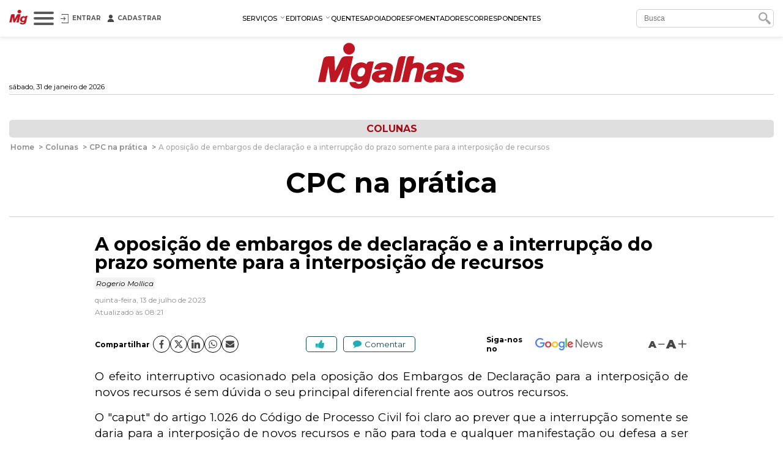

--- FILE ---
content_type: text/html; charset=utf-8
request_url: https://www.migalhas.com.br/coluna/cpc-na-pratica/389872/a-interrupcao-do-prazo-para-a-interposicao-de-recursos
body_size: 25573
content:
<!DOCTYPE html><html lang="pt-br"><head>
    <script nomodule="" src="https://www.migalhas.com.br/polyfills-ie.min.js"></script>
    <meta charset="utf-8">
    <title>A interrupção do prazo para a interposição de recursos - Migalhas</title>
    <base href="https://www.migalhas.com.br/">
    <meta name="viewport" content="width=device-width, initial-scale=1">
    <link id="favicon" rel="icon" type="image/x-icon" href="favicon.ico">
    <style type="text/css">@font-face{font-family:'Montserrat';font-style:italic;font-weight:300;font-display:swap;src:url(https://fonts.gstatic.com/s/montserrat/v31/JTUQjIg1_i6t8kCHKm459WxRxC7m0dR9pBOi.woff2) format('woff2');unicode-range:U+0460-052F, U+1C80-1C8A, U+20B4, U+2DE0-2DFF, U+A640-A69F, U+FE2E-FE2F;}@font-face{font-family:'Montserrat';font-style:italic;font-weight:300;font-display:swap;src:url(https://fonts.gstatic.com/s/montserrat/v31/JTUQjIg1_i6t8kCHKm459WxRzS7m0dR9pBOi.woff2) format('woff2');unicode-range:U+0301, U+0400-045F, U+0490-0491, U+04B0-04B1, U+2116;}@font-face{font-family:'Montserrat';font-style:italic;font-weight:300;font-display:swap;src:url(https://fonts.gstatic.com/s/montserrat/v31/JTUQjIg1_i6t8kCHKm459WxRxi7m0dR9pBOi.woff2) format('woff2');unicode-range:U+0102-0103, U+0110-0111, U+0128-0129, U+0168-0169, U+01A0-01A1, U+01AF-01B0, U+0300-0301, U+0303-0304, U+0308-0309, U+0323, U+0329, U+1EA0-1EF9, U+20AB;}@font-face{font-family:'Montserrat';font-style:italic;font-weight:300;font-display:swap;src:url(https://fonts.gstatic.com/s/montserrat/v31/JTUQjIg1_i6t8kCHKm459WxRxy7m0dR9pBOi.woff2) format('woff2');unicode-range:U+0100-02BA, U+02BD-02C5, U+02C7-02CC, U+02CE-02D7, U+02DD-02FF, U+0304, U+0308, U+0329, U+1D00-1DBF, U+1E00-1E9F, U+1EF2-1EFF, U+2020, U+20A0-20AB, U+20AD-20C0, U+2113, U+2C60-2C7F, U+A720-A7FF;}@font-face{font-family:'Montserrat';font-style:italic;font-weight:300;font-display:swap;src:url(https://fonts.gstatic.com/s/montserrat/v31/JTUQjIg1_i6t8kCHKm459WxRyS7m0dR9pA.woff2) format('woff2');unicode-range:U+0000-00FF, U+0131, U+0152-0153, U+02BB-02BC, U+02C6, U+02DA, U+02DC, U+0304, U+0308, U+0329, U+2000-206F, U+20AC, U+2122, U+2191, U+2193, U+2212, U+2215, U+FEFF, U+FFFD;}@font-face{font-family:'Montserrat';font-style:italic;font-weight:400;font-display:swap;src:url(https://fonts.gstatic.com/s/montserrat/v31/JTUQjIg1_i6t8kCHKm459WxRxC7m0dR9pBOi.woff2) format('woff2');unicode-range:U+0460-052F, U+1C80-1C8A, U+20B4, U+2DE0-2DFF, U+A640-A69F, U+FE2E-FE2F;}@font-face{font-family:'Montserrat';font-style:italic;font-weight:400;font-display:swap;src:url(https://fonts.gstatic.com/s/montserrat/v31/JTUQjIg1_i6t8kCHKm459WxRzS7m0dR9pBOi.woff2) format('woff2');unicode-range:U+0301, U+0400-045F, U+0490-0491, U+04B0-04B1, U+2116;}@font-face{font-family:'Montserrat';font-style:italic;font-weight:400;font-display:swap;src:url(https://fonts.gstatic.com/s/montserrat/v31/JTUQjIg1_i6t8kCHKm459WxRxi7m0dR9pBOi.woff2) format('woff2');unicode-range:U+0102-0103, U+0110-0111, U+0128-0129, U+0168-0169, U+01A0-01A1, U+01AF-01B0, U+0300-0301, U+0303-0304, U+0308-0309, U+0323, U+0329, U+1EA0-1EF9, U+20AB;}@font-face{font-family:'Montserrat';font-style:italic;font-weight:400;font-display:swap;src:url(https://fonts.gstatic.com/s/montserrat/v31/JTUQjIg1_i6t8kCHKm459WxRxy7m0dR9pBOi.woff2) format('woff2');unicode-range:U+0100-02BA, U+02BD-02C5, U+02C7-02CC, U+02CE-02D7, U+02DD-02FF, U+0304, U+0308, U+0329, U+1D00-1DBF, U+1E00-1E9F, U+1EF2-1EFF, U+2020, U+20A0-20AB, U+20AD-20C0, U+2113, U+2C60-2C7F, U+A720-A7FF;}@font-face{font-family:'Montserrat';font-style:italic;font-weight:400;font-display:swap;src:url(https://fonts.gstatic.com/s/montserrat/v31/JTUQjIg1_i6t8kCHKm459WxRyS7m0dR9pA.woff2) format('woff2');unicode-range:U+0000-00FF, U+0131, U+0152-0153, U+02BB-02BC, U+02C6, U+02DA, U+02DC, U+0304, U+0308, U+0329, U+2000-206F, U+20AC, U+2122, U+2191, U+2193, U+2212, U+2215, U+FEFF, U+FFFD;}@font-face{font-family:'Montserrat';font-style:italic;font-weight:500;font-display:swap;src:url(https://fonts.gstatic.com/s/montserrat/v31/JTUQjIg1_i6t8kCHKm459WxRxC7m0dR9pBOi.woff2) format('woff2');unicode-range:U+0460-052F, U+1C80-1C8A, U+20B4, U+2DE0-2DFF, U+A640-A69F, U+FE2E-FE2F;}@font-face{font-family:'Montserrat';font-style:italic;font-weight:500;font-display:swap;src:url(https://fonts.gstatic.com/s/montserrat/v31/JTUQjIg1_i6t8kCHKm459WxRzS7m0dR9pBOi.woff2) format('woff2');unicode-range:U+0301, U+0400-045F, U+0490-0491, U+04B0-04B1, U+2116;}@font-face{font-family:'Montserrat';font-style:italic;font-weight:500;font-display:swap;src:url(https://fonts.gstatic.com/s/montserrat/v31/JTUQjIg1_i6t8kCHKm459WxRxi7m0dR9pBOi.woff2) format('woff2');unicode-range:U+0102-0103, U+0110-0111, U+0128-0129, U+0168-0169, U+01A0-01A1, U+01AF-01B0, U+0300-0301, U+0303-0304, U+0308-0309, U+0323, U+0329, U+1EA0-1EF9, U+20AB;}@font-face{font-family:'Montserrat';font-style:italic;font-weight:500;font-display:swap;src:url(https://fonts.gstatic.com/s/montserrat/v31/JTUQjIg1_i6t8kCHKm459WxRxy7m0dR9pBOi.woff2) format('woff2');unicode-range:U+0100-02BA, U+02BD-02C5, U+02C7-02CC, U+02CE-02D7, U+02DD-02FF, U+0304, U+0308, U+0329, U+1D00-1DBF, U+1E00-1E9F, U+1EF2-1EFF, U+2020, U+20A0-20AB, U+20AD-20C0, U+2113, U+2C60-2C7F, U+A720-A7FF;}@font-face{font-family:'Montserrat';font-style:italic;font-weight:500;font-display:swap;src:url(https://fonts.gstatic.com/s/montserrat/v31/JTUQjIg1_i6t8kCHKm459WxRyS7m0dR9pA.woff2) format('woff2');unicode-range:U+0000-00FF, U+0131, U+0152-0153, U+02BB-02BC, U+02C6, U+02DA, U+02DC, U+0304, U+0308, U+0329, U+2000-206F, U+20AC, U+2122, U+2191, U+2193, U+2212, U+2215, U+FEFF, U+FFFD;}@font-face{font-family:'Montserrat';font-style:italic;font-weight:600;font-display:swap;src:url(https://fonts.gstatic.com/s/montserrat/v31/JTUQjIg1_i6t8kCHKm459WxRxC7m0dR9pBOi.woff2) format('woff2');unicode-range:U+0460-052F, U+1C80-1C8A, U+20B4, U+2DE0-2DFF, U+A640-A69F, U+FE2E-FE2F;}@font-face{font-family:'Montserrat';font-style:italic;font-weight:600;font-display:swap;src:url(https://fonts.gstatic.com/s/montserrat/v31/JTUQjIg1_i6t8kCHKm459WxRzS7m0dR9pBOi.woff2) format('woff2');unicode-range:U+0301, U+0400-045F, U+0490-0491, U+04B0-04B1, U+2116;}@font-face{font-family:'Montserrat';font-style:italic;font-weight:600;font-display:swap;src:url(https://fonts.gstatic.com/s/montserrat/v31/JTUQjIg1_i6t8kCHKm459WxRxi7m0dR9pBOi.woff2) format('woff2');unicode-range:U+0102-0103, U+0110-0111, U+0128-0129, U+0168-0169, U+01A0-01A1, U+01AF-01B0, U+0300-0301, U+0303-0304, U+0308-0309, U+0323, U+0329, U+1EA0-1EF9, U+20AB;}@font-face{font-family:'Montserrat';font-style:italic;font-weight:600;font-display:swap;src:url(https://fonts.gstatic.com/s/montserrat/v31/JTUQjIg1_i6t8kCHKm459WxRxy7m0dR9pBOi.woff2) format('woff2');unicode-range:U+0100-02BA, U+02BD-02C5, U+02C7-02CC, U+02CE-02D7, U+02DD-02FF, U+0304, U+0308, U+0329, U+1D00-1DBF, U+1E00-1E9F, U+1EF2-1EFF, U+2020, U+20A0-20AB, U+20AD-20C0, U+2113, U+2C60-2C7F, U+A720-A7FF;}@font-face{font-family:'Montserrat';font-style:italic;font-weight:600;font-display:swap;src:url(https://fonts.gstatic.com/s/montserrat/v31/JTUQjIg1_i6t8kCHKm459WxRyS7m0dR9pA.woff2) format('woff2');unicode-range:U+0000-00FF, U+0131, U+0152-0153, U+02BB-02BC, U+02C6, U+02DA, U+02DC, U+0304, U+0308, U+0329, U+2000-206F, U+20AC, U+2122, U+2191, U+2193, U+2212, U+2215, U+FEFF, U+FFFD;}@font-face{font-family:'Montserrat';font-style:italic;font-weight:700;font-display:swap;src:url(https://fonts.gstatic.com/s/montserrat/v31/JTUQjIg1_i6t8kCHKm459WxRxC7m0dR9pBOi.woff2) format('woff2');unicode-range:U+0460-052F, U+1C80-1C8A, U+20B4, U+2DE0-2DFF, U+A640-A69F, U+FE2E-FE2F;}@font-face{font-family:'Montserrat';font-style:italic;font-weight:700;font-display:swap;src:url(https://fonts.gstatic.com/s/montserrat/v31/JTUQjIg1_i6t8kCHKm459WxRzS7m0dR9pBOi.woff2) format('woff2');unicode-range:U+0301, U+0400-045F, U+0490-0491, U+04B0-04B1, U+2116;}@font-face{font-family:'Montserrat';font-style:italic;font-weight:700;font-display:swap;src:url(https://fonts.gstatic.com/s/montserrat/v31/JTUQjIg1_i6t8kCHKm459WxRxi7m0dR9pBOi.woff2) format('woff2');unicode-range:U+0102-0103, U+0110-0111, U+0128-0129, U+0168-0169, U+01A0-01A1, U+01AF-01B0, U+0300-0301, U+0303-0304, U+0308-0309, U+0323, U+0329, U+1EA0-1EF9, U+20AB;}@font-face{font-family:'Montserrat';font-style:italic;font-weight:700;font-display:swap;src:url(https://fonts.gstatic.com/s/montserrat/v31/JTUQjIg1_i6t8kCHKm459WxRxy7m0dR9pBOi.woff2) format('woff2');unicode-range:U+0100-02BA, U+02BD-02C5, U+02C7-02CC, U+02CE-02D7, U+02DD-02FF, U+0304, U+0308, U+0329, U+1D00-1DBF, U+1E00-1E9F, U+1EF2-1EFF, U+2020, U+20A0-20AB, U+20AD-20C0, U+2113, U+2C60-2C7F, U+A720-A7FF;}@font-face{font-family:'Montserrat';font-style:italic;font-weight:700;font-display:swap;src:url(https://fonts.gstatic.com/s/montserrat/v31/JTUQjIg1_i6t8kCHKm459WxRyS7m0dR9pA.woff2) format('woff2');unicode-range:U+0000-00FF, U+0131, U+0152-0153, U+02BB-02BC, U+02C6, U+02DA, U+02DC, U+0304, U+0308, U+0329, U+2000-206F, U+20AC, U+2122, U+2191, U+2193, U+2212, U+2215, U+FEFF, U+FFFD;}@font-face{font-family:'Montserrat';font-style:normal;font-weight:300;font-display:swap;src:url(https://fonts.gstatic.com/s/montserrat/v31/JTUSjIg1_i6t8kCHKm459WRhyyTh89ZNpQ.woff2) format('woff2');unicode-range:U+0460-052F, U+1C80-1C8A, U+20B4, U+2DE0-2DFF, U+A640-A69F, U+FE2E-FE2F;}@font-face{font-family:'Montserrat';font-style:normal;font-weight:300;font-display:swap;src:url(https://fonts.gstatic.com/s/montserrat/v31/JTUSjIg1_i6t8kCHKm459W1hyyTh89ZNpQ.woff2) format('woff2');unicode-range:U+0301, U+0400-045F, U+0490-0491, U+04B0-04B1, U+2116;}@font-face{font-family:'Montserrat';font-style:normal;font-weight:300;font-display:swap;src:url(https://fonts.gstatic.com/s/montserrat/v31/JTUSjIg1_i6t8kCHKm459WZhyyTh89ZNpQ.woff2) format('woff2');unicode-range:U+0102-0103, U+0110-0111, U+0128-0129, U+0168-0169, U+01A0-01A1, U+01AF-01B0, U+0300-0301, U+0303-0304, U+0308-0309, U+0323, U+0329, U+1EA0-1EF9, U+20AB;}@font-face{font-family:'Montserrat';font-style:normal;font-weight:300;font-display:swap;src:url(https://fonts.gstatic.com/s/montserrat/v31/JTUSjIg1_i6t8kCHKm459WdhyyTh89ZNpQ.woff2) format('woff2');unicode-range:U+0100-02BA, U+02BD-02C5, U+02C7-02CC, U+02CE-02D7, U+02DD-02FF, U+0304, U+0308, U+0329, U+1D00-1DBF, U+1E00-1E9F, U+1EF2-1EFF, U+2020, U+20A0-20AB, U+20AD-20C0, U+2113, U+2C60-2C7F, U+A720-A7FF;}@font-face{font-family:'Montserrat';font-style:normal;font-weight:300;font-display:swap;src:url(https://fonts.gstatic.com/s/montserrat/v31/JTUSjIg1_i6t8kCHKm459WlhyyTh89Y.woff2) format('woff2');unicode-range:U+0000-00FF, U+0131, U+0152-0153, U+02BB-02BC, U+02C6, U+02DA, U+02DC, U+0304, U+0308, U+0329, U+2000-206F, U+20AC, U+2122, U+2191, U+2193, U+2212, U+2215, U+FEFF, U+FFFD;}@font-face{font-family:'Montserrat';font-style:normal;font-weight:400;font-display:swap;src:url(https://fonts.gstatic.com/s/montserrat/v31/JTUSjIg1_i6t8kCHKm459WRhyyTh89ZNpQ.woff2) format('woff2');unicode-range:U+0460-052F, U+1C80-1C8A, U+20B4, U+2DE0-2DFF, U+A640-A69F, U+FE2E-FE2F;}@font-face{font-family:'Montserrat';font-style:normal;font-weight:400;font-display:swap;src:url(https://fonts.gstatic.com/s/montserrat/v31/JTUSjIg1_i6t8kCHKm459W1hyyTh89ZNpQ.woff2) format('woff2');unicode-range:U+0301, U+0400-045F, U+0490-0491, U+04B0-04B1, U+2116;}@font-face{font-family:'Montserrat';font-style:normal;font-weight:400;font-display:swap;src:url(https://fonts.gstatic.com/s/montserrat/v31/JTUSjIg1_i6t8kCHKm459WZhyyTh89ZNpQ.woff2) format('woff2');unicode-range:U+0102-0103, U+0110-0111, U+0128-0129, U+0168-0169, U+01A0-01A1, U+01AF-01B0, U+0300-0301, U+0303-0304, U+0308-0309, U+0323, U+0329, U+1EA0-1EF9, U+20AB;}@font-face{font-family:'Montserrat';font-style:normal;font-weight:400;font-display:swap;src:url(https://fonts.gstatic.com/s/montserrat/v31/JTUSjIg1_i6t8kCHKm459WdhyyTh89ZNpQ.woff2) format('woff2');unicode-range:U+0100-02BA, U+02BD-02C5, U+02C7-02CC, U+02CE-02D7, U+02DD-02FF, U+0304, U+0308, U+0329, U+1D00-1DBF, U+1E00-1E9F, U+1EF2-1EFF, U+2020, U+20A0-20AB, U+20AD-20C0, U+2113, U+2C60-2C7F, U+A720-A7FF;}@font-face{font-family:'Montserrat';font-style:normal;font-weight:400;font-display:swap;src:url(https://fonts.gstatic.com/s/montserrat/v31/JTUSjIg1_i6t8kCHKm459WlhyyTh89Y.woff2) format('woff2');unicode-range:U+0000-00FF, U+0131, U+0152-0153, U+02BB-02BC, U+02C6, U+02DA, U+02DC, U+0304, U+0308, U+0329, U+2000-206F, U+20AC, U+2122, U+2191, U+2193, U+2212, U+2215, U+FEFF, U+FFFD;}@font-face{font-family:'Montserrat';font-style:normal;font-weight:500;font-display:swap;src:url(https://fonts.gstatic.com/s/montserrat/v31/JTUSjIg1_i6t8kCHKm459WRhyyTh89ZNpQ.woff2) format('woff2');unicode-range:U+0460-052F, U+1C80-1C8A, U+20B4, U+2DE0-2DFF, U+A640-A69F, U+FE2E-FE2F;}@font-face{font-family:'Montserrat';font-style:normal;font-weight:500;font-display:swap;src:url(https://fonts.gstatic.com/s/montserrat/v31/JTUSjIg1_i6t8kCHKm459W1hyyTh89ZNpQ.woff2) format('woff2');unicode-range:U+0301, U+0400-045F, U+0490-0491, U+04B0-04B1, U+2116;}@font-face{font-family:'Montserrat';font-style:normal;font-weight:500;font-display:swap;src:url(https://fonts.gstatic.com/s/montserrat/v31/JTUSjIg1_i6t8kCHKm459WZhyyTh89ZNpQ.woff2) format('woff2');unicode-range:U+0102-0103, U+0110-0111, U+0128-0129, U+0168-0169, U+01A0-01A1, U+01AF-01B0, U+0300-0301, U+0303-0304, U+0308-0309, U+0323, U+0329, U+1EA0-1EF9, U+20AB;}@font-face{font-family:'Montserrat';font-style:normal;font-weight:500;font-display:swap;src:url(https://fonts.gstatic.com/s/montserrat/v31/JTUSjIg1_i6t8kCHKm459WdhyyTh89ZNpQ.woff2) format('woff2');unicode-range:U+0100-02BA, U+02BD-02C5, U+02C7-02CC, U+02CE-02D7, U+02DD-02FF, U+0304, U+0308, U+0329, U+1D00-1DBF, U+1E00-1E9F, U+1EF2-1EFF, U+2020, U+20A0-20AB, U+20AD-20C0, U+2113, U+2C60-2C7F, U+A720-A7FF;}@font-face{font-family:'Montserrat';font-style:normal;font-weight:500;font-display:swap;src:url(https://fonts.gstatic.com/s/montserrat/v31/JTUSjIg1_i6t8kCHKm459WlhyyTh89Y.woff2) format('woff2');unicode-range:U+0000-00FF, U+0131, U+0152-0153, U+02BB-02BC, U+02C6, U+02DA, U+02DC, U+0304, U+0308, U+0329, U+2000-206F, U+20AC, U+2122, U+2191, U+2193, U+2212, U+2215, U+FEFF, U+FFFD;}@font-face{font-family:'Montserrat';font-style:normal;font-weight:600;font-display:swap;src:url(https://fonts.gstatic.com/s/montserrat/v31/JTUSjIg1_i6t8kCHKm459WRhyyTh89ZNpQ.woff2) format('woff2');unicode-range:U+0460-052F, U+1C80-1C8A, U+20B4, U+2DE0-2DFF, U+A640-A69F, U+FE2E-FE2F;}@font-face{font-family:'Montserrat';font-style:normal;font-weight:600;font-display:swap;src:url(https://fonts.gstatic.com/s/montserrat/v31/JTUSjIg1_i6t8kCHKm459W1hyyTh89ZNpQ.woff2) format('woff2');unicode-range:U+0301, U+0400-045F, U+0490-0491, U+04B0-04B1, U+2116;}@font-face{font-family:'Montserrat';font-style:normal;font-weight:600;font-display:swap;src:url(https://fonts.gstatic.com/s/montserrat/v31/JTUSjIg1_i6t8kCHKm459WZhyyTh89ZNpQ.woff2) format('woff2');unicode-range:U+0102-0103, U+0110-0111, U+0128-0129, U+0168-0169, U+01A0-01A1, U+01AF-01B0, U+0300-0301, U+0303-0304, U+0308-0309, U+0323, U+0329, U+1EA0-1EF9, U+20AB;}@font-face{font-family:'Montserrat';font-style:normal;font-weight:600;font-display:swap;src:url(https://fonts.gstatic.com/s/montserrat/v31/JTUSjIg1_i6t8kCHKm459WdhyyTh89ZNpQ.woff2) format('woff2');unicode-range:U+0100-02BA, U+02BD-02C5, U+02C7-02CC, U+02CE-02D7, U+02DD-02FF, U+0304, U+0308, U+0329, U+1D00-1DBF, U+1E00-1E9F, U+1EF2-1EFF, U+2020, U+20A0-20AB, U+20AD-20C0, U+2113, U+2C60-2C7F, U+A720-A7FF;}@font-face{font-family:'Montserrat';font-style:normal;font-weight:600;font-display:swap;src:url(https://fonts.gstatic.com/s/montserrat/v31/JTUSjIg1_i6t8kCHKm459WlhyyTh89Y.woff2) format('woff2');unicode-range:U+0000-00FF, U+0131, U+0152-0153, U+02BB-02BC, U+02C6, U+02DA, U+02DC, U+0304, U+0308, U+0329, U+2000-206F, U+20AC, U+2122, U+2191, U+2193, U+2212, U+2215, U+FEFF, U+FFFD;}@font-face{font-family:'Montserrat';font-style:normal;font-weight:700;font-display:swap;src:url(https://fonts.gstatic.com/s/montserrat/v31/JTUSjIg1_i6t8kCHKm459WRhyyTh89ZNpQ.woff2) format('woff2');unicode-range:U+0460-052F, U+1C80-1C8A, U+20B4, U+2DE0-2DFF, U+A640-A69F, U+FE2E-FE2F;}@font-face{font-family:'Montserrat';font-style:normal;font-weight:700;font-display:swap;src:url(https://fonts.gstatic.com/s/montserrat/v31/JTUSjIg1_i6t8kCHKm459W1hyyTh89ZNpQ.woff2) format('woff2');unicode-range:U+0301, U+0400-045F, U+0490-0491, U+04B0-04B1, U+2116;}@font-face{font-family:'Montserrat';font-style:normal;font-weight:700;font-display:swap;src:url(https://fonts.gstatic.com/s/montserrat/v31/JTUSjIg1_i6t8kCHKm459WZhyyTh89ZNpQ.woff2) format('woff2');unicode-range:U+0102-0103, U+0110-0111, U+0128-0129, U+0168-0169, U+01A0-01A1, U+01AF-01B0, U+0300-0301, U+0303-0304, U+0308-0309, U+0323, U+0329, U+1EA0-1EF9, U+20AB;}@font-face{font-family:'Montserrat';font-style:normal;font-weight:700;font-display:swap;src:url(https://fonts.gstatic.com/s/montserrat/v31/JTUSjIg1_i6t8kCHKm459WdhyyTh89ZNpQ.woff2) format('woff2');unicode-range:U+0100-02BA, U+02BD-02C5, U+02C7-02CC, U+02CE-02D7, U+02DD-02FF, U+0304, U+0308, U+0329, U+1D00-1DBF, U+1E00-1E9F, U+1EF2-1EFF, U+2020, U+20A0-20AB, U+20AD-20C0, U+2113, U+2C60-2C7F, U+A720-A7FF;}@font-face{font-family:'Montserrat';font-style:normal;font-weight:700;font-display:swap;src:url(https://fonts.gstatic.com/s/montserrat/v31/JTUSjIg1_i6t8kCHKm459WlhyyTh89Y.woff2) format('woff2');unicode-range:U+0000-00FF, U+0131, U+0152-0153, U+02BB-02BC, U+02C6, U+02DA, U+02DC, U+0304, U+0308, U+0329, U+2000-206F, U+20AC, U+2122, U+2191, U+2193, U+2212, U+2215, U+FEFF, U+FFFD;}@font-face{font-family:'Montserrat';font-style:normal;font-weight:900;font-display:swap;src:url(https://fonts.gstatic.com/s/montserrat/v31/JTUSjIg1_i6t8kCHKm459WRhyyTh89ZNpQ.woff2) format('woff2');unicode-range:U+0460-052F, U+1C80-1C8A, U+20B4, U+2DE0-2DFF, U+A640-A69F, U+FE2E-FE2F;}@font-face{font-family:'Montserrat';font-style:normal;font-weight:900;font-display:swap;src:url(https://fonts.gstatic.com/s/montserrat/v31/JTUSjIg1_i6t8kCHKm459W1hyyTh89ZNpQ.woff2) format('woff2');unicode-range:U+0301, U+0400-045F, U+0490-0491, U+04B0-04B1, U+2116;}@font-face{font-family:'Montserrat';font-style:normal;font-weight:900;font-display:swap;src:url(https://fonts.gstatic.com/s/montserrat/v31/JTUSjIg1_i6t8kCHKm459WZhyyTh89ZNpQ.woff2) format('woff2');unicode-range:U+0102-0103, U+0110-0111, U+0128-0129, U+0168-0169, U+01A0-01A1, U+01AF-01B0, U+0300-0301, U+0303-0304, U+0308-0309, U+0323, U+0329, U+1EA0-1EF9, U+20AB;}@font-face{font-family:'Montserrat';font-style:normal;font-weight:900;font-display:swap;src:url(https://fonts.gstatic.com/s/montserrat/v31/JTUSjIg1_i6t8kCHKm459WdhyyTh89ZNpQ.woff2) format('woff2');unicode-range:U+0100-02BA, U+02BD-02C5, U+02C7-02CC, U+02CE-02D7, U+02DD-02FF, U+0304, U+0308, U+0329, U+1D00-1DBF, U+1E00-1E9F, U+1EF2-1EFF, U+2020, U+20A0-20AB, U+20AD-20C0, U+2113, U+2C60-2C7F, U+A720-A7FF;}@font-face{font-family:'Montserrat';font-style:normal;font-weight:900;font-display:swap;src:url(https://fonts.gstatic.com/s/montserrat/v31/JTUSjIg1_i6t8kCHKm459WlhyyTh89Y.woff2) format('woff2');unicode-range:U+0000-00FF, U+0131, U+0152-0153, U+02BB-02BC, U+02C6, U+02DA, U+02DC, U+0304, U+0308, U+0329, U+2000-206F, U+20AC, U+2122, U+2191, U+2193, U+2212, U+2215, U+FEFF, U+FFFD;}</style>
    
    <link rel="dns-prefetch" href="https://s.migalhas.com.br/">
    <link rel="dns-prefetch" href="https://front.migalhas.com.br/">
    <link rel="dns-prefetch" href="https://ad.migalhas.com.br/">
    <link rel="dns-prefetch" href="https://img.migalhas.com.br/">
    <link rel="dns-prefetch" href="https://img2.migalhas.com.br/">
    <!-- Icone mobile -->
    <link rel="apple-touch-icon" href="/assets/images/icone.png">
    <link rel="icon" href="/assets/images/icone.png">
    <style>
      .nsm-dialog.full-modal {
        max-width: 1250px !important;
      }
      .nsm-dialog.md-modal {
        max-width: 768px !important;
      }
      .nsm-dialog.dark > .nsm-content {
        background-color: #202020 !important;
      }
      .nsm-content {
        padding: 25px !important;
      }
      .nsm-dialog.dark > .nsm-content > .nsm-dialog-btn-close {
        color: #ffffff !important;
        top: 5px !important;
        right: 5px !important;
      }
      .nsm-dialog.half-height-modal > .nsm-content {
        height: 50vh !important;
      }
      .nsm-dialog.height-85-modal > .nsm-content {
        height: 85vh !important;
      }
      .nsm-dialog.height-515-modal > .nsm-content {
        height: 515px !important;
      }
      @media (max-width: 768px) {
        .nsm-dialog.height-515-modal > .nsm-content {
          height: calc(100vh - 50px) !important;
        }
      }
    </style>
    <script>
      window.dataLayer = window.dataLayer || [];
      function gtag() {
        dataLayer.push(arguments);
      }
      gtag("js", new Date());
      gtag("config", "G-QRFDNT1QDT");
    </script>
  <link rel="stylesheet" href="styles.e8fc61c62b56257a.css"><meta name="twitter:title" content="A interrupção do prazo para a interposição de recursos - Migalhas"><meta name="twitter:image:alt" content="A interrupção do prazo para a interposição de recursos - Migalhas"><meta name="title" content="A interrupção do prazo para a interposição de recursos - Migalhas"><meta itemprop="name" content="A interrupção do prazo para a interposição de recursos - Migalhas"><meta name="twitter:description" content="Professor Rogerio Mollica destaca julgado da Quarta Turma do STJ restringindo o efeito interruptivo dos embargos de declaração aos recursos. "><meta name="description" content="Professor Rogerio Mollica destaca julgado da Quarta Turma do STJ restringindo o efeito interruptivo dos embargos de declaração aos recursos. "><meta itemprop="description" content="Professor Rogerio Mollica destaca julgado da Quarta Turma do STJ restringindo o efeito interruptivo dos embargos de declaração aos recursos. "><meta itemprop="image" content="https://img2.migalhas.com.br/_MEDPROC_/https__www.migalhas.com.br__SL__res__SL__img__SL__coluna__SL__cpc-na-pratica.jpg._PROC_RPROP1W1200H630RED255GREEN255BLUE255CP75CCH31622400.jpg"><meta property="og:image" content="https://img2.migalhas.com.br/_MEDPROC_/https__www.migalhas.com.br__SL__res__SL__img__SL__coluna__SL__cpc-na-pratica.jpg._PROC_RPROP1W1200H630RED255GREEN255BLUE255CP75CCH31622400.jpg"><meta property="article:modified_time" content="2023-07-13T08:21:52-03:00"><meta property="article:published_time" content="2023-07-13T08:18:23-03:00"><meta property="article:section" content="Colunas - CPCnaPratica"><meta property="article:tag" content="EMBARGOS DE DECLARAÇÃO, INTERPOSIÇÃO DE RECURSOS, INTERRUPÇÃO DO PRAZO, OPOSIÇÃO, STJ"><meta property="og:type" content="article"><meta property="og:updated_time" content="2023-07-13T08:21:52-03:00"><meta name="published_date" content="2023-07-13T08:18:23-03:00"><meta http-equiv="X-UA-Compatible" content="IE=edge"><meta http-equiv="content-language" content="pt-br"><meta http-equiv="content-type" content="text/html; charset=utf-8"><meta property="fb:app_id" content="1774817415942244"><meta property="fb:pages" content="159417584123525"><meta property="og:description" content="Professor Rogerio Mollica destaca julgado da Quarta Turma do STJ restringindo o efeito interruptivo dos embargos de declaração aos recursos. "><meta property="og:image:alt" content="A interrupção do prazo para a interposição de recursos - Migalhas"><meta property="og:image:height" content="720"><meta property="og:image:width" content="1280"><meta property="og:locale" content="pt_br"><meta property="og:site_name" content="Migalhas"><meta property="og:title" content="A interrupção do prazo para a interposição de recursos - Migalhas"><meta property="og:url" content="https://www.migalhas.com.br/coluna/cpc-na-pratica/389872/a-interrupcao-do-prazo-para-a-interposicao-de-recursos"><meta name="image" content="https://img2.migalhas.com.br/_MEDPROC_/https__www.migalhas.com.br__SL__res__SL__img__SL__coluna__SL__cpc-na-pratica.jpg._PROC_RPROP1W1200H630RED255GREEN255BLUE255CP75CCH31622400.jpg"><meta name="keywords" content="EMBARGOS DE DECLARAÇÃO, INTERPOSIÇÃO DE RECURSOS, INTERRUPÇÃO DO PRAZO, OPOSIÇÃO, STJ"><meta name="twitter:card" content="summary_large_image"><meta name="twitter:creator" content="@PortalMigalhas"><meta name="twitter:image" content="https://img2.migalhas.com.br/_MEDPROC_/https__www.migalhas.com.br__SL__res__SL__img__SL__coluna__SL__cpc-na-pratica.jpg._PROC_RPROP1W1200H630RED255GREEN255BLUE255CP75CCH31622400.jpg"><meta name="twitter:site" content="@PortalMigalhas"><script type="application/ld+json">{"@context":"https://schema.org","@graph":[{"@type":"Article","headline":"A interrupção do prazo para a interposição de recursos - Migalhas","description":"Professor Rogerio Mollica destaca julgado da Quarta Turma do STJ restringindo o efeito interruptivo dos embargos de declaração aos recursos. ","keywords":"EMBARGOS DE DECLARAÇÃO, INTERPOSIÇÃO DE RECURSOS, INTERRUPÇÃO DO PRAZO, OPOSIÇÃO, STJ","image":["https://www.migalhas.com.br/res/img/coluna/cpc-na-pratica.jpg"],"datePublished":"2023-07-13T08:18:23-03:00","dateModified":"2023-07-13T08:21:52-03:00","author":[{"@type":"Person","name":"Rogerio Mollica","url":"https://www.migalhas.com.br/autor/rogerio-mollica"}],"publisher":{"@type":"Organization","name":"Migalhas","logo":{"@type":"ImageObject","url":"https://www.migalhas.com.br/img/ld_migalhas.png"}},"mainEntityOfPage":{"@type":"WebPage","@id":"https://www.migalhas.com.br/coluna/cpc-na-pratica/389872/a-interrupcao-do-prazo-para-a-interposicao-de-recursos"}},{"@type":"BreadcrumbList","name":"Migalhas","itemListElement":[{"@type":"ListItem","position":1,"item":{"@type":"WebPage","@id":"https://www.migalhas.com.br/","name":"Migalhas"}},{"@type":"ListItem","position":2,"item":{"@type":"WebPage","@id":"https://www.migalhas.com.br/colunas","name":"Colunas"}},{"@type":"ListItem","position":3,"item":{"@type":"WebPage","@id":"https://www.migalhas.com.br/coluna/cpc-na-pratica","name":"CPC na prática"}},{"@type":"ListItem","position":4,"item":{"@type":"WebPage","@id":"https://www.migalhas.com.br/coluna/cpc-na-pratica/389872/a-interrupcao-do-prazo-para-a-interposicao-de-recursos","name":"A interrupção do prazo para a interposição de recursos - Migalhas"}}]}]}</script><link rel="canonical" href="https://www.migalhas.com.br/coluna/cpc-na-pratica/389872/a-interrupcao-do-prazo-para-a-interposicao-de-recursos"><link rel="amphtml" href="https://www.migalhas.com.br/amp/coluna/cpc-na-pratica/389872/a-interrupcao-do-prazo-para-a-interposicao-de-recursos"><style ng-transition="app-root"></style><script class="preboot-inline-script">var prebootInitFn = (function() {
      

function start(prebootData,win){const _document=(win||window).document||{},currentScript=_document.currentScript||[].slice.call(_document.getElementsByTagName("script"),-1)[0];if(!currentScript)return void console.error("Preboot initialization failed, no currentScript has been detected.");let serverNode=currentScript.parentNode;if(!serverNode)return void console.error("Preboot initialization failed, the script is detached");serverNode.removeChild(currentScript);let eventSelectors=(prebootData.opts||{}).eventSelectors||[];const appData={root:prebootData.opts?getAppRoot(_document,prebootData.opts,serverNode):null,events:[]};prebootData.apps&&prebootData.apps.push(appData),eventSelectors=eventSelectors.map(eventSelector=>(eventSelector.hasOwnProperty("replay")||(eventSelector.replay=!0),eventSelector)),eventSelectors.forEach(eventSelector=>handleEvents(_document,prebootData,appData,eventSelector))}

function createOverlay(_document){let overlay=_document.createElement("div");return overlay.setAttribute("id","prebootOverlay"),overlay.setAttribute("style","display:none;position:absolute;left:0;top:0;width:100%;height:100%;z-index:999999;background:black;opacity:.3"),_document.documentElement.appendChild(overlay),overlay}

function getAppRoot(_document,opts,serverNode){const root={serverNode};return root.clientNode=opts.buffer?createBuffer(root):root.serverNode,opts.disableOverlay||(root.overlay=createOverlay(_document)),root}

function handleEvents(_document,prebootData,appData,eventSelector){const serverRoot=appData.root.serverNode;!serverRoot||eventSelector.events.forEach(eventName=>{const handler=createListenHandler(_document,prebootData,eventSelector,appData);serverRoot.addEventListener(eventName,handler,!0),prebootData.listeners&&prebootData.listeners.push({node:serverRoot,eventName,handler})})}

function createListenHandler(_document,prebootData,eventSelector,appData){const CARET_EVENTS=["keyup","keydown","focusin","mouseup","mousedown"],CARET_NODES=["INPUT","TEXTAREA"],matches=_document.documentElement.matches||_document.documentElement.msMatchesSelector,opts=prebootData.opts;return function(event){const node=event.target;if(!matches.call(node,eventSelector.selector))return;const root=appData.root,eventName=event.type;if(!node||!eventName)return;const keyCodes=eventSelector.keyCodes;if(keyCodes&&keyCodes.length&&!keyCodes.filter(keyCode=>event.which===keyCode).length)return;eventSelector.preventDefault&&event.preventDefault(),eventSelector.action&&eventSelector.action(node,event);const nodeKey=getNodeKeyForPreboot({root,node});if(CARET_EVENTS.indexOf(eventName)>=0){const isCaretNode=CARET_NODES.indexOf(node.tagName?node.tagName:"")>=0;prebootData.activeNode={root,node,nodeKey,selection:isCaretNode?getSelection(node):void 0}}else"change"!==eventName&&"focusout"!==eventName&&(prebootData.activeNode=void 0);if(opts&&!opts.disableOverlay&&eventSelector.freeze){const overlay=root.overlay;overlay.style.display="block",setTimeout(()=>{overlay.style.display="none"},1e4)}eventSelector.replay&&appData.events.push({node,nodeKey,event,name:eventName})}}

function getSelection(node){const nodeValue=(node=node||{}).value||"",selection={start:nodeValue.length,end:nodeValue.length,direction:"forward"};try{(node.selectionStart||0===node.selectionStart)&&(selection.start=node.selectionStart,selection.end=node.selectionEnd?node.selectionEnd:0,selection.direction=node.selectionDirection?node.selectionDirection:"none")}catch(ex){}return selection}

function createBuffer(root){const serverNode=root.serverNode;if(!serverNode||!serverNode.parentNode||serverNode===document.documentElement||serverNode===document.body)return serverNode;const rootClientNode=serverNode.cloneNode(!1);return rootClientNode.style.display="none",serverNode.parentNode.insertBefore(rootClientNode,serverNode),serverNode.setAttribute("ng-non-bindable",""),rootClientNode}

function getNodeKeyForPreboot(nodeContext){const ancestors=[],root=nodeContext.root,node=nodeContext.node;let temp=node;for(;temp&&temp!==root.serverNode&&temp!==root.clientNode;)ancestors.push(temp),temp=temp.parentNode;temp&&ancestors.push(temp);let key=node.nodeName||"unknown";for(let i2=ancestors.length-1;i2>=0;i2--)if(temp=ancestors[i2],temp.childNodes&&i2>0)for(let j=0;j<temp.childNodes.length;j++)if(temp.childNodes[j]===ancestors[i2-1]){key+="_s"+(j+1);break}return key}


      return (function initAll(opts,win){const theWindow=win||window,data=theWindow.prebootData={opts,apps:[],listeners:[]};return()=>start(data,theWindow)})({"buffer":true,"replay":true,"disableOverlay":false,"eventSelectors":[{"selector":"input,textarea","events":["keypress","keyup","keydown","input","change"]},{"selector":"select,option","events":["change"]},{"selector":"input","events":["keyup"],"preventDefault":true,"keyCodes":[13],"freeze":true},{"selector":"form","events":["submit"],"preventDefault":true,"freeze":true},{"selector":"input,textarea","events":["focusin","focusout","mousedown","mouseup"],"replay":false},{"selector":"button","events":["click"],"preventDefault":true,"freeze":true}],"appRoot":"app-root"});
    })();</script><style ng-transition="app-root">.container[_ngcontent-sc149]{position:relative;width:100%;max-width:100%;display:flex;flex-direction:column}.corpo[_ngcontent-sc149]{min-height:100vh;width:100%;max-width:1365px;margin:auto}.principal[_ngcontent-sc149]{display:flex;width:100%;min-height:50vh;margin-top:10px}@media (max-width: 1365px){.principal[_ngcontent-sc149]{width:1000px;margin:auto;flex-direction:column}}@media (max-width: 1000px){.principal[_ngcontent-sc149]{width:100%}}@media (min-width: 1366px){.principal__conteudo[_ngcontent-sc149]{flex:2}}@media (min-width: 1366px){.principal__side[_ngcontent-sc149]{flex:1;border-left:1px solid #cccccc}}.side__sliders[_ngcontent-sc149]{display:flex}@media (max-width: 600px){.side__sliders[_ngcontent-sc149]{display:block}}.apoiadores[_ngcontent-sc149], .fomentadores[_ngcontent-sc149]{flex:1;padding:15px}.coluna-coordenacao[_ngcontent-sc149], .view[_ngcontent-sc149], .mais-lidas[_ngcontent-sc149], .section-leitura-subtitulo[_ngcontent-sc149]{padding:15px}.section-leitura-subtitulo[_ngcontent-sc149]   .leitura-subtitulo[_ngcontent-sc149]{width:100%;padding-bottom:30px;display:flex;align-items:center;justify-content:center;border-bottom:1px solid #cccccc;font-size:45px;line-height:50px;font-weight:700;letter-spacing:0;color:#a40c16}</style><style ng-transition="app-root">.container[_ngcontent-sc54]{width:100%;max-width:1365px;margin:auto;padding:5px 15px}.container[_ngcontent-sc54]   ol[_ngcontent-sc54]{white-space:nowrap;overflow-y:auto;display:flex;padding-bottom:5px}.container[_ngcontent-sc54]   ol[_ngcontent-sc54]   li[_ngcontent-sc54]{list-style:none}span[_ngcontent-sc54]{color:#8a8a8a;font-weight:600;font-size:12px;margin:0 2px}.atual[_ngcontent-sc54]{color:#a7a7a7;font-weight:500}</style><style ng-transition="app-root">@media (min-width: 1024px){.menu-usuario[_ngcontent-sc58]{min-width:150px;width:150px}}.content-nav[_ngcontent-sc58]{align-items:center;display:flex;width:100%;height:60px;background:#fff 0% 0% no-repeat padding-box;box-shadow:0 3px 6px #7a7a7a29;position:fixed;top:0;z-index:999}@media (min-width: 1365px){.content-nav[_ngcontent-sc58]{padding-left:calc(50vw - 682px);padding-right:calc(50vw - 682px)}}@media (max-width: 1023px){.content-nav[_ngcontent-sc58]{background:#a40c16 0% 0% no-repeat padding-box;height:50px;padding:0 15px}}.content-nav[_ngcontent-sc58]   .nav[_ngcontent-sc58]{height:100%;width:100%;display:flex;flex-direction:row;align-items:center;justify-content:space-between;padding:0 15px;margin:auto;gap:15px}@media (max-width: 600px){.content-nav[_ngcontent-sc58]   .nav[_ngcontent-sc58]{padding:0 5px}}.content-nav[_ngcontent-sc58]   .nav[_ngcontent-sc58]   .esquerda[_ngcontent-sc58]{flex:1;display:flex;justify-items:flex-start;align-items:center;flex-direction:row}.content-nav[_ngcontent-sc58]   .nav[_ngcontent-sc58]   .esquerda[_ngcontent-sc58]   .hamburguinho[_ngcontent-sc58]{display:flex;justify-items:flex-start;align-items:center;flex-direction:row;margin-right:10px}.content-nav[_ngcontent-sc58]   .nav[_ngcontent-sc58]   .esquerda[_ngcontent-sc58]   .hamburguinho[_ngcontent-sc58]   .img[_ngcontent-sc58]{width:30px;height:auto;margin-right:10px}@media (max-width: 1024px){.content-nav[_ngcontent-sc58]   .nav[_ngcontent-sc58]   .esquerda[_ngcontent-sc58]   .hamburguinho[_ngcontent-sc58]   .img[_ngcontent-sc58]{display:none!important}}.content-nav[_ngcontent-sc58]   .nav[_ngcontent-sc58]   .esquerda[_ngcontent-sc58]   .hamburguinho[_ngcontent-sc58]   .menuToggle[_ngcontent-sc58]{display:block;position:relative;z-index:999;-webkit-user-select:none;-moz-user-select:none;user-select:none}@media (min-width: 1365px){.content-nav[_ngcontent-sc58]   .nav[_ngcontent-sc58]   .esquerda[_ngcontent-sc58]   .hamburguinho[_ngcontent-sc58]   .menuToggle[_ngcontent-sc58]{margin:0 5px}}.content-nav[_ngcontent-sc58]   .nav[_ngcontent-sc58]   .esquerda[_ngcontent-sc58]   .hamburguinho[_ngcontent-sc58]   .menuToggle[_ngcontent-sc58]   a[_ngcontent-sc58]{text-decoration:none;color:#232323;transition:color .3s ease}.content-nav[_ngcontent-sc58]   .nav[_ngcontent-sc58]   .esquerda[_ngcontent-sc58]   .hamburguinho[_ngcontent-sc58]   .menuToggle[_ngcontent-sc58]   a[_ngcontent-sc58]:hover{color:#a40c16}.content-nav[_ngcontent-sc58]   .nav[_ngcontent-sc58]   .esquerda[_ngcontent-sc58]   .hamburguinho[_ngcontent-sc58]   .menuToggle[_ngcontent-sc58]   input[_ngcontent-sc58]{display:block;width:40px;height:32px;position:absolute;top:-7px;left:-5px;cursor:pointer;opacity:0;z-index:2;-webkit-touch-callout:none}.content-nav[_ngcontent-sc58]   .nav[_ngcontent-sc58]   .esquerda[_ngcontent-sc58]   .hamburguinho[_ngcontent-sc58]   .menuToggle[_ngcontent-sc58]   input[_ngcontent-sc58]:checked ~ span[_ngcontent-sc58]{opacity:1;transform:rotate(45deg) translate(-2px,-1px)}.content-nav[_ngcontent-sc58]   .nav[_ngcontent-sc58]   .esquerda[_ngcontent-sc58]   .hamburguinho[_ngcontent-sc58]   .menuToggle[_ngcontent-sc58]   input[_ngcontent-sc58]:checked ~ span[_ngcontent-sc58]:nth-child(3){opacity:0;transform:rotate(0) scale(.2)}.content-nav[_ngcontent-sc58]   .nav[_ngcontent-sc58]   .esquerda[_ngcontent-sc58]   .hamburguinho[_ngcontent-sc58]   .menuToggle[_ngcontent-sc58]   input[_ngcontent-sc58]:checked ~ span[_ngcontent-sc58]:nth-child(4){transform:rotate(-45deg) translateY(-1px)}.content-nav[_ngcontent-sc58]   .nav[_ngcontent-sc58]   .esquerda[_ngcontent-sc58]   .hamburguinho[_ngcontent-sc58]   .menuToggle[_ngcontent-sc58]   input[_ngcontent-sc58]:checked ~ ul[_ngcontent-sc58]{transform:none}.content-nav[_ngcontent-sc58]   .nav[_ngcontent-sc58]   .esquerda[_ngcontent-sc58]   .hamburguinho[_ngcontent-sc58]   .menuToggle[_ngcontent-sc58]   span[_ngcontent-sc58]{display:block;width:33px;height:4px;margin-bottom:5px;position:relative;background:#ffffff;border-radius:3px;z-index:1;transform-origin:4px 0px;transition:transform .5s cubic-bezier(.77,.2,.05,1),background .5s cubic-bezier(.77,.2,.05,1),opacity .55s ease}@media (min-width: 1024px){.content-nav[_ngcontent-sc58]   .nav[_ngcontent-sc58]   .esquerda[_ngcontent-sc58]   .hamburguinho[_ngcontent-sc58]   .menuToggle[_ngcontent-sc58]   span[_ngcontent-sc58]{background:#5a5a5a}}.content-nav[_ngcontent-sc58]   .nav[_ngcontent-sc58]   .esquerda[_ngcontent-sc58]   .hamburguinho[_ngcontent-sc58]   .menuToggle[_ngcontent-sc58]   span[_ngcontent-sc58]:first-child{transform-origin:0% 0%}.content-nav[_ngcontent-sc58]   .nav[_ngcontent-sc58]   .esquerda[_ngcontent-sc58]   .hamburguinho[_ngcontent-sc58]   .menuToggle[_ngcontent-sc58]   span[_ngcontent-sc58]:nth-child(4){transform-origin:0% 100%;margin-bottom:0}.content-nav[_ngcontent-sc58]   .nav[_ngcontent-sc58]   .esquerda[_ngcontent-sc58]   .hamburguinho[_ngcontent-sc58]   .menuToggle[_ngcontent-sc58]   .menu[_ngcontent-sc58]{overflow:auto;position:absolute;width:350px;height:calc(100vh - 15px);margin:20px 0 0 calc(-50vw + 612px);padding:20px 20px 50px;background:#ededed;list-style-type:none;-webkit-font-smoothing:antialiased;transform-origin:0% 0%;transform:translate(-200%);transition:transform .5s cubic-bezier(.77,.2,.05,1)}@media (max-width: 1365px){.content-nav[_ngcontent-sc58]   .nav[_ngcontent-sc58]   .esquerda[_ngcontent-sc58]   .hamburguinho[_ngcontent-sc58]   .menuToggle[_ngcontent-sc58]   .menu[_ngcontent-sc58]{margin:20px 0 0 -55px;height:calc(100vh - 60px)}}@media (max-width: 1024px){.content-nav[_ngcontent-sc58]   .nav[_ngcontent-sc58]   .esquerda[_ngcontent-sc58]   .hamburguinho[_ngcontent-sc58]   .menuToggle[_ngcontent-sc58]   .menu[_ngcontent-sc58]{margin:14px 0 0 -30px;height:calc(100vh - 50px)}}@media (max-width: 426px){.content-nav[_ngcontent-sc58]   .nav[_ngcontent-sc58]   .esquerda[_ngcontent-sc58]   .hamburguinho[_ngcontent-sc58]   .menuToggle[_ngcontent-sc58]   .menu[_ngcontent-sc58]{width:100vw;margin:14px 0 0 -20px}}.content-nav[_ngcontent-sc58]   .nav[_ngcontent-sc58]   .esquerda[_ngcontent-sc58]   .hamburguinho[_ngcontent-sc58]   .menuToggle[_ngcontent-sc58]   .menu[_ngcontent-sc58]   li[_ngcontent-sc58]{padding:10px 0;font-size:22px}.content-nav[_ngcontent-sc58]   .nav[_ngcontent-sc58]   .esquerda[_ngcontent-sc58]   .hamburguinho[_ngcontent-sc58]   .menuToggle[_ngcontent-sc58]   .menu[_ngcontent-sc58]   .item[_ngcontent-sc58]{padding-bottom:15px}.content-nav[_ngcontent-sc58]   .nav[_ngcontent-sc58]   .esquerda[_ngcontent-sc58]   .hamburguinho[_ngcontent-sc58]   .menuToggle[_ngcontent-sc58]   .menu[_ngcontent-sc58]   .item[_ngcontent-sc58]:not(:first-child){border-top:1px solid #cccccc}.content-nav[_ngcontent-sc58]   .nav[_ngcontent-sc58]   .esquerda[_ngcontent-sc58]   .hamburguinho[_ngcontent-sc58]   .menuToggle[_ngcontent-sc58]   .menu[_ngcontent-sc58]   .item[_ngcontent-sc58]   .grupo-menu[_ngcontent-sc58]   .grupo__titulo[_ngcontent-sc58]{text-align:left;font-size:20px;font-weight:600;letter-spacing:0px;color:#be1622;opacity:1;margin-top:15px;margin-bottom:5px;font-weight:700}.content-nav[_ngcontent-sc58]   .nav[_ngcontent-sc58]   .esquerda[_ngcontent-sc58]   .hamburguinho[_ngcontent-sc58]   .menuToggle[_ngcontent-sc58]   .menu[_ngcontent-sc58]   .item[_ngcontent-sc58]   .grupo-menu[_ngcontent-sc58]   .grupo__texto[_ngcontent-sc58]{text-align:left;font-size:16px;letter-spacing:0px;color:#5a5a5a;opacity:1;line-height:25px}.content-nav[_ngcontent-sc58]   .nav[_ngcontent-sc58]   .central[_ngcontent-sc58]{flex:2;padding:0 10px;justify-self:center;font-size:14px;letter-spacing:0px;color:#5a5a5a;white-space:nowrap;text-align:center}.content-nav[_ngcontent-sc58]   .nav[_ngcontent-sc58]   .central[_ngcontent-sc58]  span{margin:0 5px}.content-nav[_ngcontent-sc58]   .nav[_ngcontent-sc58]   .central[_ngcontent-sc58]   img[_ngcontent-sc58]{width:100px;height:auto;transition:.5s}@media (max-width: 600px){.content-nav[_ngcontent-sc58]   .nav[_ngcontent-sc58]   .central[_ngcontent-sc58]{flex:1}.content-nav[_ngcontent-sc58]   .nav[_ngcontent-sc58]   .central.showBusca[_ngcontent-sc58]{display:none}}.content-nav[_ngcontent-sc58]   .nav[_ngcontent-sc58]   .central[_ngcontent-sc58]   .links[_ngcontent-sc58]{display:flex;justify-content:center;align-items:center;gap:30px}@media (max-width: 1365px){.content-nav[_ngcontent-sc58]   .nav[_ngcontent-sc58]   .central[_ngcontent-sc58]   .links[_ngcontent-sc58]{gap:15px}}@media (max-width: 1023px){.content-nav[_ngcontent-sc58]   .nav[_ngcontent-sc58]   .central[_ngcontent-sc58]   .links[_ngcontent-sc58]{display:none}}.content-nav[_ngcontent-sc58]   .nav[_ngcontent-sc58]   .central[_ngcontent-sc58]   .links[_ngcontent-sc58]   .grupo-link[_ngcontent-sc58]{cursor:pointer;position:relative}.content-nav[_ngcontent-sc58]   .nav[_ngcontent-sc58]   .central[_ngcontent-sc58]   .links[_ngcontent-sc58]   .grupo-link[_ngcontent-sc58]   .grupo__titulo[_ngcontent-sc58]{font-size:12px;font-weight:500;color:#000;text-transform:uppercase}@media (max-width: 1365px){.content-nav[_ngcontent-sc58]   .nav[_ngcontent-sc58]   .central[_ngcontent-sc58]   .links[_ngcontent-sc58]   .grupo-link[_ngcontent-sc58]   .grupo__titulo[_ngcontent-sc58]{font-size:11px}}.content-nav[_ngcontent-sc58]   .nav[_ngcontent-sc58]   .central[_ngcontent-sc58]   .links[_ngcontent-sc58]   .grupo-link[_ngcontent-sc58]   .grupo__links[_ngcontent-sc58]{display:none;position:absolute;top:20px;left:-10px;font-size:12px;text-align:left;background-color:#ededed;padding:10px}.content-nav[_ngcontent-sc58]   .nav[_ngcontent-sc58]   .central[_ngcontent-sc58]   .links[_ngcontent-sc58]   .grupo-link[_ngcontent-sc58]   .grupo__links[_ngcontent-sc58]   p[_ngcontent-sc58]{margin-bottom:5px;font-weight:700}.content-nav[_ngcontent-sc58]   .nav[_ngcontent-sc58]   .central[_ngcontent-sc58]   .links[_ngcontent-sc58]   .grupo-link[_ngcontent-sc58]   .grupo__links[_ngcontent-sc58]   p[_ngcontent-sc58]:last-child{margin-bottom:0}.content-nav[_ngcontent-sc58]   .nav[_ngcontent-sc58]   .central[_ngcontent-sc58]   .links[_ngcontent-sc58]   .grupo-link[_ngcontent-sc58]   .grupo__links.active[_ngcontent-sc58]{display:block}.content-nav[_ngcontent-sc58]   .nav[_ngcontent-sc58]   .central[_ngcontent-sc58]   .links[_ngcontent-sc58]   .link[_ngcontent-sc58]{font-size:12px;font-weight:500;color:#000;text-transform:uppercase}@media (max-width: 1365px){.content-nav[_ngcontent-sc58]   .nav[_ngcontent-sc58]   .central[_ngcontent-sc58]   .links[_ngcontent-sc58]   .link[_ngcontent-sc58]{font-size:11px}}.content-nav[_ngcontent-sc58]   .nav[_ngcontent-sc58]   .central[_ngcontent-sc58]   .logo--branco[_ngcontent-sc58]{display:flex;justify-content:center;align-items:center;margin:0 15px;height:60px}@media (max-width: 450px){.content-nav[_ngcontent-sc58]   .nav[_ngcontent-sc58]   .central[_ngcontent-sc58]   .logo--branco.showBusca[_ngcontent-sc58]{display:none!important}}@media (min-width: 1024px){.content-nav[_ngcontent-sc58]   .nav[_ngcontent-sc58]   .central[_ngcontent-sc58]   .logo--branco[_ngcontent-sc58]{display:none!important}}.content-nav[_ngcontent-sc58]   .nav[_ngcontent-sc58]   .direita[_ngcontent-sc58]{flex:1;display:flex;justify-items:flex-end;align-items:flex-end;flex-direction:row-reverse}@media (max-width: 600px){.content-nav[_ngcontent-sc58]   .nav[_ngcontent-sc58]   .direita.showBusca[_ngcontent-sc58]{flex:3}}.content-nav[_ngcontent-sc58]   .nav[_ngcontent-sc58]   .direita[_ngcontent-sc58]   .form[_ngcontent-sc58]{width:100%;display:flex;justify-content:flex-end;margin:0;position:relative}.content-nav[_ngcontent-sc58]   .nav[_ngcontent-sc58]   .direita[_ngcontent-sc58]   .form[_ngcontent-sc58]   input[_ngcontent-sc58]{width:100%;margin:0;height:30px;border:0;border:1px solid #cecece;border-radius:5px;background-color:#fff}@media (min-width: 601px){.content-nav[_ngcontent-sc58]   .nav[_ngcontent-sc58]   .direita[_ngcontent-sc58]   .form[_ngcontent-sc58]   input[_ngcontent-sc58]{max-width:225px}}@media (max-width: 1023px){.content-nav[_ngcontent-sc58]   .nav[_ngcontent-sc58]   .direita[_ngcontent-sc58]   .form[_ngcontent-sc58]   input[_ngcontent-sc58]{display:none}}.content-nav[_ngcontent-sc58]   .nav[_ngcontent-sc58]   .direita[_ngcontent-sc58]   .form[_ngcontent-sc58]   input.showBusca[_ngcontent-sc58]{display:block}@media (min-width: 1024px){.content-nav[_ngcontent-sc58]   .nav[_ngcontent-sc58]   .direita[_ngcontent-sc58]   .form[_ngcontent-sc58]:hover   input[_ngcontent-sc58]{border-bottom:1px solid #a40c16}.content-nav[_ngcontent-sc58]   .nav[_ngcontent-sc58]   .direita[_ngcontent-sc58]   .form[_ngcontent-sc58]:hover   .busca[_ngcontent-sc58]{filter:brightness(0) saturate(100%) invert(21%) sepia(70%) saturate(5279%) hue-rotate(346deg) brightness(64%) contrast(106%)}}.content-nav[_ngcontent-sc58]   .nav[_ngcontent-sc58]   .direita[_ngcontent-sc58]   .form[_ngcontent-sc58]   .busca[_ngcontent-sc58]{margin:5px;width:20px;height:auto;cursor:pointer;z-index:2;display:block;position:absolute;right:0;top:0}.content-nav[_ngcontent-sc58]   .nav[_ngcontent-sc58]   .direita[_ngcontent-sc58]   .form[_ngcontent-sc58]   .busca.mobile[_ngcontent-sc58]{top:2px}.content-nav[_ngcontent-sc58]   .nav[_ngcontent-sc58]   .direita[_ngcontent-sc58]   .form[_ngcontent-sc58]   .busca.mobile.showBusca[_ngcontent-sc58]{top:-15px}@media (min-width: 1024px){.content-nav[_ngcontent-sc58]   .nav[_ngcontent-sc58]   .direita[_ngcontent-sc58]   .form[_ngcontent-sc58]   .busca.mobile[_ngcontent-sc58]{display:none}}@media (max-width: 1023px){.content-nav[_ngcontent-sc58]   .nav[_ngcontent-sc58]   .direita[_ngcontent-sc58]   .form[_ngcontent-sc58]   .busca.desktop[_ngcontent-sc58]{display:none}.content-nav[_ngcontent-sc58]   .nav[_ngcontent-sc58]   .direita[_ngcontent-sc58]   .form[_ngcontent-sc58]   .busca.showBusca[_ngcontent-sc58]{filter:brightness(0) saturate(100%) invert(100%) sepia(100%) saturate(2%) hue-rotate(167deg) brightness(104%) contrast(101%)}.content-nav[_ngcontent-sc58]   .nav[_ngcontent-sc58]   .direita[_ngcontent-sc58]   .form[_ngcontent-sc58]   .busca[_ngcontent-sc58]:not(.showBusca){width:20px;margin-left:-20px;padding-right:5px}}.container-header[_ngcontent-sc58]{padding-top:60px}@media (max-width: 1023px){.container-header[_ngcontent-sc58]{padding-top:50px}}@media (max-width: 1023px){.container-header[_ngcontent-sc58]   .titulo[_ngcontent-sc58]{margin:15px 0 0}}.container-header[_ngcontent-sc58]   .titulo[_ngcontent-sc58]   .titulo__logo[_ngcontent-sc58]{text-align:center}.container-header[_ngcontent-sc58]   .titulo[_ngcontent-sc58]   .titulo__logo[_ngcontent-sc58]   img[_ngcontent-sc58]{height:75px;max-width:500px;-o-object-fit:contain;object-fit:contain}@media (max-width: 1023px){.container-header[_ngcontent-sc58]   .titulo[_ngcontent-sc58]   .titulo__logo[_ngcontent-sc58], .container-header[_ngcontent-sc58]   .titulo[_ngcontent-sc58]   .titulo__date[_ngcontent-sc58]{display:none!important}}.container-header[_ngcontent-sc58]   .titulo[_ngcontent-sc58]   .social-midia[_ngcontent-sc58]{width:175px;display:flex;justify-content:space-between}@media (max-width: 1023px){.container-header[_ngcontent-sc58]   .titulo[_ngcontent-sc58]   .social-midia[_ngcontent-sc58]{width:100%;margin:auto;max-width:600px;justify-content:space-evenly}}.container-header[_ngcontent-sc58]   .titulo[_ngcontent-sc58]   .social-midia[_ngcontent-sc58]   .icone--topo[_ngcontent-sc58]{margin:0 12px;width:16px;height:16px}@media (min-width: 426px){.container-header[_ngcontent-sc58]   .titulo[_ngcontent-sc58]   .social-midia[_ngcontent-sc58]   .icone--topo[_ngcontent-sc58]{margin:0 7px}}.container-header[_ngcontent-sc58]   .titulo[_ngcontent-sc58]   .social-midia[_ngcontent-sc58]   .icone--topo.icone--topo-light[_ngcontent-sc58]{filter:invert(92%) sepia(93%) saturate(25%) hue-rotate(250deg) brightness(106%) contrast(100%)}.container-header[_ngcontent-sc58]   .titulo[_ngcontent-sc58]   .social-midia[_ngcontent-sc58]   .icone--topo[_ngcontent-sc58]:hover.fa-twitter{filter:invert(0)}.container-header[_ngcontent-sc58]   .titulo[_ngcontent-sc58]   .social-midia[_ngcontent-sc58]   .icone--topo[_ngcontent-sc58]:hover.fa-linkedin-in{filter:invert(24%) sepia(98%) saturate(1968%) hue-rotate(181deg) brightness(96%) contrast(101%)}.container-header[_ngcontent-sc58]   .titulo[_ngcontent-sc58]   .social-midia[_ngcontent-sc58]   .icone--topo[_ngcontent-sc58]:hover.fa-whatsapp{filter:invert(78%) sepia(94%) saturate(2280%) hue-rotate(70deg) brightness(88%) contrast(86%)}.container-header[_ngcontent-sc58]   .titulo[_ngcontent-sc58]   .social-midia[_ngcontent-sc58]   .icone--topo[_ngcontent-sc58]:hover.fa-facebook-f{filter:invert(32%) sepia(7%) saturate(4763%) hue-rotate(183deg) brightness(99%) contrast(87%)}.container-header[_ngcontent-sc58]   .titulo[_ngcontent-sc58]   .social-midia[_ngcontent-sc58]   .icone--topo[_ngcontent-sc58]:hover.fa-instagram{filter:invert(35%) sepia(98%) saturate(4395%) hue-rotate(323deg) brightness(93%) contrast(89%)}.container-header[_ngcontent-sc58]   .titulo[_ngcontent-sc58]   .social-midia[_ngcontent-sc58]   .icone--topo[_ngcontent-sc58]:hover.fa-telegram-plane{filter:invert(39%) sepia(72%) saturate(5505%) hue-rotate(181deg) brightness(99%) contrast(101%)}.container-header[_ngcontent-sc58]   .informativo[_ngcontent-sc58]{height:16px;margin:10px 0 15px}@media (max-width: 1023px){.container-header[_ngcontent-sc58]   .informativo[_ngcontent-sc58]{margin:0 0 15px}}.container-header[_ngcontent-sc58]   .informativo[_ngcontent-sc58]   .carrregando[_ngcontent-sc58]{margin:10px auto 0;color:#000;font-weight:700;display:flex;align-items:center;justify-content:center;font-size:14px}</style><style ng-transition="app-root">.related[_ngcontent-sc78]{padding:30px 0 10px;border-bottom:2px solid #a40c16;margin-bottom:30px;color:#a40c16;font-size:16px;font-weight:900;text-transform:uppercase}</style><style ng-transition="app-root">.footer[_ngcontent-sc63]{padding-top:30px;background-color:#222;width:100%;display:flex;justify-content:flex-end;flex-direction:column;padding-bottom:100px}@media (max-width: 1030px){.footer[_ngcontent-sc63]{padding-bottom:140px}}@media (max-width: 700px){.footer[_ngcontent-sc63]{padding-bottom:155px}}@media (max-width: 500px){.footer[_ngcontent-sc63]{padding-bottom:170px}}@media (max-width: 325px){.footer[_ngcontent-sc63]{padding-bottom:190px}}.logo--branco[_ngcontent-sc63]{width:100%;display:flex;align-items:center;justify-content:center;padding:5px}.conteudo[_ngcontent-sc63]{display:flex;justify-content:space-around;flex-wrap:wrap;flex-direction:row}.conteudo[_ngcontent-sc63]   .item[_ngcontent-sc63]{margin-top:15px}@media (max-width: 500px){.conteudo[_ngcontent-sc63]{flex-direction:column}}.conteudo[_ngcontent-sc63]   .conteudo__coluna[_ngcontent-sc63]{margin-top:15px}@media (max-width: 425px){.conteudo[_ngcontent-sc63]   .conteudo__coluna[_ngcontent-sc63]{width:100%}}.conteudo[_ngcontent-sc63]   .conteudo__coluna[_ngcontent-sc63]   .conteudo__contatos[_ngcontent-sc63]{margin-top:15px}.conteudo[_ngcontent-sc63]   .conteudo__coluna[_ngcontent-sc63]   .conteudo__contatos[_ngcontent-sc63]   .contato-item[_ngcontent-sc63]{display:block;margin-bottom:10px;color:#aaa}.conteudo[_ngcontent-sc63]   .conteudo__coluna[_ngcontent-sc63]   .conteudo__titulo[_ngcontent-sc63]{text-align:left;font-size:16px;font-weight:600;letter-spacing:0px;color:#aaa;opacity:1;margin-top:15px;margin-bottom:5px}.conteudo[_ngcontent-sc63]   .conteudo__coluna[_ngcontent-sc63]   .conteudo__issn[_ngcontent-sc63]{text-align:left;font-size:16px;font-weight:lighter;letter-spacing:0px;color:#aaa;opacity:1;line-height:25px;margin-top:25px}.conteudo[_ngcontent-sc63]   .conteudo__coluna[_ngcontent-sc63]   .conteudo__form[_ngcontent-sc63]   .form[_ngcontent-sc63]{width:100%;display:flex;justify-content:space-around;flex-direction:column;align-items:center}.conteudo[_ngcontent-sc63]   .conteudo__coluna[_ngcontent-sc63]   .conteudo__form[_ngcontent-sc63]   .form[_ngcontent-sc63]   input[_ngcontent-sc63]{border-radius:50px;margin-bottom:5px}.conteudo__texto[_ngcontent-sc63]{text-align:left;font-size:16px;font-weight:lighter;letter-spacing:0px;color:#aaa;opacity:1;line-height:25px}.conteudo__coluna[_ngcontent-sc63]   .conteudo__titulo[_ngcontent-sc63]{text-align:left;font-size:16px;font-weight:600;letter-spacing:0px;color:#aaa;opacity:1;margin-top:15px;margin-bottom:5px}.conteudo__coluna[_ngcontent-sc63]   .conteudo__texto[_ngcontent-sc63]{text-align:left;font-size:16px;font-weight:lighter;letter-spacing:0px;color:#aaa;opacity:1;line-height:25px}.conteudo__coluna[_ngcontent-sc63]   .conteudo__texto[_ngcontent-sc63]   a[_ngcontent-sc63]{color:#aaa}.conteudo__coluna[_ngcontent-sc63]   .conteudo__redes[_ngcontent-sc63]{width:100%;display:flex;justify-content:space-between;margin-top:10px}@media (max-width: 500px){.conteudo__coluna[_ngcontent-sc63]   .conteudo__redes[_ngcontent-sc63]{justify-content:space-around}}.conteudo__coluna[_ngcontent-sc63]   .conteudo__form[_ngcontent-sc63]   .form[_ngcontent-sc63]{width:100%;display:flex;justify-content:space-around;flex-direction:column;align-items:center}.conteudo__coluna[_ngcontent-sc63]   .conteudo__form[_ngcontent-sc63]   .form[_ngcontent-sc63]   input[_ngcontent-sc63]{border-radius:50px;margin-bottom:5px}.logo-redes[_ngcontent-sc63]{width:16px;height:16px;margin:0 12px}@media (min-width: 426px){.logo-redes[_ngcontent-sc63]{margin:0 7px}}.icone--topo[_ngcontent-sc63]{width:20px;height:20px}@media (min-width: 768px){.icone--topo[_ngcontent-sc63]{width:16px;height:16px}}.icone--topo.icone--topo-light[_ngcontent-sc63]{filter:invert(92%) sepia(93%) saturate(25%) hue-rotate(250deg) brightness(106%) contrast(100%)}.icone--topo[_ngcontent-sc63]:hover.fa-twitter{filter:invert(0)}.icone--topo[_ngcontent-sc63]:hover.fa-linkedin-in{filter:invert(24%) sepia(98%) saturate(1968%) hue-rotate(181deg) brightness(96%) contrast(101%)}.icone--topo[_ngcontent-sc63]:hover.fa-whatsapp{filter:invert(78%) sepia(94%) saturate(2280%) hue-rotate(70deg) brightness(88%) contrast(86%)}.icone--topo[_ngcontent-sc63]:hover.fa-facebook-f{filter:invert(32%) sepia(7%) saturate(4763%) hue-rotate(183deg) brightness(99%) contrast(87%)}.icone--topo[_ngcontent-sc63]:hover.fa-instagram{filter:invert(35%) sepia(98%) saturate(4395%) hue-rotate(323deg) brightness(93%) contrast(89%)}.icone--topo[_ngcontent-sc63]:hover.fa-telegram-plane{filter:invert(39%) sepia(72%) saturate(5505%) hue-rotate(181deg) brightness(99%) contrast(101%)}</style><style ng-transition="app-root">.item[_ngcontent-sc152]{min-height:85}.item[_ngcontent-sc152]:last-child, .item[_ngcontent-sc152]:first-child{min-height:100px}.item[_ngcontent-sc152]:not(:last-child){border-bottom:1px solid #cccccc;padding-bottom:15px}.item[_ngcontent-sc152]:not(:first-child){padding-top:15px}.template[_ngcontent-sc152]{margin-top:10px}.card[_ngcontent-sc152]{min-height:430px}.template[_ngcontent-sc152]{margin-top:10px;width:100%}.template[_ngcontent-sc152]   .template-item[_ngcontent-sc152]{display:flex;align-items:flex-start}.template[_ngcontent-sc152]   .template-item[_ngcontent-sc152]:not(:last-child){border-bottom:1px solid #cccccc;padding-bottom:15px}.template[_ngcontent-sc152]   .template-item[_ngcontent-sc152]:not(:first-child){padding-top:15px}.template[_ngcontent-sc152]   .template-item[_ngcontent-sc152]   .template-order[_ngcontent-sc152]{font-size:25px;letter-spacing:0;color:#000;margin-right:10px}</style><style ng-transition="app-root">.padding[_ngcontent-sc96]{padding:10px}.template[_ngcontent-sc96]{width:100%;max-width:100%;margin:auto}.template--desktop[_ngcontent-sc96]{display:block}@media (max-width: 768px){.template--desktop[_ngcontent-sc96]{display:none}}.template--mobile[_ngcontent-sc96]{display:none}@media (max-width: 768px){.template--mobile[_ngcontent-sc96]{display:block}}.banner__space--desktop[_ngcontent-sc96]{max-width:100%;aspect-ratio:unset;display:block}@media (max-width: 768px){.banner__space--desktop[_ngcontent-sc96]{display:none}}.banner__space--mobile[_ngcontent-sc96]{max-width:100%;display:none}@media (max-width: 768px){.banner__space--mobile[_ngcontent-sc96]{display:block}}.placeholder[_ngcontent-sc96]{width:100%;display:flex;justify-content:flex-start;align-items:center;flex-direction:column}.placeholder[_ngcontent-sc96]   .placeholder__img[_ngcontent-sc96]{background-color:#ededed}.placeholder[_ngcontent-sc96]   .placeholder__img.img-banner[_ngcontent-sc96]{max-width:100%}.placeholder[_ngcontent-sc96]   .placeholder__img.img-banner__mobile[_ngcontent-sc96]{max-width:100%;aspect-ratio:3.2}</style><style ng-transition="app-root">.banner[_ngcontent-sc98]{width:100%;display:flex;justify-content:flex-start;align-items:center;flex-direction:column}[_nghost-sc98]     .img{width:100%;max-width:100%;height:auto}.banner__image[_ngcontent-sc98]{position:relative}.isiframe[_ngcontent-sc98]{display:block}@media (max-width: 768px){.isiframe[_ngcontent-sc98]{display:none}}.isiframe[_ngcontent-sc98]:not(.islateral)     img{width:0}@media (max-width: 748px){.isiframe[_ngcontent-sc98]:not(.islateral)     iframe{width:320px;height:100px}}@media (max-width: 340px){.isiframe[_ngcontent-sc98]:not(.islateral)     iframe{width:300px;height:100px}}.isiframemobile[_ngcontent-sc98]{display:none}@media (max-width: 768px){.isiframemobile[_ngcontent-sc98]{display:block}}.isiframemobile[_ngcontent-sc98]:not(.islateral)     img{width:0}@media (max-width: 768px){.isiframemobile[_ngcontent-sc98]:not(.islateral)     iframe{width:300px;height:250px}}@media (max-width: 340px){.isiframemobile[_ngcontent-sc98]:not(.islateral)     iframe{width:300px;height:100px}}.isAso[_ngcontent-sc98]{display:block}@media (max-width: 768px){.isAso[_ngcontent-sc98]{display:none}}.isAsomobile[_ngcontent-sc98]{display:none}@media (max-width: 768px){.isAsomobile[_ngcontent-sc98]{display:block}}.banner__placeholder[_ngcontent-sc98]{background-color:#dfdfdf}.banner__placeholder.img-banner[_ngcontent-sc98]{max-width:100%}.banner__placeholder.img-banner__mobile[_ngcontent-sc98]{max-width:100%;aspect-ratio:3.2}.banner-flutuante[_ngcontent-sc98]{position:fixed;z-index:1000;bottom:0;width:100%}.banner-flutuante[_ngcontent-sc98]   .isHtml[_ngcontent-sc98], .banner-flutuante[_ngcontent-sc98]   .isHtmlmobile[_ngcontent-sc98]{position:relative}.banner-flutuante__content[_ngcontent-sc98]{display:flex;align-items:center;justify-content:center}.banner-flutuante__dismiss[_ngcontent-sc98]{position:absolute;top:0;right:0;transform:translate(-15px,calc(-100% - 5px))}.banner-flutuante__dismiss-button[_ngcontent-sc98]{border:0;box-shadow:none;background:#dfdfdf;padding:5px 10px;border-radius:4px;font-size:12px;line-height:12px;cursor:pointer;font-weight:600;opacity:.7}</style><style ng-transition="app-root">.footer[_ngcontent-sc91]{display:flex;justify-content:flex-end;align-items:center;width:100%}.footer[_ngcontent-sc91]   span[_ngcontent-sc91], .footer[_ngcontent-sc91]   a[_ngcontent-sc91]{font-size:10px;font-weight:700;color:#a40c16;font-style:italic;line-height:10px;display:flex;align-self:center;text-decoration:none}.footer[_ngcontent-sc91]   span[_ngcontent-sc91]   img[_ngcontent-sc91], .footer[_ngcontent-sc91]   a[_ngcontent-sc91]   img[_ngcontent-sc91]{margin-left:5px;height:10px}.container[_ngcontent-sc91]{text-align:center;margin:auto;width:100%;display:flex;flex-direction:column;align-items:center}.corpo[_ngcontent-sc91]{width:100%;min-height:116px}.item[_ngcontent-sc91]{display:flex;flex-direction:column;justify-content:center}.content-container[_ngcontent-sc91]{position:relative;overflow:auto;height:100px;width:150px;max-width:150px;min-height:0;margin:8px;border-radius:4px;background-color:#fff}.swiper-container[_ngcontent-sc91]{position:absolute;inset:0}.card[_ngcontent-sc91]{padding:15px}</style><style ng-transition="app-root">.footer[_ngcontent-sc87]{display:flex;justify-content:flex-end;align-items:center;width:100%}.footer[_ngcontent-sc87]   span[_ngcontent-sc87], .footer[_ngcontent-sc87]   a[_ngcontent-sc87]{font-size:10px;font-weight:700;color:#a40c16;font-style:italic;line-height:10px;display:flex;align-self:center;text-decoration:none}.footer[_ngcontent-sc87]   span[_ngcontent-sc87]   img[_ngcontent-sc87], .footer[_ngcontent-sc87]   a[_ngcontent-sc87]   img[_ngcontent-sc87]{margin-left:5px;height:10px}.container[_ngcontent-sc87]{text-align:center;margin:auto;width:100%;display:flex;flex-direction:column;align-items:center}.container[_ngcontent-sc87]   .content-container[_ngcontent-sc87]{position:relative;overflow:auto;height:100px;width:150px;max-width:150px;min-height:0;margin:8px;border-radius:4px;background-color:#fff}.item[_ngcontent-sc87]{display:flex;flex-direction:column;justify-content:center}.corpo[_ngcontent-sc87]{width:100%;min-height:116px}.swiper-container[_ngcontent-sc87]{position:absolute;inset:0}.card[_ngcontent-sc87]{padding:15px}</style><style ng-transition="app-root">.conteudo[_ngcontent-sc154]{display:flex;justify-content:space-between;flex-direction:column;width:100%;margin-bottom:15px}.item[_ngcontent-sc154]{padding:20px 0;border-bottom:1px dashed #cccccc}.titulo[_ngcontent-sc154]{text-align:left;font-size:16px;line-height:19px;font-style:italic;letter-spacing:0px;color:#000;opacity:1}</style><style ng-transition="app-root">.item[_ngcontent-sc158]{width:100%;display:flex;flex-direction:row;justify-content:flex-start;align-items:center}@media (max-width: 600px){.item[_ngcontent-sc158]{flex-direction:column}}.item[_ngcontent-sc158]   .item__body[_ngcontent-sc158]{align-self:baseline;font-size:12px;line-height:14px;font-weight:400;letter-spacing:0;color:#000;margin-bottom:10px;text-align:justify}.item[_ngcontent-sc158]   .item__imagem[_ngcontent-sc158]{width:93px;height:auto;-o-object-fit:cover;object-fit:cover;-o-object-position:top center;object-position:top center;margin-right:15px;border-radius:50%}</style><style ng-transition="app-root">.padding[_ngcontent-sc113]{padding:10px}.template[_ngcontent-sc113]{width:100%;max-width:100%;margin:auto}.template--desktop[_ngcontent-sc113]{display:block}@media (max-width: 768px){.template--desktop[_ngcontent-sc113]{display:none}}.template--mobile[_ngcontent-sc113]{display:none}@media (max-width: 768px){.template--mobile[_ngcontent-sc113]{display:block}}.banner__space--desktop[_ngcontent-sc113]{max-width:100%;aspect-ratio:unset;display:block}@media (max-width: 768px){.banner__space--desktop[_ngcontent-sc113]{display:none}}.banner__space--mobile[_ngcontent-sc113]{max-width:100%;display:none}@media (max-width: 768px){.banner__space--mobile[_ngcontent-sc113]{display:block}}.placeholder[_ngcontent-sc113]{width:100%;display:flex;justify-content:flex-start;align-items:center;flex-direction:column}.placeholder[_ngcontent-sc113]   .placeholder__img[_ngcontent-sc113]{background-color:#ededed}.placeholder[_ngcontent-sc113]   .placeholder__img.img-banner[_ngcontent-sc113]{max-width:100%}.placeholder[_ngcontent-sc113]   .placeholder__img.img-banner__mobile[_ngcontent-sc113]{max-width:100%;aspect-ratio:3.2}</style><style ng-transition="app-root">.topico__body[_ngcontent-sc159]  .topico__materia{font-size:14pt}.topico__body[_ngcontent-sc159]  *{font-family:Montserrat!important;letter-spacing:.01em;word-break:break-word!important;white-space:normal!important;text-align:justify}@media (max-width: 600px){.topico__body[_ngcontent-sc159]  *{text-align:left}}.topico__body[_ngcontent-sc159]  *:not(.img-legenda):not(.img-credito):not(.banner__text){line-height:20pt}.topico__body[_ngcontent-sc159]  a{text-decoration:underline;color:#a40c16!important}.topico__body[_ngcontent-sc159]  a *{color:#a40c16!important}.topico__body[_ngcontent-sc159]  hr{margin-top:15px}.topico__body[_ngcontent-sc159]  p{color:#000!important;margin-top:15px!important}@media (max-width: 600px){.topico__body[_ngcontent-sc159]  p{max-width:calc(100vw - 30px)}}.topico__body[_ngcontent-sc159]  p em{font-style:italic}.topico__body[_ngcontent-sc159]  span{color:#000!important;margin:0}.topico__body[_ngcontent-sc159]  blockquote{margin-left:30px}.topico__body[_ngcontent-sc159]  ul{margin-bottom:15px;margin-left:15px}.topico__body[_ngcontent-sc159]  ul{margin:15px;list-style-type:disc}.topico__body[_ngcontent-sc159]  ul li{margin:15px 0 15px 15px}.topico__body[_ngcontent-sc159]  ul li *{display:inline}.topico__body[_ngcontent-sc159]  ol{margin:15px;list-style-type:decimal}.topico__body[_ngcontent-sc159]  ol li{margin:15px 0 15px 15px}.topico__body[_ngcontent-sc159]  ol li *{display:inline}.topico__body[_ngcontent-sc159]  u{text-decoration:underline}.topico__body[_ngcontent-sc159]  font[size="1"]{font-size:12pt!important}.topico__body[_ngcontent-sc159]  font[size="2"]{font-size:14pt!important}.topico__body[_ngcontent-sc159]  font[size="3"]{font-size:16pt!important}.topico__body[_ngcontent-sc159]  font[size="4"]{font-size:18pt!important}.topico__body[_ngcontent-sc159]  font[size="5"]{font-size:20pt!important}.topico__body[_ngcontent-sc159]  font[size="6"]{font-size:22pt!important}.topico__body[_ngcontent-sc159]  font[size="7"]{font-size:25pt!important}.topico__body[_ngcontent-sc159]  font[size="8"]{font-size:27pt!important}.topico__body[_ngcontent-sc159]  font[style*="font-size: xx-small"], .topico__body[_ngcontent-sc159]  span[style*="font-size: xx-small"], .topico__body[_ngcontent-sc159]  p[style*="font-size: xx-small"]{font-size:9pt!important}.topico__body[_ngcontent-sc159]  font[style*="font-size: x-small"], .topico__body[_ngcontent-sc159]  span[style*="font-size: x-small"], .topico__body[_ngcontent-sc159]  p[style*="font-size: x-small"]{font-size:12pt!important}.topico__body[_ngcontent-sc159]  font[style*="font-size: small"], .topico__body[_ngcontent-sc159]  span[style*="font-size: small"], .topico__body[_ngcontent-sc159]  p[style*="font-size: small"]{font-size:13pt!important}.topico__body[_ngcontent-sc159]  font[style*="font-size: medium"], .topico__body[_ngcontent-sc159]  span[style*="font-size: medium"], .topico__body[_ngcontent-sc159]  p[style*="font-size: medium"]{font-size:14pt!important}.topico__body[_ngcontent-sc159]  font[style*="font-size: large"], .topico__body[_ngcontent-sc159]  span[style*="font-size: large"], .topico__body[_ngcontent-sc159]  p[style*="font-size: large"]{font-size:16pt!important}.topico__body[_ngcontent-sc159]  font[style*="font-size: x-large"], .topico__body[_ngcontent-sc159]  span[style*="font-size: x-large"], .topico__body[_ngcontent-sc159]  p[style*="font-size: x-large"]{font-size:18pt!important}.topico__body[_ngcontent-sc159]  font[style*="font-size: xx-large"], .topico__body[_ngcontent-sc159]  span[style*="font-size: xx-large"], .topico__body[_ngcontent-sc159]  p[style*="font-size: xx-large"]{font-size:20pt!important}.topico__body[_ngcontent-sc159]  img{max-width:100%;height:auto}.topico__body[_ngcontent-sc159]  img[align=left]{display:block;float:left;margin-right:10px}.topico__body[_ngcontent-sc159]  img[align=right]{display:block;float:right;margin-left:10px}.topico__body[_ngcontent-sc159]  table{margin:20px auto;border:1px solid #333;border-collapse:collapse}.topico__body[_ngcontent-sc159]  table tr td{padding:3px;border:1px solid #333;vertical-align:middle}.topico__body[_ngcontent-sc159]  table tr td p{margin:2px!important}.topico__body[_ngcontent-sc159]  p[align=left]{text-align:left}.topico__body[_ngcontent-sc159]  p[align=right]{text-align:right}.topico__body[_ngcontent-sc159]  p[align=center]{text-align:center}.topico__body[_ngcontent-sc159]  sup{vertical-align:super;font-size:10pt}.topico__body[_ngcontent-sc159]  sub{vertical-align:sub;font-size:10pt}.topico__body[_ngcontent-sc159]  iframe{max-width:100%}.topico__body[_ngcontent-sc159]  .iframe-video{width:100%;height:calc((100vw - 35px) / 1.7777777778)}@media (min-width: 1000px){.topico__body[_ngcontent-sc159]  .iframe-video{width:100%;height:545.625px}}@media (min-width: 1365px){.topico__body[_ngcontent-sc159]  .iframe-video{height:494.4375px}}.topico__body[_ngcontent-sc159]  *{background-color:transparent!important}.topico__body[_ngcontent-sc159]  .inner-leiamais{padding:15px 0;border-top:1px solid #cecece;border-bottom:1px solid #cecece}.topico__body[_ngcontent-sc159]  .inner-leiamais .inner-item{display:flex;text-decoration:none;align-items:center}@media (max-width: 768px){.topico__body[_ngcontent-sc159]  .inner-leiamais .inner-item{align-items:flex-start}}.topico__body[_ngcontent-sc159]  .inner-leiamais .inner-item:not(:first-child){margin-top:20px}.topico__body[_ngcontent-sc159]  .inner-leiamais .inner-item .inner-img{width:auto;max-width:100px;height:auto;max-height:60px;margin-right:10px}@media (max-width: 768px){.topico__body[_ngcontent-sc159]  .inner-leiamais .inner-item .inner-img{max-height:100px}}.topico__body[_ngcontent-sc159]  .inner-leiamais .inner-item .inner-text{display:flex;flex-direction:column;justify-content:center}.topico__body[_ngcontent-sc159]  .inner-leiamais .inner-item .inner-text span{color:#a40c16!important;font-style:italic;font-weight:500}.topico__body[_ngcontent-sc159]  .inner-leiamais .inner-item .inner-text p{margin-top:0!important}.topico[_ngcontent-sc159]{width:100%;height:100%}.topico[_ngcontent-sc159]   .topico__header[_ngcontent-sc159]{width:100%;display:flex;flex-direction:column;margin-bottom:10px}.topico[_ngcontent-sc159]   .topico__header[_ngcontent-sc159]   .titulo[_ngcontent-sc159]{font-size:30px;line-height:30px;font-weight:700;letter-spacing:0;color:#000}.topico[_ngcontent-sc159]   .topico__header[_ngcontent-sc159]   .sub-titulo[_ngcontent-sc159]{font-size:12px;font-weight:700;letter-spacing:0;color:#a40c16}.topico[_ngcontent-sc159]   .topico__header[_ngcontent-sc159]   .topico__autores[_ngcontent-sc159]{font-size:12px;font-style:italic;color:#000;letter-spacing:0;margin-top:10px}.topico[_ngcontent-sc159]   .topico__header[_ngcontent-sc159]   .topico__autores[_ngcontent-sc159]  .span-autor{margin:0;background-color:#f2f2f2;padding:2px;line-height:18px}.topico[_ngcontent-sc159]   .topico__header[_ngcontent-sc159]   .topico__autores[_ngcontent-sc159]  .span-autor .icone-vip{height:10px;width:auto}.topico[_ngcontent-sc159]   .topico__header[_ngcontent-sc159]   .topico__autores[_ngcontent-sc159]  .span-autor.span-autor--link:hover{color:#fff!important;background-color:#a40c16!important}.topico[_ngcontent-sc159]   .topico__header[_ngcontent-sc159]   .topico__resenha[_ngcontent-sc159]{font-size:16px;line-height:22px;letter-spacing:0;color:#000;margin-top:15px;font-style:italic;text-align:justify}@media (max-width: 600px){.topico[_ngcontent-sc159]   .topico__header[_ngcontent-sc159]   .topico__resenha[_ngcontent-sc159]{text-align:left}}.topico[_ngcontent-sc159]   .topico__data[_ngcontent-sc159]{font-size:12px;letter-spacing:0;color:#8e8e8e;margin:10px 0 0;text-align:justify}.topico[_ngcontent-sc159]   .topico__data[_ngcontent-sc159]   p[_ngcontent-sc159]{margin-bottom:5px}.topico[_ngcontent-sc159]   .topico__body[_ngcontent-sc159]{margin-top:15px;align-self:baseline;font-size:16px;letter-spacing:0;color:#000!important}.leia-mais[_ngcontent-sc159]{border-bottom:1px solid #cccccc}.leia-mais[_ngcontent-sc159]   .titulo[_ngcontent-sc159]{font-size:16px;font-weight:700;letter-spacing:0;color:#a40c16;text-transform:uppercase}.leia-mais[_ngcontent-sc159]   .template[_ngcontent-sc159]{display:flex;flex-direction:column;justify-content:space-between;margin-bottom:15px}.leia-mais[_ngcontent-sc159]   .item[_ngcontent-sc159]{padding:15px 0}.leia-mais[_ngcontent-sc159]   .item[_ngcontent-sc159]:not(:last-child){border-bottom:1px solid #cccccc}.leia-mais[_ngcontent-sc159]   .item[_ngcontent-sc159]   .destaque[_ngcontent-sc159]{width:100%;height:100%}.leia-mais[_ngcontent-sc159]   .item[_ngcontent-sc159]   .destaque[_ngcontent-sc159]   .destaque__titulo[_ngcontent-sc159]{align-self:baseline;font-size:16px;letter-spacing:0;color:#000;font-weight:700;margin-bottom:10px}.leia-mais[_ngcontent-sc159]   .item[_ngcontent-sc159]   .destaque[_ngcontent-sc159]   .destaque__texto[_ngcontent-sc159]{align-self:baseline;font-size:14px;letter-spacing:0;color:#000}.leia-mais[_ngcontent-sc159]   .item[_ngcontent-sc159]   .destaque[_ngcontent-sc159]   .destaque__subtitulo[_ngcontent-sc159]{font-size:14px;font-weight:700;letter-spacing:0;color:#a40c16;margin-bottom:5px}.leia-mais[_ngcontent-sc159]   .item[_ngcontent-sc159]   .destaque[_ngcontent-sc159]   .destaque__conteudo[_ngcontent-sc159]{display:flex;flex-direction:row}.leia-mais[_ngcontent-sc159]   .item[_ngcontent-sc159]   .destaque[_ngcontent-sc159]   .destaque__conteudo[_ngcontent-sc159]   img[_ngcontent-sc159]{width:142px;-o-object-fit:cover;object-fit:cover;-o-object-position:center top;object-position:center top;margin-right:50px}@media (max-width: 768px){.leia-mais[_ngcontent-sc159]   .item[_ngcontent-sc159]   .destaque[_ngcontent-sc159]   .destaque__conteudo[_ngcontent-sc159]   img[_ngcontent-sc159]{margin-right:20px}}.topico__body[_ngcontent-sc159]  .iframe-video *{padding:0;margin:0;overflow:hidden}.topico__body[_ngcontent-sc159]  .iframe-video iframe{width:100%;height:auto;aspect-ratio:16/9}.topico__body[_ngcontent-sc159]  .iframe-video body, .topico__body[_ngcontent-sc159]  .iframe-video html{height:100%}.topico__body[_ngcontent-sc159]  .iframe-video a{cursor:pointer;display:block;position:relative;width:100%;height:100%}.topico__body[_ngcontent-sc159]  .iframe-video img{width:100%;height:100%;-o-object-fit:cover;object-fit:cover}.topico__body[_ngcontent-sc159]  .iframe-video .wrapper{background:rgba(0,0,0,.55)!important;width:50px;height:24px;border-radius:5px;padding-top:10px;margin:0 auto;position:absolute;left:calc(50% - 25px);top:calc(50% - 12px);box-sizing:content-box}.topico__body[_ngcontent-sc159]  .iframe-video a:hover .wrapper{background:#cd201f!important}.topico__body[_ngcontent-sc159]  .iframe-video .play{width:0;height:0;border-style:solid;border-width:7px 0 7px 14px;border-color:transparent transparent transparent #fff;margin:0 auto}</style><style ng-transition="app-root">.topico__compartilhar[_ngcontent-sc102]{display:flex;justify-content:space-between;margin-top:15px;gap:15px;align-items:center;min-height:48px}@media (max-width: 825px){.topico__compartilhar[_ngcontent-sc102]{min-height:130px;flex-direction:column;align-items:flex-start}.topico__compartilhar[_ngcontent-sc102]   .curtir[_ngcontent-sc102]{height:26px}}.redes[_ngcontent-sc102]{display:flex;align-items:center;width:270px}.curtir[_ngcontent-sc102]{width:220px}.news[_ngcontent-sc102]{width:190px}.loading[_ngcontent-sc102]{width:20px;height:20px}.topico__conteudo[_ngcontent-sc102]{display:inline-flex;gap:10px;justify-content:space-between;align-items:center}.topico__news[_ngcontent-sc102]   a[_ngcontent-sc102]{display:flex;align-items:center}.topico__news[_ngcontent-sc102]   .topico__news--icon[_ngcontent-sc102]{width:auto;height:20px}.topico__news[_ngcontent-sc102]   .topico__news--texto[_ngcontent-sc102]{font-size:12px;font-weight:700;margin-right:5px}.topico__icone[_ngcontent-sc102]{cursor:pointer;border:1px solid #000000;border-radius:50%;width:28px;height:28px;display:flex;align-items:center;justify-content:center;color:#000}@media (max-width: 768px){.topico__icone[_ngcontent-sc102]{width:33px;height:33px}.topico__icone[_ngcontent-sc102]   .icone--topo[_ngcontent-sc102]{width:17px;height:17px}}.topico__icone[_ngcontent-sc102]   .icone--topo[_ngcontent-sc102]{width:14px;height:14px}.topico__icone[_ngcontent-sc102]:hover   .icone--topo[_ngcontent-sc102]{filter:brightness(0) saturate(100%) invert(93%) sepia(100%) saturate(0%) hue-rotate(248deg) brightness(106%) contrast(106%)}.topico__icone[_ngcontent-sc102]:hover.twitter{background-color:#000}.topico__icone[_ngcontent-sc102]:hover.linkedin{background-color:#0077b5}.topico__icone[_ngcontent-sc102]:hover.whatsapp{background-color:#25d366}.topico__icone[_ngcontent-sc102]:hover.facebook{background-color:#3b5998}.topico__icone[_ngcontent-sc102]:hover.e-mail{background-color:#a40c16}.topico__icone[_ngcontent-sc102]:hover.instagram{background-color:#e1306c}.topico__icone[_ngcontent-sc102]:hover.comment{background-color:#a40c16}@media (max-width: 1023px){.topico__icone[_ngcontent-sc102]:not(.loading)   .icone--topo[_ngcontent-sc102]{filter:brightness(0) saturate(100%) invert(93%) sepia(100%) saturate(0%) hue-rotate(248deg) brightness(106%) contrast(106%)}.topico__icone[_ngcontent-sc102]:not(.loading).twitter{background-color:#000}.topico__icone[_ngcontent-sc102]:not(.loading).linkedin{background-color:#0077b5}.topico__icone[_ngcontent-sc102]:not(.loading).whatsapp{background-color:#25d366}.topico__icone[_ngcontent-sc102]:not(.loading).facebook{background-color:#3b5998}.topico__icone[_ngcontent-sc102]:not(.loading).e-mail{background-color:#a40c16}.topico__icone[_ngcontent-sc102]:not(.loading).instagram{background-color:#e1306c}.topico__icone[_ngcontent-sc102]:not(.loading).comment{background-color:#a40c16}}.topico__icone--curtida[_ngcontent-sc102]{cursor:pointer;border:1px solid #144a5b;border-radius:5px;color:#144a5b;padding:5px 15px;margin-right:10px;font-size:13px;line-height:13px;display:inline-flex;align-items:center}.topico__icone--curtida[_ngcontent-sc102]   .icone[_ngcontent-sc102]{margin-right:5px;height:14px;width:14px;filter:brightness(0) saturate(100%) invert(58%) sepia(69%) saturate(451%) hue-rotate(135deg) brightness(85%) contrast(96%)}.topico__icone--curtida[_ngcontent-sc102]:hover{color:#fff;border:1px solid #ffffff;background-color:#144a5b}.topico__icone--curtida[_ngcontent-sc102]:hover   .icone[_ngcontent-sc102]{filter:brightness(0) saturate(100%) invert(100%) sepia(100%) saturate(100%) hue-rotate(0deg) brightness(100%) contrast(100%)}.topico__icone--curtida.hasuserlike[_ngcontent-sc102]{border:1px solid #a40c16;color:#a40c16}.topico__icone--curtida.hasuserlike[_ngcontent-sc102]   .icone[_ngcontent-sc102]{filter:brightness(0) saturate(100%) invert(14%) sepia(55%) saturate(7435%) hue-rotate(350deg) brightness(68%) contrast(99%)}.topico__icone--curtida.hasuserlike[_ngcontent-sc102]:hover{color:#fff;border:1px solid #ffffff;background-color:#a40c16}.topico__icone--curtida.hasuserlike[_ngcontent-sc102]:hover   .icone[_ngcontent-sc102]{filter:brightness(0) saturate(100%) invert(100%) sepia(100%) saturate(100%) hue-rotate(0deg) brightness(100%) contrast(100%)}.texto-compartilhar[_ngcontent-sc102]{font-size:12px;font-weight:700;margin-right:5px;color:#000}.fixed-compartilhar[_ngcontent-sc102]{position:sticky;top:60px;left:0;width:100%;background-color:#fff;padding:10px 0;z-index:998}@media (max-width: 1023px){.fixed-compartilhar[_ngcontent-sc102]{top:50px}.fixed-compartilhar.hide[_ngcontent-sc102]{min-height:53px}.fixed-compartilhar.hide[_ngcontent-sc102]   .zoom[_ngcontent-sc102], .fixed-compartilhar.hide[_ngcontent-sc102]   .news[_ngcontent-sc102], .fixed-compartilhar.hide[_ngcontent-sc102]   .curtir[_ngcontent-sc102]{display:none}}.zoom[_ngcontent-sc102]{display:flex;justify-content:flex-end;gap:15px;font-size:20px;color:#474747}@media (max-width: 825px){.zoom[_ngcontent-sc102]{width:100%}}.zoom[_ngcontent-sc102]   .zoom-icon[_ngcontent-sc102]{display:flex;align-items:center;font-weight:900;cursor:pointer;gap:2px}.zoom[_ngcontent-sc102]   .zoom-icon[_ngcontent-sc102]:hover{color:#a40c16}.zoom[_ngcontent-sc102]   .zoom-icon.zoom-icon--minus[_ngcontent-sc102]{font-size:16px}</style><style ng-transition="app-root">.topico__compartilhar[_ngcontent-sc104]{display:flex;justify-content:space-between;align-items:center;font-size:14px;color:#000;letter-spacing:0;margin:15px 0;padding:20px 0;border-top:1px solid #cccccc;border-bottom:1px solid #cccccc}@media (max-width: 600px){.topico__compartilhar[_ngcontent-sc104]{flex-direction:column-reverse}}@media (max-width: 600px){.topico__compartilhar[_ngcontent-sc104]   .topico__news[_ngcontent-sc104]{margin-top:15px}}.topico__compartilhar[_ngcontent-sc104]   .topico__news[_ngcontent-sc104]   a[_ngcontent-sc104]{display:flex;align-items:center}.topico__compartilhar[_ngcontent-sc104]   .topico__news[_ngcontent-sc104]   .topico__news--icon[_ngcontent-sc104]{width:auto;height:20px}.topico__compartilhar[_ngcontent-sc104]   .topico__news[_ngcontent-sc104]   .topico__news--texto[_ngcontent-sc104]{font-size:12px;font-weight:700;margin-right:5px}.topico__compartilhar[_ngcontent-sc104]   .topico__icones[_ngcontent-sc104]{display:flex;align-items:center}@media (max-width: 1023px){.topico__compartilhar[_ngcontent-sc104]   .topico__label[_ngcontent-sc104]{display:none}}.topico__compartilhar[_ngcontent-sc104]   .home[_ngcontent-sc104]{font-size:30px}.topico__compartilhar[_ngcontent-sc104]   .compartilhar[_ngcontent-sc104]{display:flex;justify-content:flex-end;align-items:center}.topico__compartilhar[_ngcontent-sc104]   .topico__icone[_ngcontent-sc104]{cursor:pointer;border:1px solid #000000;border-radius:50%;width:30px;height:30px;display:flex;align-items:center;justify-content:center;margin-left:10px;color:#000}.topico__compartilhar[_ngcontent-sc104]   .topico__icone[_ngcontent-sc104]   .icone--topo[_ngcontent-sc104]{width:14px;height:14px}.topico__compartilhar[_ngcontent-sc104]   .topico__icone[_ngcontent-sc104]:hover   .icone--topo[_ngcontent-sc104]{filter:brightness(0) saturate(100%) invert(93%) sepia(100%) saturate(0%) hue-rotate(248deg) brightness(106%) contrast(106%)}.topico__compartilhar[_ngcontent-sc104]   .topico__icone[_ngcontent-sc104]:hover.twitter{background-color:#000}.topico__compartilhar[_ngcontent-sc104]   .topico__icone[_ngcontent-sc104]:hover.linkedin{background-color:#0077b5}.topico__compartilhar[_ngcontent-sc104]   .topico__icone[_ngcontent-sc104]:hover.whatsapp{background-color:#25d366}.topico__compartilhar[_ngcontent-sc104]   .topico__icone[_ngcontent-sc104]:hover.facebook{background-color:#3b5998}.topico__compartilhar[_ngcontent-sc104]   .topico__icone[_ngcontent-sc104]:hover.e-mail{background-color:#a40c16}.topico__compartilhar[_ngcontent-sc104]   .topico__icone[_ngcontent-sc104]:hover.instagram{background-color:#e1306c}.topico__compartilhar[_ngcontent-sc104]   .topico__icone[_ngcontent-sc104]:hover.comment{background-color:#a40c16}@media (max-width: 1023px){.topico__compartilhar[_ngcontent-sc104]   .topico__icone[_ngcontent-sc104]   .icone--topo[_ngcontent-sc104]{filter:brightness(0) saturate(100%) invert(93%) sepia(100%) saturate(0%) hue-rotate(248deg) brightness(106%) contrast(106%)}.topico__compartilhar[_ngcontent-sc104]   .topico__icone.twitter[_ngcontent-sc104]{background-color:#000}.topico__compartilhar[_ngcontent-sc104]   .topico__icone.linkedin[_ngcontent-sc104]{background-color:#0077b5}.topico__compartilhar[_ngcontent-sc104]   .topico__icone.whatsapp[_ngcontent-sc104]{background-color:#25d366}.topico__compartilhar[_ngcontent-sc104]   .topico__icone.facebook[_ngcontent-sc104]{background-color:#3b5998}.topico__compartilhar[_ngcontent-sc104]   .topico__icone.e-mail[_ngcontent-sc104]{background-color:#a40c16}.topico__compartilhar[_ngcontent-sc104]   .topico__icone.instagram[_ngcontent-sc104]{background-color:#e1306c}.topico__compartilhar[_ngcontent-sc104]   .topico__icone.comment[_ngcontent-sc104]{background-color:#a40c16}}</style></head>
  <body>
    <app-root _nghost-sc20="" ng-version="13.2.7"><script class="preboot-inline-script">prebootInitFn();</script><router-outlet _ngcontent-sc20=""></router-outlet><app-coluna-leitura _nghost-sc149=""><div _ngcontent-sc149="" class="container"><app-base-widget _ngcontent-sc149="" resource="COLUNA_LEITURA" section="COLUNAS" _nghost-sc19=""><app-cabecalho _nghost-sc58=""><div _ngcontent-sc58="" class="content-nav"><nav _ngcontent-sc58="" role="navigation" class="nav"><div _ngcontent-sc58="" class="esquerda"><div _ngcontent-sc58="" class="hamburguinho"><a _ngcontent-sc58="" href="/"><img _ngcontent-sc58="" loading="lazy" src="assets/images/mig.png" alt="Migalhas" title="Migalhas" width="30" height="24" class="img"></a><div _ngcontent-sc58="" class="menuToggle"><input _ngcontent-sc58="" type="checkbox"><span _ngcontent-sc58=""></span><span _ngcontent-sc58=""></span><span _ngcontent-sc58=""></span><ul _ngcontent-sc58="" class="menu"><!----><section _ngcontent-sc58="" class="item"><div _ngcontent-sc58="" class="grupo-menu"><p _ngcontent-sc58="" class="grupo__titulo">  </p><div _ngcontent-sc58="" class="grupo__texto"><p _ngcontent-sc58=""><a _ngcontent-sc58="" href="https://www.migalhas.com.br/apoiadores" title="Escritórios de advocacia que apoiam Migalhas" target="_Self"> Apoiadores </a></p><p _ngcontent-sc58=""><a _ngcontent-sc58="" href="https://www.migalhas.com.br/fomentadores" title="Instituições e associações que fomentam Migalhas" target="_Self"> Fomentadores </a></p><!----></div></div><!----><div _ngcontent-sc58="" class="grupo-menu"><p _ngcontent-sc58="" class="grupo__titulo">  </p><div _ngcontent-sc58="" class="grupo__texto"><p _ngcontent-sc58=""><a _ngcontent-sc58="" href="https://www.migalhas.com.br/quem-somos" title="O que é Migalhas?" target="_Self"> Quem Somos </a></p><!----></div></div><!----><div _ngcontent-sc58="" class="grupo-menu"><p _ngcontent-sc58="" class="grupo__titulo"> EDITORIAS </p><div _ngcontent-sc58="" class="grupo__texto"><p _ngcontent-sc58=""><a _ngcontent-sc58="" href="https://www.migalhas.com.br/quentes" title="Notícias fresquinhas " target="_Self"> Migalhas Quentes </a></p><p _ngcontent-sc58=""><a _ngcontent-sc58="" href="https://www.migalhas.com.br/depeso" title="Artigos práticos e doutrinários " target="_Self"> Migalhas de Peso </a></p><p _ngcontent-sc58=""><a _ngcontent-sc58="" href="https://www.migalhas.com.br/colunas" title="Publicações periódicas de festejados autores " target="_Self"> Colunas </a></p><p _ngcontent-sc58=""><a _ngcontent-sc58="" href="https://www.migalhas.com.br/amanhecidas" title="Newsletters anteriores com o mesmo sabor das fresquinhas" target="_Self"> Migalhas Amanhecidas </a></p><p _ngcontent-sc58=""><a _ngcontent-sc58="" href="https://www.migalhas.com.br/agenda" title="Divulgação da agenda de importantes eventos jurídicos" target="_Self"> Agenda </a></p><p _ngcontent-sc58=""><a _ngcontent-sc58="" href="https://www.migalhas.com.br/mercado-de-trabalho" title="Oportunidades de trabalho" target="_Self"> Mercado de Trabalho </a></p><p _ngcontent-sc58=""><a _ngcontent-sc58="" href="https://www.migalhas.com.br/leitores" title="A ágora do meio jurídico" target="_Self"> Migalhas dos Leitores </a></p><p _ngcontent-sc58=""><a _ngcontent-sc58="" href="https://www.migalhas.com.br/pilulas" title="Notas e opiniões fáceis de engolir" target="_Self"> Pílulas </a></p><p _ngcontent-sc58=""><a _ngcontent-sc58="" href="https://www.youtube.com/tvmigalhas/" title="O canal do mundo jurídico" target="_Self"> TV Migalhas </a></p><p _ngcontent-sc58=""><a _ngcontent-sc58="" href="https://www.migalhas.com.br/literarias" title="Frases e pensamentos de grandes escritores" target="_Self"> Migalhas Literárias </a></p><p _ngcontent-sc58=""><a _ngcontent-sc58="" href="https://www.migalhas.com.br/juridiques" title="DPE - Dicionário de Péssimas Expressões" target="_Self"> Dicionário de Péssimas Expressões </a></p><!----></div></div><!----><div _ngcontent-sc58="" class="grupo-menu"><p _ngcontent-sc58="" class="grupo__titulo"> SERVIÇOS </p><div _ngcontent-sc58="" class="grupo__texto"><p _ngcontent-sc58=""><a _ngcontent-sc58="" href="https://academia.migalhas.com.br/" title="Aprenda com especialistas da área jurídica." target="_Blank"> Academia </a></p><p _ngcontent-sc58=""><a _ngcontent-sc58="" href="https://www.migalhas.com.br/autores" title="Quem já publicou no Migalhas" target="_Blank"> Autores </a></p><p _ngcontent-sc58=""><a _ngcontent-sc58="" href="https://www.migalhas.com.br/migalheirovip" title="O seu destaque profissional" target="_Blank"> Migalheiro VIP </a></p><p _ngcontent-sc58=""><a _ngcontent-sc58="" href="https://correspondentes.migalhas.com.br/" title="Encontre agora um colaborador jurídico" target="_Blank"> Correspondentes </a></p><p _ngcontent-sc58=""><a _ngcontent-sc58="" href="https://escritorios.migalhas.com.br" title="Escritórios Migalhas" target="_Blank"> Escritórios Migalhas </a></p><p _ngcontent-sc58=""><a _ngcontent-sc58="" href="https://eventos.migalhas.com.br/" title="Produtora de eventos exclusivos" target="_Blank"> Eventos Migalhas </a></p><p _ngcontent-sc58=""><a _ngcontent-sc58="" href="https://www.livrariamigalhas.com.br/" title="Editora Migalhas" target="_Blank"> Livraria </a></p><p _ngcontent-sc58=""><a _ngcontent-sc58="" href="https://precatorios.migalhas.com.br/" title="Compramos seu precatório!" target="_Blank"> Precatórios </a></p><p _ngcontent-sc58=""><a _ngcontent-sc58="" href="https://www.migalhas.com.br/webinar" title="Seminários online" target="_Blank"> Webinar </a></p><!----></div></div><!----><div _ngcontent-sc58="" class="grupo-menu"><p _ngcontent-sc58="" class="grupo__titulo"> ESPECIAIS </p><div _ngcontent-sc58="" class="grupo__texto"><p _ngcontent-sc58=""><a _ngcontent-sc58="" href="https://www.migalhas.com.br/coronavirus" title="Notícias jurídicas envolvendo a pandemia" target="_Blank"> #covid19 </a></p><p _ngcontent-sc58=""><a _ngcontent-sc58="" href="https://www.migalhas.com.br/drpintassilgo" title="Uma viagem pelo Judiciário brasileiro" target="_Blank"> dr. Pintassilgo </a></p><p _ngcontent-sc58=""><a _ngcontent-sc58="" href="https://www.migalhas.com.br/lulafala" title="Entrevista exclusiva com o ex-presidente dentro do cárcere" target="_Blank"> Lula Fala </a></p><p _ngcontent-sc58=""><a _ngcontent-sc58="" href="https://vazamentoslavajato.com.br/" title="Material reunido pela imprensa com as conversas do Telegram" target="_Blank"> Vazamentos Lava Jato </a></p><!----></div></div><!----><div _ngcontent-sc58="" class="grupo-menu"><p _ngcontent-sc58="" class="grupo__titulo">  </p><div _ngcontent-sc58="" class="grupo__texto"><p _ngcontent-sc58=""><a _ngcontent-sc58="" href="https://www.migalhas.com.br/fale-conosco" title="Entre em contato conosco" target="_Self"> Fale Conosco </a></p><!----></div></div><!----><!----></section><!----></ul></div></div><div _ngcontent-sc58="" class="menu-usuario"><!----></div></div><div _ngcontent-sc58="" class="central"><div _ngcontent-sc58="" class="logo--branco"><a _ngcontent-sc58="" href="https://www.migalhas.com.br/" title=""><img _ngcontent-sc58="" loading="lazy" width="150" height="50" src="https://img2.migalhas.com.br/_MEDPROC_/logo.svg._PROC_AP34AC1AT2CXE0CP30CPM30CCH60CCHL60.svg" alt="" title=""></a><!----><!----></div><!----><div _ngcontent-sc58="" class="links"><div _ngcontent-sc58="" class="grupo-link"><p _ngcontent-sc58="" class="grupo__titulo"> SERVIÇOS <i _ngcontent-sc58="" class="light-icon-chevron-down"></i></p><div _ngcontent-sc58="" class="grupo__links"><p _ngcontent-sc58=""><a _ngcontent-sc58="" href="https://academia.migalhas.com.br/" title="Aprenda com especialistas da área jurídica." target="_Blank"> Academia </a></p><p _ngcontent-sc58=""><a _ngcontent-sc58="" href="https://www.migalhas.com.br/autores" title="Quem já publicou no Migalhas" target="_Blank"> Autores </a></p><p _ngcontent-sc58=""><a _ngcontent-sc58="" href="https://www.migalhas.com.br/migalheirovip" title="O seu destaque profissional" target="_Blank"> Migalheiro VIP </a></p><p _ngcontent-sc58=""><a _ngcontent-sc58="" href="https://correspondentes.migalhas.com.br/" title="Encontre agora um colaborador jurídico" target="_Blank"> Correspondentes </a></p><p _ngcontent-sc58=""><a _ngcontent-sc58="" href="https://escritorios.migalhas.com.br" title="Escritórios Migalhas" target="_Blank"> Escritórios Migalhas </a></p><p _ngcontent-sc58=""><a _ngcontent-sc58="" href="https://eventos.migalhas.com.br/" title="Produtora de eventos exclusivos" target="_Blank"> Eventos Migalhas </a></p><p _ngcontent-sc58=""><a _ngcontent-sc58="" href="https://www.livrariamigalhas.com.br/" title="Editora Migalhas" target="_Blank"> Livraria </a></p><p _ngcontent-sc58=""><a _ngcontent-sc58="" href="https://precatorios.migalhas.com.br/" title="Compramos seu precatório!" target="_Blank"> Precatórios </a></p><p _ngcontent-sc58=""><a _ngcontent-sc58="" href="https://www.migalhas.com.br/webinar" title="Seminários online" target="_Blank"> Webinar </a></p><!----></div></div><!----><!----><!----><div _ngcontent-sc58="" class="grupo-link"><p _ngcontent-sc58="" class="grupo__titulo"> EDITORIAS <i _ngcontent-sc58="" class="light-icon-chevron-down"></i></p><div _ngcontent-sc58="" class="grupo__links"><p _ngcontent-sc58=""><a _ngcontent-sc58="" href="https://www.migalhas.com.br/quentes" title="Notícias fresquinhas " target="_Self"> Migalhas Quentes </a></p><p _ngcontent-sc58=""><a _ngcontent-sc58="" href="https://www.migalhas.com.br/depeso" title="Artigos práticos e doutrinários " target="_Self"> Migalhas de Peso </a></p><p _ngcontent-sc58=""><a _ngcontent-sc58="" href="https://www.migalhas.com.br/colunas" title="Publicações periódicas de festejados autores " target="_Self"> Colunas </a></p><p _ngcontent-sc58=""><a _ngcontent-sc58="" href="https://www.migalhas.com.br/amanhecidas" title="Newsletters anteriores com o mesmo sabor das fresquinhas" target="_Self"> Migalhas Amanhecidas </a></p><p _ngcontent-sc58=""><a _ngcontent-sc58="" href="https://www.migalhas.com.br/agenda" title="Divulgação da agenda de importantes eventos jurídicos" target="_Self"> Agenda </a></p><p _ngcontent-sc58=""><a _ngcontent-sc58="" href="https://www.migalhas.com.br/mercado-de-trabalho" title="Oportunidades de trabalho" target="_Self"> Mercado de Trabalho </a></p><p _ngcontent-sc58=""><a _ngcontent-sc58="" href="https://www.migalhas.com.br/leitores" title="A ágora do meio jurídico" target="_Self"> Migalhas dos Leitores </a></p><p _ngcontent-sc58=""><a _ngcontent-sc58="" href="https://www.migalhas.com.br/pilulas" title="Notas e opiniões fáceis de engolir" target="_Self"> Pílulas </a></p><p _ngcontent-sc58=""><a _ngcontent-sc58="" href="https://www.youtube.com/tvmigalhas/" title="O canal do mundo jurídico" target="_Self"> TV Migalhas </a></p><p _ngcontent-sc58=""><a _ngcontent-sc58="" href="https://www.migalhas.com.br/literarias" title="Frases e pensamentos de grandes escritores" target="_Self"> Migalhas Literárias </a></p><p _ngcontent-sc58=""><a _ngcontent-sc58="" href="https://www.migalhas.com.br/juridiques" title="DPE - Dicionário de Péssimas Expressões" target="_Self"> Dicionário de Péssimas Expressões </a></p><!----></div></div><!----><!----><!----><a _ngcontent-sc58="" class="link" href="https://www.migalhas.com.br/quentes" title="Notícias fresquinhas " target="_Self"> QUENTES </a><!----><!----><!----><!----><!----><a _ngcontent-sc58="" class="link" href="https://www.migalhas.com.br/apoiadores" title="Escritórios de advocacia que apoiam Migalhas" target="_Self"> APOIADORES </a><!----><!----><!----><!----><!----><a _ngcontent-sc58="" class="link" href="https://www.migalhas.com.br/fomentadores" title="Instituições e associações que fomentam Migalhas" target="_Self"> FOMENTADORES </a><!----><!----><!----><!----><!----><a _ngcontent-sc58="" class="link" href="https://correspondentes.migalhas.com.br/" title="Encontre agora um colaborador jurídico" target="_Self"> CORRESPONDENTES </a><!----><!----><!----><!----><!----><!----></div><!----></div><div _ngcontent-sc58="" class="direita"><div _ngcontent-sc58="" class="form ng-untouched ng-pristine ng-valid"><input _ngcontent-sc58="" type="text" name="" formcontrolname="busca" placeholder="Busca" class="ng-untouched ng-pristine ng-valid" value=""><img _ngcontent-sc58="" loading="lazy" src="assets/images/lupa.svg" width="20" height="20" alt="Busca" title="Busca" class="busca mobile showBusca"><img _ngcontent-sc58="" loading="lazy" src="assets/images/lupa.svg" width="20" height="20" alt="Busca" title="Busca" class="busca desktop showBusca"></div></div></nav></div><header _ngcontent-sc58="" class="container-header"><div _ngcontent-sc58="" class="container-titulo"><div _ngcontent-sc58="" class="titulo"><div _ngcontent-sc58="" class="titulo__date"><!----></div><div _ngcontent-sc58="" class="titulo__logo"><a _ngcontent-sc58="" href="https://www.migalhas.com.br/" title=""><img _ngcontent-sc58="" loading="lazy" width="500" height="75" src="https://img2.migalhas.com.br/_MEDPROC_/logo.svg._PROC_AP34AC1AT1CXE0CP30CPM30CCH60CCHL60.svg" alt="Migalhas" title="Migalhas"></a></div><!----><div _ngcontent-sc58="" class="titulo__redes"><nav _ngcontent-sc58="" class="social-midia"><a _ngcontent-sc58="" target="_blank" rel="noopener" class="facebook icone-redes ignore-hover" href="https://www.facebook.com/PortalMigalhas/" title="Facebook"><img _ngcontent-sc58="" loading="lazy" width="16" height="16" class="fa-facebook-f icone--topo icones-svg" src="../../../assets/images/icones/facebook.svg?v=1.0" alt="facebook" title="facebook"></a><!----><a _ngcontent-sc58="" target="_blank" rel="noopener" class="icone-redes ignore-hover instagram" href="https://www.instagram.com/portalmigalhas/" title="Instagram"><img _ngcontent-sc58="" loading="lazy" width="16" height="16" class="fa-instagram icone--topo icones-svg" src="../../../assets/images/icones/instagram.svg?v=1.0" alt="instagram" title="instagram"></a><!----><a _ngcontent-sc58="" target="_blank" rel="noopener" class="icone-redes ignore-hover linkedin" href="https://www.linkedin.com/company/migalhas/" title="Linkedin"><img _ngcontent-sc58="" loading="lazy" width="16" height="16" class="fa-linkedin-in icone--topo icones-svg" src="../../../assets/images/icones/linkedin.svg?v=1.0" alt="linkedin" title="linkedin"></a><!----><a _ngcontent-sc58="" target="_blank" rel="noopener" class="icone-redes ignore-hover telegram" href="https://t.me/s/portalmigalhas/" title="Telegram"><img _ngcontent-sc58="" loading="lazy" width="16" height="16" class="fa-telegram-plane icone--topo icones-svg" src="../../../assets/images/icones/telegram.svg?v=1.0" alt="telegram" title="telegram"></a><!----><a _ngcontent-sc58="" target="_blank" rel="noopener" class="icone-redes ignore-hover twitter" href="https://twitter.com/PortalMigalhas" title="Twitter"><img _ngcontent-sc58="" loading="lazy" width="16" height="16" class="fa-twitter icone--topo icones-svg" src="../../../assets/images/icones/twitter.svg?v=1.0" alt="twitter" title="twitter"></a><!----><a _ngcontent-sc58="" target="_blank" rel="noopener" class="icone-redes ignore-hover whatsapp" href="https://chat.whatsapp.com/Bija4qUWEX609RLP7Yk1uM?mode=ems_copy_t" title="Whatsapp"><img _ngcontent-sc58="" loading="lazy" width="16" height="16" class="fa-whatsapp icone--topo icones-svg" src="../../../assets/images/icones/whatsapp.svg?v=1.0" alt="whatsapp" title="whatsapp"></a><!----><!----></nav><!----></div></div></div><div _ngcontent-sc58="" class="informativo"><span _ngcontent-sc58="" class="carrregando"></span><!----><!----></div><div _ngcontent-sc58="" class="section-container"><div _ngcontent-sc58="" class="section"><h1 _ngcontent-sc58="">COLUNAS</h1><!----><!----></div></div><!----></header><!----></app-cabecalho><!----></app-base-widget><app-breadcrumbs _ngcontent-sc149="" _nghost-sc54=""><div _ngcontent-sc54="" class="container"><ol _ngcontent-sc54="" class="scroll-custom"><li _ngcontent-sc54=""><a _ngcontent-sc54="" href="/"><span _ngcontent-sc54="">Home</span></a><span _ngcontent-sc54=""> &gt; </span><meta _ngcontent-sc54="" content="1"></li><!----><!----><!----><li _ngcontent-sc54=""><a _ngcontent-sc54="" href="/colunas"><span _ngcontent-sc54="">Colunas</span></a><span _ngcontent-sc54=""> &gt; </span><meta _ngcontent-sc54="" content="2"></li><!----><!----><!----><li _ngcontent-sc54=""><a _ngcontent-sc54="" href="https://www.migalhas.com.br/coluna/cpc-na-pratica"><span _ngcontent-sc54="">CPC na prática</span></a><span _ngcontent-sc54=""> &gt; </span><meta _ngcontent-sc54="" content="3"></li><!----><!----><!----><li _ngcontent-sc54=""><span _ngcontent-sc54="" class="atual">A oposição de embargos de declaração e a interrupção do prazo somente para a interposição de recursos</span></li><!----><!----><!----><!----></ol></div></app-breadcrumbs><main _ngcontent-sc149="" class="corpo"><div _ngcontent-sc149="" class="section-leitura-subtitulo"><h2 _ngcontent-sc149="" class="leitura-subtitulo"><a _ngcontent-sc149="" href="https://www.migalhas.com.br/coluna/cpc-na-pratica" title="CPC na prática"> CPC na prática </a></h2></div><div _ngcontent-sc149="" class="principal"><div _ngcontent-sc149="" class="principal__conteudo"><div _ngcontent-sc149="" class="view"><app-base-widget _ngcontent-sc149="" resource="COLUNA_LEITURA" assettype="colunas" datacode="VIEW_COLUNA" _nghost-sc19=""><app-view _nghost-sc78=""><!----><!----><app-wt-view-v01 _ngcontent-sc78="" _nghost-sc77=""><section _ngcontent-sc77=""><app-base-asset _ngcontent-sc77="" _nghost-sc57=""><app-no-v23 _nghost-sc159=""><div _ngcontent-sc159="" class="topico"><div _ngcontent-sc159="" class="topico__header"><h1 _ngcontent-sc159="" class="titulo"> A oposição de embargos de declaração e a interrupção do prazo somente para a interposição de recursos </h1><div _ngcontent-sc159="" class="topico__autores"><a class="author-link" title="Rogerio" mollica="" href="https://www.migalhas.com.br/autor/rogerio-mollica"><span class="span-autor span-autor--link">Rogerio Mollica</span></a></div><!----><div _ngcontent-sc159="" class="topico__data"><!----><p _ngcontent-sc159=""> quinta-feira, 13 de julho de 2023 </p><p _ngcontent-sc159=""> Atualizado às 08:21 </p></div></div><app-compartilhamento-topo _ngcontent-sc159="" _nghost-sc102=""><span _ngcontent-sc102=""></span><nav _ngcontent-sc102="" class="topico__compartilhar fixed-compartilhar"><div _ngcontent-sc102="" class="redes"><span _ngcontent-sc102="" class="texto-compartilhar"> Compartilhar</span><!----><div _ngcontent-sc102="" class="topico__conteudo"><a _ngcontent-sc102="" target="_blank" rel="noopener" class="ignore-hover"><div _ngcontent-sc102="" class="facebookloading topico__icone"><img _ngcontent-sc102="" src="assets/images/loading.gif" loading="lazy" alt="loading" title="loading" class="loading"><!----></div></a><!----><!----><!----><!----><a _ngcontent-sc102="" target="_blank" rel="noopener" class="ignore-hover"><div _ngcontent-sc102="" class="topico__icone twitterloading"><img _ngcontent-sc102="" src="assets/images/loading.gif" loading="lazy" alt="loading" title="loading" class="loading"><!----></div></a><!----><!----><!----><!----><a _ngcontent-sc102="" target="_blank" rel="noopener" class="ignore-hover"><div _ngcontent-sc102="" class="linkedinloading topico__icone"><img _ngcontent-sc102="" src="assets/images/loading.gif" loading="lazy" alt="loading" title="loading" class="loading"><!----></div></a><!----><!----><!----><!----><a _ngcontent-sc102="" target="_blank" rel="noopener" class="ignore-hover"><div _ngcontent-sc102="" class="topico__icone whatsapploading"><img _ngcontent-sc102="" src="assets/images/loading.gif" loading="lazy" alt="loading" title="loading" class="loading"><!----></div></a><!----><!----><!----><!----><!----><!----><!----><!----><!----><!----><a _ngcontent-sc102="" rel="noopener" class="ignore-hover"><div _ngcontent-sc102="" class="e-mailloading topico__icone"><img _ngcontent-sc102="" src="assets/images/loading.gif" loading="lazy" alt="loading" title="loading" class="loading"><!----></div></a><!----><!----><!----><!----><!----><!----><!----><!----><!----><!----><!----></div></div><div _ngcontent-sc102="" class="curtir"><div _ngcontent-sc102="" class="topico__icone--curtida"><img _ngcontent-sc102="" loading="lazy" width="12" height="12" class="fa-thumbs-up icone icones-svg" src="../../../assets/images/icones/thumbs-up.svg" alt="curtir"><span _ngcontent-sc102=""></span></div><div _ngcontent-sc102="" class="topico__icone--curtida"><img _ngcontent-sc102="" loading="lazy" width="12" height="12" class="icone--topo fa-comment icones-svg icone" src="../../../assets/images/icones/comment.svg" title="Comentar" alt="Comentar"><span _ngcontent-sc102="">Comentar</span></div></div><!----><div _ngcontent-sc102="" class="news topico__news"><a _ngcontent-sc102="" href="https://news.google.com/publications/CAAqBwgKMJTkngswr-62Aw?oc=3&amp;ceid=BR:pt-419" title="Google News" target="_blank"><span _ngcontent-sc102="" class="topico__news--texto">Siga-nos no</span><img _ngcontent-sc102="" loading="lazy" width="100" height="20" class="topico__news--icon" src="../../../assets/images/icones/google-news.png" title="Google News" alt="Google News"></a></div><!----><div _ngcontent-sc102="" class="zoom"><div _ngcontent-sc102="" class="zoom-icon zoom-icon--minus"> A<i _ngcontent-sc102="" class="light-icon-minus"></i></div><div _ngcontent-sc102="" class="zoom-icon"> A<i _ngcontent-sc102="" class="light-icon-plus"></i></div></div><!----></nav><!----><!----><!----></app-compartilhamento-topo><div _ngcontent-sc159="" id="leitura-materia" class="topico__body clearfix"><div _ngcontent-sc159="" class="topico__materia">
<p style=""><span style="font-family: Arial; font-size: 14pt;">O efeito interruptivo ocasionado pela oposição dos Embargos de Declaração para a interposição de novos recursos é sem dúvida o seu principal diferencial frente aos outros recursos.</span></p>
<p style=""><span style="font-family: Arial; font-size: 14pt;">O "caput" do artigo 1.026 do Código de Processo Civil foi claro ao prever que a interrupção somente se daria para a interposição de novos recursos e não para toda e qualquer manifestação ou defesa a ser apresentada nos autos<sup>1</sup>. </span></p>
<p style=""><span style="font-family: Arial; font-size: 14pt;"> Entretanto, dúvida surge se tal previsão poderia ser estendida para interromper o prazo também para a apresentação de defesa ou outras manifestações.</span></p>
<p style=""><span style="font-family: Arial; font-size: 14pt;">Em recente julgado a Quarta Câmara do Superior Tribunal de Justiça afastou tal possibilidade:</span><span style="font-family: Arial; font-size: 14pt;">&nbsp; &nbsp; &nbsp; &nbsp; &nbsp;</span></p>
<p style="padding-left: 30px;"><span style="font-family: Arial; font-size: 14pt;"><strong>"RECURSO ESPECIAL. IMPUGNAÇÃO AO CUMPRIMENTO DE SENTENÇA. INTEMPESTIVIDADE. OPOSIÇÃO DE EMBARGOS DE DECLARAÇÃO. EFEITO INTERRUPTIVO. DEFESA DO DEVEDOR. INTERPRETAÇÃO EXTENSIVA. IMPOSSIBILIDADE. RECURSO PROVIDO.</strong></span></p>
<p style="padding-left: 30px;"><span style="font-family: Arial; font-size: 14pt;">1. Os embargos de declaração interrompem o prazo apenas para a interposição de recurso, não sendo possível conferir interpretação extensiva ao art. 1.026 do CPC/2015 a fim de estender o significado de recurso às defesas ajuizadas pelo executado.</span></p>
<p style="padding-left: 30px;"><span style="font-family: Arial; font-size: 14pt;">2. Recurso especial a que se dá provimento para julgar intempestiva a impugnação ao cumprimento de sentença."</span></p>
<p style="padding-left: 30px;"><span style="font-family: Arial; font-size: 14pt;">(Recurso Especial 1.822.287 - PR, Rel. Min. Antônio Carlos Ferreira, Quarta Turma do Superior Tribunal de Justiça, julgamento 03/07/2023)<sup>2</sup></span></p>
<p style=""><span style="font-family: Arial; font-size: 14pt;">Em seu voto o Ministro Relator conclui que <em>"Nessa perspectiva, é forçoso concluir pelo não cabimento de interpretação extensiva da regra contida no art. 1.026 do CPC/2015, sob pena de verdadeira usurpação da função legislativa pelo Poder Judiciário, tendo em vista que o termo "recurso" não dá margem para o intérprete validamente extrair o sentido de "defesa ajuizada pelo devedor"."</em></span><span style="font-family: Arial; font-size: 14pt;"><em>&nbsp;</em></span></p>
<p style=""><span style="font-family: Arial; font-size: 14pt;">O Ministro Raul Araújo apresentou voto divergente (vencido) prevendo que <em>"Não vejo como se possa exigir que a parte embargante, antes de proferido o julgamento dos embargos de declaração acerca de ponto omisso, contraditório ou obscuro, existente na decisão, possa já manejar sua manifestação, seja de defesa, seja de recurso vertical na sequência dos embargos de declaração. Por quê? Porque há uma incompletude a ser ainda colmatada com o julgamento dos embargos de declaração. Então, o ato judicial embargado só se perfectibiliza após o julgamento dos embargos de declaração."</em></span><span style="font-family: Arial; font-size: 14pt;"><em>&nbsp;</em></span></p>
<p style=""><span style="font-family: Arial; font-size: 14pt;">Desse modo, não sendo unânime o entendimento da Quarta Turma do STJ, existindo entendimentos díspares nos Tribunais de Justiça dos Estados e nos Tribunais Regionais Federais, seria importante que o Superior Tribunal de Justiça pacificasse o tema com um novo julgamento, agora sob a égide dos processos repetitivos.</span></p>
<p style=""><span style="font-family: Arial; font-size: 14pt;">__________</span></p>
<p style=""><span style="font-family: Arial; font-size: 12pt;">1 Nesse sentido é o entendimento de Zumar Duarte: "Anote-se, o dispositivo é claro: "(...) interrompem o prazo para a interposição de recurso". Logo, a interrupção se dá quanto ao prazo de outros recursos, não para prática de qualquer outro tipo de ato processual." (Comentários ao código de processo civil / Fernando da Fonseca Gajardoni ... [et al.]. - 5. ed. - Rio de Janeiro: Forense, 2022, p. 1630)</span></p>
<div style="text-align: justify;">
<div id="ftn1" style="mso-element: footnote;">
<p><span style="font-family: Arial; font-size: 12pt;">2 Há também julgado da Terceira Turma do STJ nesse mesmo sentido: "A contestação possui natureza jurídica de defesa. O recurso, por sua vez, é uma continuação do exercício do direito de ação, representando remédio voluntário idôneo a ensejar a reanálise de decisões judiciais proferidas dentro de um mesmo processo. Denota-se, portanto, que a contestação e o recurso possuem naturezas jurídicas distintas. Os embargos de declaração interrompem o prazo para a interposição de outros recursos, por qualquer das partes, nos termos do art. 538 do CPC/73. Tendo em vista a natureza jurídica diversa da contestação e do recurso, não se aplica a interrupção do prazo para oferecimento da contestação, estando configurada a revelia" (STJ, REsp 1542510/MS, Rel. Min. Nancy Andrighi, 3ª Turma, jul. 27.09.2016, DJe 07.10.2016).</span></p>
</div>
</div>

</div></div><app-compartilhamento-baixo _ngcontent-sc159="" _nghost-sc104=""><!----></app-compartilhamento-baixo></div><!----><!----></app-no-v23><!----></app-base-asset></section><!----></app-wt-view-v01><!----><!----><!----><!----><!----><!----><!----></app-view><!----></app-base-widget></div><div _ngcontent-sc149=""><app-base-widget _ngcontent-sc149="" resource="COLUNA_LEITURA" datacode="SERVICO_BANNER_COLUNAS" assettype="colunas" _nghost-sc19=""><app-banner _nghost-sc76=""><div _ngcontent-sc76="" class=""><!----><app-base-template _ngcontent-sc76="" widget="WT_SERVICO_BANNER_V01" _nghost-sc75=""><app-wt-servico-banner-v01 _nghost-sc96=""><div _ngcontent-sc96="" class="padding"><div _ngcontent-sc96="" class="template template--desktop"><p _ngcontent-sc96="" class="banner__text"> PUBLICIDADE </p><!----><div _ngcontent-sc96="" class="banner__space--desktop"><section _ngcontent-sc96="" class="item"><app-base-asset _ngcontent-sc96="" _nghost-sc57=""><app-sbn-v03 _nghost-sc98=""><div _ngcontent-sc98="" class="banner"><div _ngcontent-sc98="" class="banner__image"><a _ngcontent-sc98="" rel="nofollow" class="ignore-hover banner__link banner__link--desktop" href="https://s.migalhas.com.br?BC=112&amp;S=Publicidade&amp;E=Click&amp;BS=HomeMigalhas&amp;BP=AB&amp;l=https://www.migalhasbooks.com/product-page/cpc-na-pr%C3%A1tica" title="" target="_Blank"><img _ngcontent-sc98="" class="img-banner img" src="https://s.migalhas.com.br/IMGSRC/www.migalhas.com.br/img/ad/cpc-na-pratica_2020_02_04_09_09_20_250.jpg?BC=112&amp;S=Publicidade&amp;BS=HomeMigalhas&amp;BP=AB" alt="" title="" width="0" height="0"><!----></a><a _ngcontent-sc98="" rel="nofollow" class="ignore-hover banner__link banner__link--mobile" href="https://s.migalhas.com.br?BC=112&amp;S=Publicidade&amp;E=Click&amp;BS=HomeMigalhas&amp;BP=AB&amp;l=https://www.migalhasbooks.com/product-page/cpc-na-pr%C3%A1tica" title="" target="_Self"><img _ngcontent-sc98="" class="img-banner__mobile img" src="https://s.migalhas.com.br/IMGSRC/www.migalhas.com.br/img/ad/cpc-na-pratica-mobile_2020_02_04_09_09_20_250.jpg?BC=112&amp;S=Publicidade&amp;BS=HomeMigalhas&amp;BP=AB" alt="" title="" width="0" height="0"><!----></a></div><!----><!----><!----><!----><!----><!----></div></app-sbn-v03><!----></app-base-asset></section><!----><!----><!----></div></div><!----><div _ngcontent-sc96="" class="template template--mobile"><p _ngcontent-sc96="" class="banner__text">PUBLICIDADE</p><div _ngcontent-sc96="" class="banner__space--mobile"><section _ngcontent-sc96="" class="item"><app-base-asset _ngcontent-sc96="" _nghost-sc57=""><app-sbn-v03 _nghost-sc98=""><div _ngcontent-sc98="" class="banner"><div _ngcontent-sc98="" class="banner__image"><a _ngcontent-sc98="" rel="nofollow" class="ignore-hover banner__link banner__link--desktop" href="https://s.migalhas.com.br?BC=112&amp;S=Publicidade&amp;E=Click&amp;BS=HomeMigalhas&amp;BP=AB&amp;l=https://www.migalhasbooks.com/product-page/cpc-na-pr%C3%A1tica" title="" target="_Blank"><img _ngcontent-sc98="" class="img-banner img" src="https://s.migalhas.com.br/IMGSRC/www.migalhas.com.br/img/ad/cpc-na-pratica_2020_02_04_09_09_20_250.jpg?BC=112&amp;S=Publicidade&amp;BS=HomeMigalhas&amp;BP=AB" alt="" title="" width="0" height="0"><!----></a><a _ngcontent-sc98="" rel="nofollow" class="ignore-hover banner__link banner__link--mobile" href="https://s.migalhas.com.br?BC=112&amp;S=Publicidade&amp;E=Click&amp;BS=HomeMigalhas&amp;BP=AB&amp;l=https://www.migalhasbooks.com/product-page/cpc-na-pr%C3%A1tica" title="" target="_Self"><img _ngcontent-sc98="" class="img-banner__mobile img" src="https://s.migalhas.com.br/IMGSRC/www.migalhas.com.br/img/ad/cpc-na-pratica-mobile_2020_02_04_09_09_20_250.jpg?BC=112&amp;S=Publicidade&amp;BS=HomeMigalhas&amp;BP=AB" alt="" title="" width="0" height="0"><!----></a></div><!----><!----><!----><!----><!----><!----></div></app-sbn-v03><!----></app-base-asset></section><!----><!----><!----></div></div><!----></div><!----><!----></app-wt-servico-banner-v01><!----></app-base-template><!----><!----><!----><!----><!----><!----></div></app-banner><!----></app-base-widget></div></div><div _ngcontent-sc149="" class="principal__side"><aside _ngcontent-sc149="" class="coluna-coordenacao"><app-base-widget _ngcontent-sc149="" resource="COLUNA_LEITURA" datacode="COLUNA_COORDENACAO_LEITURA" _nghost-sc19=""><app-colunas _nghost-sc157=""><!----><!----><!----><!----><!----><!----><app-wt-colunas-v06 _ngcontent-sc157="" _nghost-sc154=""><div _ngcontent-sc154="" class="conteudo"><div _ngcontent-sc154="" class="titulo">COORDENAÇÃO</div><div _ngcontent-sc154="" class="conteudo"><div _ngcontent-sc154="" class="item"><app-base-asset _ngcontent-sc154="" _nghost-sc57=""><app-co-v12 _nghost-sc158=""><div _ngcontent-sc158="" class="item"><div _ngcontent-sc158=""><img _ngcontent-sc158="" loading="lazy" height="90" width="90" class="item__imagem" src="https://e.migalhas.com.br/PHOTO_USER/2025/04/10/262cb4a9fe22f548269d2899d4087a57.jpg" alt="" title=""><!----></div><div _ngcontent-sc158="" class="item__texto"><h3 _ngcontent-sc158="" class="item__body"><a _ngcontent-sc158="" href="https://www.migalhas.com.br/autor/andre-pagani-de-souza" title="" target="_Self"><strong _ngcontent-sc158="">André Pagani de Souza</strong></a> é doutor, mestre e especialista em Direito Processual Civil pela PUC/SP. Bacharel em Direito pela USP. Professor de Direito Processual Civil e coordenador do Núcleo de Prática Jurídica da Universidade Presbiteriana Mackenzie em São Paulo. Pós-doutorando em Direito pela Faculdade de Direito da Universidade de Lisboa. Autor de diversos trabalhos na área jurídica. Membro do IBDP, IASP e CEAPRO. Advogado. </h3></div></div></app-co-v12><!----></app-base-asset></div><div _ngcontent-sc154="" class="item"><app-base-asset _ngcontent-sc154="" _nghost-sc57=""><app-co-v12 _nghost-sc158=""><div _ngcontent-sc158="" class="item"><div _ngcontent-sc158=""><img _ngcontent-sc158="" loading="lazy" height="90" width="90" class="item__imagem" src="https://e.migalhas.com.br/PHOTO_USER/2025/03/27/51551a0d6d67663dfe24060adfb1ebe7.jpg" alt="" title=""><!----></div><div _ngcontent-sc158="" class="item__texto"><h3 _ngcontent-sc158="" class="item__body"><a _ngcontent-sc158="" href="https://www.migalhas.com.br/autor/daniel-penteado-de-castro" title="" target="_Self"><strong _ngcontent-sc158="">Daniel Penteado de Castro</strong></a> é mestre e doutor em Direito Processual pela Universidade de São Paulo. Especialista em Direito dos Contratos pelo Centro de Extensão Universitária. Membro fundador e conselheiro do CEAPRO - Centro de Estudos Avançados em Processo. Membro do Instituto Brasileiro de Direito Processual - IBDP. Professor na pós-graduação Lato Sensu na Universidade Mackenzie, Escola Paulista de Direito e Escola Superior da Advocacia. Professor de Direito Processual Civil na graduação do Instituto de Direito Público. Advogado e Autor de livros jurídicos. </h3></div></div></app-co-v12><!----></app-base-asset></div><div _ngcontent-sc154="" class="item"><app-base-asset _ngcontent-sc154="" _nghost-sc57=""><app-co-v12 _nghost-sc158=""><div _ngcontent-sc158="" class="item"><div _ngcontent-sc158=""><img _ngcontent-sc158="" loading="lazy" height="90" width="90" class="item__imagem" src="https://e.migalhas.com.br/PHOTO_USER/2025/04/10/881f06e8056130661fed39850b3e1220.jpg" alt="" title=""><!----></div><div _ngcontent-sc158="" class="item__texto"><h3 _ngcontent-sc158="" class="item__body"><a _ngcontent-sc158="" href="https://www.migalhas.com.br/autor/elias-marques-de-medeiros-neto" title="" target="_Self"><strong _ngcontent-sc158="">Elias Marques de M. Neto</strong></a> Pós-doutorados em Direito Processual Civil nas Faculdades de Direito da Universidade de Lisboa (2015), da Universidade de Coimbra/IGC (2019) e da Universidade de Salamanca (2022). Visiting Scholar no Instituto Max Planck, em Direito Processual Civil, com Pós Doutorado pela Unimar (2023/2024). Pós Doutorado em Direito Processual Civil na Universitá degli Studi di Messina (2024/2026). Doutor (2014) e Mestre (2009) em Direito Processual Civil pela PUC/SP. MBA em Gestão Empresarial (2012) e Especialista em Direito da Economia e da Empresa pela FGV (2006). Especializações em Direito Processual Civil (2004) e em Direito dos Contratos (2005) pelo IICS/CEU. Especialização em Direito do Agronegócio pela FMP (2024). MBA em Agronegócio pela USP (2025). MBA em Energia pela PUC/PR (2025). MBA em Economia pela USP (2026). Pós Graduação Executiva em Negociação (2013) e em Mediação (2015) na Harvard Law School. Pós Graduação Executiva em Business Compliance na University of Central Florida - UCF (2017). Pós Graduação Executiva em Mediação e Arbitragem Comercial Internacional pela American University / Washington College of Law (2018). Pós Graduação Executiva em U.S. Legal Practice and ADR pela Pepperdine University/Straus Institute for Dispute Resolution (2020). Curso de Extensão em Arbitragem (2016) e em Direito Societário (2017) pelo IICS/CEU. Bacharel em Direito pela USP (2001). Professor Doutor de Direito Processual Civil no Curso de Mestrado e Doutorado na Universidade de Marilia - Unimar (desde 2014) e na graduação da Facamp (desde 2021). Professor Colaborador na matéria de Direito Processual Civil em diversos cursos de Pós Graduação Lato Sensu e Atualização (ex.: EPD, Mackenzie, PUC/SP-Cogeae, USP-AASP e CEU-Law). Advogado. Sócio de Resolução de Disputas do TozziniFreire Advogados (desde 2021). Atuou como Diretor Executivo Jurídico e Diretor Jurídico de empresas do Grupo Cosan (2009 a 2021). Foi associado sênior do Barbosa Mussnich e Aragão Advogados (2002/2009). Apontado pela revista análise executivos jurídicos como o executivo jurídico mais admirado do Brasil nas edições de 2018 e de 2020. Na mesma revista, apontado como um dos dez executivos jurídicos mais admirados do Brasil (2016/2019), e como um dos 20 mais admirados (2015/2017). Recebeu do CFOAB, em 2016, o Troféu Mérito da Advocacia Raymundo Faoro. Apontado como um dos 5 melhores gestores de contencioso da América Latina, em 2017, pela Latin American Corporate Counsel Association - Lacca. Listado em 2017 no The Legal 500's GC Powerlist Brazil. Recebeu, em 2019, da Associação Brasil Líderes, a Comenda de Excelência e Qualidade Brasil 2019, categoria Profissional do Ano/Destaque Nacional. Recebeu a medalha Mérito Acadêmico da ESA-OABSP (2021). Listado, desde 2021, como um dos advogados mais admirados do Brasil na Análise 500. Advogado recomendado para Resolução de Disputas, desde 2021, nos guias internacionais Legal 500, Chambers, Latin Lawyer 250, Best Lawyers e Leaders League. Autor de livros e artigos no ramo do Direito Processual Civil. Presidente da Comissão de Direito Processual Civil da OAB/SP (desde 2025), tendo sido Vice Presidente nas gestões 2019/2024. Presidente da Comissão de Processo Empresarial do IASP (desde 2025). Presidente da Comissão de Processo Civil da OABSP-Pinheiros (desde 2013). Membro fundador e Conselheiro (desde 2023) do Ceapro, tendo sido diretor de 2013 a 2023. Conselheiro da célula de departamentos jurídicos do CRA/SP (desde 2016). Membro de comitês do Instituto Articule (desde 2018). Membro da lista de árbitros da Camarb, Camagro e da Amcham. Membro do IBDP e do CBar. Membro honorário da ABEP. Foi presidente da Comissão de Defesa da Segurança Jurídica do CFOAB (2015/2016), Conselheiro do CORT/FIESP (2017), Coordenador do Núcleo de Direito Processual Civil da ESA-OAB/SP (2019/2021), Secretário da comissão de Direito Processual Civil do CFOAB (2019/2021) e Presidente da Comissão de Direito de Energia do IASP (2013/2024). </h3></div></div></app-co-v12><!----></app-base-asset></div><div _ngcontent-sc154="" class="item"><app-base-asset _ngcontent-sc154="" _nghost-sc57=""><app-co-v12 _nghost-sc158=""><div _ngcontent-sc158="" class="item"><div _ngcontent-sc158=""><img _ngcontent-sc158="" loading="lazy" height="90" width="90" class="item__imagem" src="https://e.migalhas.com.br/PHOTO_USER/2025/04/03/0405953cb01cc6775f9379af06f41c33.jpg" alt="" title=""><!----></div><div _ngcontent-sc158="" class="item__texto"><h3 _ngcontent-sc158="" class="item__body"><a _ngcontent-sc158="" href="https://www.migalhas.com.br/autor/rogerio-mollica" title="" target="_Self"><strong _ngcontent-sc158="">Rogerio Mollica</strong></a> é doutor e mestre em Direito Processual Civil pela USP. Especialista em Administração de Empresas CEAG-Fundação Getúlio Vargas/SP. Especialista em Direito Tributário pelo Instituto Brasileiro de Estudos Tributários - IBET. Bacharel em Direito pela USP. Professor doutor nos cursos de mestrado e doutorado na Universidade de Marilia - Unimar. Advogado. Membro fundador, ex-conselheiro e ex-presidente do Ceapro - Centro de Estudos Avançados de Processo. Membro do Instituto Brasileiro de Direito Processual (IBDP). Membro do Instituto Brasileiro de Direito Tributário (IBDT).  </h3></div></div></app-co-v12><!----></app-base-asset></div><!----></div><div _ngcontent-sc154="" class="button__wrapper"><a _ngcontent-sc154="" class="button button__cinza" href="https://www.migalhas.com.br/coluna/cpc-na-pratica" target="_Self" title=""> outras edições </a></div><!----></div><!----></app-wt-colunas-v06><!----><!----><!----><!----><!----><!----><!----></app-colunas><!----></app-base-widget></aside><div _ngcontent-sc149="" class="side__sliders"><div _ngcontent-sc149="" class="apoiadores"><app-base-widget _ngcontent-sc149="" resource="PESO_LEITURA" datacode="APOIADOR_BANNER" _nghost-sc19=""><app-apoiadores _nghost-sc90=""><app-wt-apoiador-banner-v01 _ngcontent-sc90="" _nghost-sc87=""><div _ngcontent-sc87="" class="card"><a _ngcontent-sc87="" title="Escritórios de advocacia que apoiam Migalhas" href="https://www.migalhas.com.br/apoiadores" target="_Blank"><span _ngcontent-sc87="" class="card__titulo">APOIADORES</span></a><!----><div _ngcontent-sc87="" class="corpo"><div _ngcontent-sc87="" class="container"><div _ngcontent-sc87="" class="content-container"><img _ngcontent-sc87="" width="150" height="90" src="https://www.migalhas.com.br/imagens/logo/apoiador.jpg" alt="Apoiador Migalhas" title="Apoiador Migalhas"></div></div><!----><!----></div><div _ngcontent-sc87="" class="linha--cinza"></div><div _ngcontent-sc87="" class="footer"><a _ngcontent-sc87="" title="" href="https://www.migalhas.com.br/apoiadores" target="_Blank"> ver todos </a><!----></div></div><!----></app-wt-apoiador-banner-v01><!----><!----><!----><!----><!----></app-apoiadores><!----></app-base-widget></div><div _ngcontent-sc149="" class="apoiadores"><app-base-widget _ngcontent-sc149="" resource="COLUNA_LEITURA" datacode="FOMENTADOR_BANNER" _nghost-sc19=""><app-fomentadores _nghost-sc93=""><app-wt-fomentador-banner-v01 _ngcontent-sc93="" _nghost-sc91=""><div _ngcontent-sc91="" class="card"><a _ngcontent-sc91="" title="Instituições e associações que fomentam Migalhas" href="https://www.migalhas.com.br/fomentadores" target="_Blank"><span _ngcontent-sc91="" class="card__titulo">FOMENTADORES</span></a><!----><div _ngcontent-sc91="" class="corpo"><div _ngcontent-sc91="" class="container"><div _ngcontent-sc91="" class="content-container"><img _ngcontent-sc91="" width="150" height="90" src="https://www.migalhas.com.br/imagens/logo/fomentador.jpg" alt="Fomentador Migalhas" title="Fomentador Migalhas"></div></div><!----><!----></div><div _ngcontent-sc91="" class="linha--cinza"></div><div _ngcontent-sc91="" class="footer"><a _ngcontent-sc91="" title="" href="https://www.migalhas.com.br/fomentadores" target="_Blank"> ver todos </a><!----></div></div><!----></app-wt-fomentador-banner-v01><!----><!----><!----><!----><!----></app-fomentadores><!----></app-base-widget></div></div><aside _ngcontent-sc149="" class="mais-lidas"><app-base-widget _ngcontent-sc149="" resource="COLUNA_LEITURA" datacode="COLUNA_MAIS_LIDAS" _nghost-sc19=""><app-colunas _nghost-sc157=""><!----><!----><!----><!----><app-wt-colunas-v04 _ngcontent-sc157="" _nghost-sc152=""><div _ngcontent-sc152="" class="card"><a _ngcontent-sc152="" title="" href="https://www.migalhas.com.br/coluna/cpc-na-pratica" target="_Self"><h2 _ngcontent-sc152="" class="card__titulo">CPC NA PRÁTICA - MAIS LIDAS</h2></a><!----><div _ngcontent-sc152="" class="template"><section _ngcontent-sc152="" class="template-item"><span _ngcontent-sc152="" class="template-order">1</span><div _ngcontent-sc152="" class="skeleton-stripe" style="height: 45px; width: 100%; margin-right: 15px;"></div></section><section _ngcontent-sc152="" class="template-item"><span _ngcontent-sc152="" class="template-order">2</span><div _ngcontent-sc152="" class="skeleton-stripe" style="height: 45px; width: 100%; margin-right: 15px;"></div></section><section _ngcontent-sc152="" class="template-item"><span _ngcontent-sc152="" class="template-order">3</span><div _ngcontent-sc152="" class="skeleton-stripe" style="height: 45px; width: 100%; margin-right: 15px;"></div></section><section _ngcontent-sc152="" class="template-item"><span _ngcontent-sc152="" class="template-order">4</span><div _ngcontent-sc152="" class="skeleton-stripe" style="height: 45px; width: 100%; margin-right: 15px;"></div></section><section _ngcontent-sc152="" class="template-item"><span _ngcontent-sc152="" class="template-order">5</span><div _ngcontent-sc152="" class="skeleton-stripe" style="height: 45px; width: 100%; margin-right: 15px;"></div></section><!----></div><!----></div><!----><!----></app-wt-colunas-v04><!----><!----><!----><!----><!----><!----><!----><!----><!----></app-colunas><!----></app-base-widget></aside></div></div></main><app-base-widget _ngcontent-sc149="" resource="COLUNA_LEITURA" _nghost-sc19=""><app-rodape _nghost-sc63=""><footer _ngcontent-sc63="" class="footer fit-content"><div _ngcontent-sc63="" class="conteudo"><section _ngcontent-sc63="" class="item"><div _ngcontent-sc63="" class="conteudo__coluna"><span _ngcontent-sc63="" class="conteudo__titulo"> EDITORIAS </span><nav _ngcontent-sc63="" class="conteudo__texto"><p _ngcontent-sc63=""><a _ngcontent-sc63="" href="https://www.migalhas.com.br/quentes" title="Notícias fresquinhas " target="_Self"><span _ngcontent-sc63="">Migalhas Quentes</span></a></p><p _ngcontent-sc63=""><a _ngcontent-sc63="" href="https://www.migalhas.com.br/depeso" title="Artigos práticos e doutrinários " target="_Self"><span _ngcontent-sc63="">Migalhas de Peso</span></a></p><p _ngcontent-sc63=""><a _ngcontent-sc63="" href="https://www.migalhas.com.br/colunas" title="Publicações periódicas de festejados autores " target="_Self"><span _ngcontent-sc63="">Colunas</span></a></p><p _ngcontent-sc63=""><a _ngcontent-sc63="" href="https://www.migalhas.com.br/amanhecidas" title="Newsletters anteriores com o mesmo sabor das fresquinhas" target="_Self"><span _ngcontent-sc63="">Migalhas Amanhecidas</span></a></p><p _ngcontent-sc63=""><a _ngcontent-sc63="" href="https://www.migalhas.com.br/agenda" title="Divulgação da agenda de importantes eventos jurídicos" target="_Self"><span _ngcontent-sc63="">Agenda</span></a></p><p _ngcontent-sc63=""><a _ngcontent-sc63="" href="https://www.migalhas.com.br/mercado-de-trabalho" title="Oportunidades de trabalho" target="_Self"><span _ngcontent-sc63="">Mercado de Trabalho</span></a></p><p _ngcontent-sc63=""><a _ngcontent-sc63="" href="https://www.migalhas.com.br/leitores" title="A ágora do meio jurídico" target="_Self"><span _ngcontent-sc63="">Migalhas dos Leitores</span></a></p><p _ngcontent-sc63=""><a _ngcontent-sc63="" href="https://www.migalhas.com.br/pilulas" title="Notas e opiniões fáceis de engolir" target="_Self"><span _ngcontent-sc63="">Pílulas</span></a></p><p _ngcontent-sc63=""><a _ngcontent-sc63="" href="https://www.youtube.com/tvmigalhas/" title="O canal do mundo jurídico" target="_Self"><span _ngcontent-sc63="">TV Migalhas</span></a></p><p _ngcontent-sc63=""><a _ngcontent-sc63="" href="https://www.migalhas.com.br/literarias" title="Frases e pensamentos de grandes escritores" target="_Self"><span _ngcontent-sc63="">Migalhas Literárias</span></a></p><p _ngcontent-sc63=""><a _ngcontent-sc63="" href="https://www.migalhas.com.br/juridiques" title="DPE - Dicionário de Péssimas Expressões" target="_Self"><span _ngcontent-sc63="">Dicionário de Péssimas Expressões</span></a></p><!----></nav></div></section><section _ngcontent-sc63="" class="item"><div _ngcontent-sc63="" class="conteudo__coluna"><span _ngcontent-sc63="" class="conteudo__titulo"> SERVIÇOS </span><nav _ngcontent-sc63="" class="conteudo__texto"><p _ngcontent-sc63=""><a _ngcontent-sc63="" href="https://academia.migalhas.com.br/" title="Aprenda com especialistas da área jurídica." target="_Blank"><span _ngcontent-sc63="">Academia</span></a></p><p _ngcontent-sc63=""><a _ngcontent-sc63="" href="https://www.migalhas.com.br/autores" title="Quem já publicou no Migalhas" target="_Blank"><span _ngcontent-sc63="">Autores</span></a></p><p _ngcontent-sc63=""><a _ngcontent-sc63="" href="https://www.migalhas.com.br/migalheirovip" title="O seu destaque profissional" target="_Blank"><span _ngcontent-sc63="">Migalheiro VIP</span></a></p><p _ngcontent-sc63=""><a _ngcontent-sc63="" href="https://correspondentes.migalhas.com.br/" title="Encontre agora um colaborador jurídico" target="_Blank"><span _ngcontent-sc63="">Correspondentes</span></a></p><p _ngcontent-sc63=""><a _ngcontent-sc63="" href="https://escritorios.migalhas.com.br" title="Escritórios Migalhas" target="_Blank"><span _ngcontent-sc63="">Escritórios Migalhas</span></a></p><p _ngcontent-sc63=""><a _ngcontent-sc63="" href="https://eventos.migalhas.com.br/" title="Produtora de eventos exclusivos" target="_Blank"><span _ngcontent-sc63="">Eventos Migalhas</span></a></p><p _ngcontent-sc63=""><a _ngcontent-sc63="" href="https://www.livrariamigalhas.com.br/" title="Editora Migalhas" target="_Blank"><span _ngcontent-sc63="">Livraria</span></a></p><p _ngcontent-sc63=""><a _ngcontent-sc63="" href="https://precatorios.migalhas.com.br/" title="Compramos seu precatório!" target="_Blank"><span _ngcontent-sc63="">Precatórios</span></a></p><p _ngcontent-sc63=""><a _ngcontent-sc63="" href="https://www.migalhas.com.br/webinar" title="Seminários online" target="_Blank"><span _ngcontent-sc63="">Webinar</span></a></p><!----></nav></div></section><section _ngcontent-sc63="" class="item"><div _ngcontent-sc63="" class="conteudo__coluna"><span _ngcontent-sc63="" class="conteudo__titulo"> ESPECIAIS </span><nav _ngcontent-sc63="" class="conteudo__texto"><p _ngcontent-sc63=""><a _ngcontent-sc63="" href="https://www.migalhas.com.br/coronavirus" title="Notícias jurídicas envolvendo a pandemia" target="_Blank"><span _ngcontent-sc63="">#covid19</span></a></p><p _ngcontent-sc63=""><a _ngcontent-sc63="" href="https://www.migalhas.com.br/drpintassilgo" title="Uma viagem pelo Judiciário brasileiro" target="_Blank"><span _ngcontent-sc63="">dr. Pintassilgo</span></a></p><p _ngcontent-sc63=""><a _ngcontent-sc63="" href="https://www.migalhas.com.br/lulafala" title="Entrevista exclusiva com o ex-presidente dentro do cárcere" target="_Blank"><span _ngcontent-sc63="">Lula Fala</span></a></p><p _ngcontent-sc63=""><a _ngcontent-sc63="" href="https://vazamentoslavajato.com.br/" title="Material reunido pela imprensa com as conversas do Telegram" target="_Blank"><span _ngcontent-sc63="">Vazamentos Lava Jato</span></a></p><!----></nav></div></section><section _ngcontent-sc63="" class="item"><div _ngcontent-sc63="" class="conteudo__coluna"><span _ngcontent-sc63="" class="conteudo__titulo"> MIGALHEIRO </span><nav _ngcontent-sc63="" class="conteudo__texto"><p _ngcontent-sc63=""><a _ngcontent-sc63="" href="https://miganet.migalhas.com.br" title="Central do Migalheiro" target="_Self"><span _ngcontent-sc63="">Central do Migalheiro</span></a></p><p _ngcontent-sc63=""><a _ngcontent-sc63="" href="https://www.migalhas.com.br/fale-conosco" title="Entre em contato conosco" target="_Self"><span _ngcontent-sc63="">Fale Conosco</span></a></p><p _ngcontent-sc63=""><a _ngcontent-sc63="" href="https://www.migalhas.com.br/apoiadores" title="Escritórios de advocacia que apoiam Migalhas" target="_Self"><span _ngcontent-sc63="">Apoiadores</span></a></p><p _ngcontent-sc63=""><a _ngcontent-sc63="" href="https://www.migalhas.com.br/fomentadores" title="Instituições e associações que fomentam Migalhas" target="_Self"><span _ngcontent-sc63="">Fomentadores</span></a></p><p _ngcontent-sc63=""><a _ngcontent-sc63="" href="https://www.migalhas.com.br/perguntas-frequentes" title="Respondemos todas as principais dúvidas sobre o Migalhas" target="_Self"><span _ngcontent-sc63="">Perguntas Frequentes</span></a></p><p _ngcontent-sc63=""><a _ngcontent-sc63="" href="https://www.migalhas.com.br/termos-de-uso" title="Respeitamos a sua privacidade" target="_Self"><span _ngcontent-sc63="">Termos de Uso</span></a></p><p _ngcontent-sc63=""><a _ngcontent-sc63="" href="https://www.migalhas.com.br/quem-somos" title="O que é Migalhas?" target="_Self"><span _ngcontent-sc63="">Quem Somos</span></a></p><!----></nav></div></section><!----><div _ngcontent-sc63="" class="conteudo__coluna"><span _ngcontent-sc63="" class="conteudo__titulo">MIGALHAS NAS REDES</span><nav _ngcontent-sc63="" class="conteudo__redes"><a _ngcontent-sc63="" target="_blank" rel="noopener" class="facebook icone-redes ignore-hover" href="https://www.facebook.com/PortalMigalhas/" title="Facebook"><img _ngcontent-sc63="" loading="lazy" width="16" height="16" class="fa-facebook-f icone--topo icone--topo-light icones-svg logo-redes" src="../../../assets/images/icones/facebook.svg?v=1.0" alt="facebook" title="facebook"></a><!----><a _ngcontent-sc63="" target="_blank" rel="noopener" class="icone-redes ignore-hover instagram" href="https://www.instagram.com/portalmigalhas/" title="Instagram"><img _ngcontent-sc63="" loading="lazy" width="16" height="16" class="fa-instagram icone--topo icone--topo-light icones-svg logo-redes" src="../../../assets/images/icones/instagram.svg?v=1.0" alt="instagram" title="instagram"></a><!----><a _ngcontent-sc63="" target="_blank" rel="noopener" class="icone-redes ignore-hover linkedin" href="https://www.linkedin.com/company/migalhas/" title="Linkedin"><img _ngcontent-sc63="" loading="lazy" width="16" height="16" class="fa-linkedin-in icone--topo icone--topo-light icones-svg logo-redes" src="../../../assets/images/icones/linkedin.svg?v=1.0" alt="linkedin" title="linkedin"></a><!----><a _ngcontent-sc63="" target="_blank" rel="noopener" class="icone-redes ignore-hover telegram" href="https://t.me/s/portalmigalhas/" title="Telegram"><img _ngcontent-sc63="" loading="lazy" width="16" height="16" class="fa-telegram-plane icone--topo icone--topo-light icones-svg logo-redes" src="../../../assets/images/icones/telegram.svg?v=1.0" alt="telegram" title="telegram"></a><!----><a _ngcontent-sc63="" target="_blank" rel="noopener" class="icone-redes ignore-hover twitter" href="https://twitter.com/PortalMigalhas" title="Twitter"><img _ngcontent-sc63="" loading="lazy" width="16" height="16" class="fa-twitter icone--topo icone--topo-light icones-svg logo-redes" src="../../../assets/images/icones/twitter.svg?v=1.0" alt="twitter" title="twitter"></a><!----><a _ngcontent-sc63="" target="_blank" rel="noopener" class="icone-redes ignore-hover whatsapp" href="https://chat.whatsapp.com/Bija4qUWEX609RLP7Yk1uM?mode=ems_copy_t" title="Whatsapp"><img _ngcontent-sc63="" loading="lazy" width="16" height="16" class="fa-whatsapp icone--topo icone--topo-light icones-svg logo-redes" src="../../../assets/images/icones/whatsapp.svg?v=1.0" alt="whatsapp" title="whatsapp"></a><!----><!----></nav><!----><div _ngcontent-sc63="" class="conteudo__contatos"><!----></div><p _ngcontent-sc63="" class="conteudo__issn">ISSN 1983-392X</p></div></div><!----><div _ngcontent-sc63="" class="linha--cinza"></div><div _ngcontent-sc63="" class="logo--branco"><img _ngcontent-sc63="" loading="lazy" src="assets/images/migalhas_branco.svg" alt="Migalhas" title="Migalhas" width="103" height="32"></div></footer></app-rodape><!----></app-base-widget></div><app-base-widget _ngcontent-sc149="" resource="COLUNA_LEITURA" datacode="SERVICO_BANNER_RODAPE" publicidadetypename="LCR" assettype="colunas" _nghost-sc19=""><app-banner _nghost-sc76=""><div _ngcontent-sc76="" class=""><!----><!----><!----><app-base-template _ngcontent-sc76="" widget="WT_SERVICO_BANNER_V04" _nghost-sc75=""><app-wt-servico-banner-v04 _nghost-sc113=""><!----></app-wt-servico-banner-v04><!----></app-base-template><!----><!----><!----><!----></div></app-banner><!----></app-base-widget></app-coluna-leitura><!----><!----></app-root>
  <script src="runtime.43aae443c3a1673a.js" type="module"></script><script src="polyfills.f30f65eb1dfd3c67.js" type="module"></script><script src="scripts.30aac4a39d2dc695.js" defer=""></script><script src="main.f15a2021edc0d59e.js" type="module"></script>

<script id="app-root-state" type="application/json">{&q;/ExhibitionResource/get_COLUNA_LEITURA__coluna_389872_{uri:cpc-na-pratica}}_/coluna/cpc-na-pratica/389872/a-interrupcao-do-prazo-para-a-interposicao-de-recursos&q;:{&q;Code&q;:0,&q;Data&q;:{&q;id&q;:1013,&q;name&q;:&q;A interrupção do prazo para a interposição de recursos - Migalhas&q;,&q;company&q;:&q;Migalhas - Alemweb&q;,&q;code&q;:&q;COLUNA_LEITURA&q;,&q;title&q;:&q;A interrupção do prazo para a interposição de recursos - Migalhas&q;,&q;description&q;:&q;Professor Rogerio Mollica destaca julgado da Quarta Turma do STJ restringindo o efeito interruptivo dos embargos de declaração aos recursos. &q;,&q;keywords&q;:&q;EMBARGOS DE DECLARAÇÃO, INTERPOSIÇÃO DE RECURSOS, INTERRUPÇÃO DO PRAZO, OPOSIÇÃO, STJ&q;,&q;image&q;:&q;https://img2.migalhas.com.br/_MEDPROC_/https__www.migalhas.com.br__SL__res__SL__img__SL__coluna__SL__cpc-na-pratica.jpg._PROC_RPROP1W1200H630RED255GREEN255BLUE255CP75CCH31622400.jpg&q;,&q;url&q;:&q;https://www.migalhas.com.br/coluna/cpc-na-pratica/389872/a-interrupcao-do-prazo-para-a-interposicao-de-recursos&q;,&q;cachetime&q;:600000,&q;cachetimeproxy&q;:31536000000,&q;cachetimeoutput&q;:600000,&q;created&q;:&q;2023-07-13T08:18:23&q;,&q;pubdate&q;:&q;2023-07-13T08:21:52.863&q;,&q;upddate&q;:&q;2023-07-13T08:21:52.87&q;,&q;widgetsheader&q;:[{&q;runat&q;:&q;S&q;,&q;code&q;:&q;APOIADOR_BANNER&q;},{&q;runat&q;:&q;S&q;,&q;code&q;:&q;COLUNA_MAIS_LIDAS&q;},{&q;runat&q;:&q;S&q;,&q;code&q;:&q;COLUNA_COORDENACAO_LEITURA&q;},{&q;runat&q;:&q;S&q;,&q;code&q;:&q;FOMENTADOR_BANNER&q;},{&q;runat&q;:&q;S&q;,&q;code&q;:&q;INFORMATIVO_DESTAQUE&q;},{&q;runat&q;:&q;S&q;,&q;code&q;:&q;LOGO&q;},{&q;runat&q;:&q;S&q;,&q;code&q;:&q;SERVICO_BANNER_COLUNAS&q;},{&q;runat&q;:&q;S&q;,&q;code&q;:&q;SERVICO_BANNER&q;},{&q;runat&q;:&q;S&q;,&q;code&q;:&q;SERVICO_BANNER_RODAPE&q;},{&q;runat&q;:&q;S&q;,&q;code&q;:&q;SERVICO_FOOTER&q;},{&q;runat&q;:&q;S&q;,&q;code&q;:&q;SERVICO_HEADER&q;},{&q;runat&q;:&q;S&q;,&q;code&q;:&q;SERVICO_MENU&q;},{&q;runat&q;:&q;S&q;,&q;code&q;:&q;SERVICO_REDES&q;},{&q;runat&q;:&q;S&q;,&q;code&q;:&q;VIEW_COLUNA&q;},{&q;runat&q;:&q;S&q;,&q;code&q;:&q;SERVICO_SUBMENU&q;}],&q;linksrel&q;:[{&q;rel&q;:&q;canonical&q;,&q;href&q;:&q;https://www.migalhas.com.br/coluna/cpc-na-pratica/389872/a-interrupcao-do-prazo-para-a-interposicao-de-recursos&q;,&q;attributes&q;:null},{&q;rel&q;:&q;amphtml&q;,&q;href&q;:&q;https://www.migalhas.com.br/amp/coluna/cpc-na-pratica/389872/a-interrupcao-do-prazo-para-a-interposicao-de-recursos&q;,&q;attributes&q;:null},{&q;rel&q;:&q;alternate&q;,&q;href&q;:&q;https://www.migalhas.com.br/coluna/cpc-na-pratica/389872/a-interrupcao-do-prazo-para-a-interposicao-de-recursos&q;,&q;attributes&q;:{&q;media&q;:&q;only screen and (max-width: 640px)&q;}}],&q;metas&q;:[{&q;name&q;:&q;&q;,&q;property&q;:&q;article:modified_time&q;,&q;content&q;:&q;2023-07-13T08:21:52-03:00&q;,&q;http_equiv&q;:&q;&q;},{&q;name&q;:&q;&q;,&q;property&q;:&q;article:published_time&q;,&q;content&q;:&q;2023-07-13T08:18:23-03:00&q;,&q;http_equiv&q;:&q;&q;},{&q;name&q;:&q;&q;,&q;property&q;:&q;article:section&q;,&q;content&q;:&q;Colunas - CPCnaPratica&q;,&q;http_equiv&q;:&q;&q;},{&q;name&q;:&q;&q;,&q;property&q;:&q;article:tag&q;,&q;content&q;:&q;EMBARGOS DE DECLARAÇÃO, INTERPOSIÇÃO DE RECURSOS, INTERRUPÇÃO DO PRAZO, OPOSIÇÃO, STJ&q;,&q;http_equiv&q;:&q;&q;},{&q;name&q;:&q;&q;,&q;property&q;:&q;og:type&q;,&q;content&q;:&q;article&q;,&q;http_equiv&q;:&q;&q;},{&q;name&q;:&q;&q;,&q;property&q;:&q;og:updated_time&q;,&q;content&q;:&q;2023-07-13T08:21:52-03:00&q;,&q;http_equiv&q;:&q;&q;},{&q;name&q;:&q;published_date&q;,&q;property&q;:&q;&q;,&q;content&q;:&q;2023-07-13T08:18:23-03:00&q;,&q;http_equiv&q;:&q;&q;},{&q;name&q;:&q;&q;,&q;property&q;:&q;&q;,&q;content&q;:&q;IE=edge&q;,&q;http_equiv&q;:&q;X-UA-Compatible&q;},{&q;name&q;:&q;&q;,&q;property&q;:&q;&q;,&q;content&q;:&q;pt-br&q;,&q;http_equiv&q;:&q;content-language&q;},{&q;name&q;:&q;&q;,&q;property&q;:&q;&q;,&q;content&q;:&q;text/html; charset=utf-8&q;,&q;http_equiv&q;:&q;content-type&q;},{&q;name&q;:&q;&q;,&q;property&q;:&q;fb:app_id&q;,&q;content&q;:&q;1774817415942244&q;,&q;http_equiv&q;:&q;&q;},{&q;name&q;:&q;&q;,&q;property&q;:&q;fb:pages&q;,&q;content&q;:&q;159417584123525&q;,&q;http_equiv&q;:&q;&q;},{&q;name&q;:&q;&q;,&q;property&q;:&q;og:description&q;,&q;content&q;:&q;Professor Rogerio Mollica destaca julgado da Quarta Turma do STJ restringindo o efeito interruptivo dos embargos de declaração aos recursos. &q;,&q;http_equiv&q;:&q;&q;},{&q;name&q;:&q;&q;,&q;property&q;:&q;og:image:alt&q;,&q;content&q;:&q;A interrupção do prazo para a interposição de recursos - Migalhas&q;,&q;http_equiv&q;:&q;&q;},{&q;name&q;:&q;&q;,&q;property&q;:&q;og:image:height&q;,&q;content&q;:&q;720&q;,&q;http_equiv&q;:&q;&q;},{&q;name&q;:&q;&q;,&q;property&q;:&q;og:image:width&q;,&q;content&q;:&q;1280&q;,&q;http_equiv&q;:&q;&q;},{&q;name&q;:&q;&q;,&q;property&q;:&q;og:locale&q;,&q;content&q;:&q;pt_br&q;,&q;http_equiv&q;:&q;&q;},{&q;name&q;:&q;&q;,&q;property&q;:&q;og:site_name&q;,&q;content&q;:&q;Migalhas&q;,&q;http_equiv&q;:&q;&q;},{&q;name&q;:&q;&q;,&q;property&q;:&q;og:title&q;,&q;content&q;:&q;A interrupção do prazo para a interposição de recursos - Migalhas&q;,&q;http_equiv&q;:&q;&q;},{&q;name&q;:&q;&q;,&q;property&q;:&q;og:url&q;,&q;content&q;:&q;https://www.migalhas.com.br/coluna/cpc-na-pratica/389872/a-interrupcao-do-prazo-para-a-interposicao-de-recursos&q;,&q;http_equiv&q;:&q;&q;},{&q;name&q;:&q;image&q;,&q;property&q;:&q;og:image&q;,&q;content&q;:&q;https://img2.migalhas.com.br/_MEDPROC_/https__www.migalhas.com.br__SL__res__SL__img__SL__coluna__SL__cpc-na-pratica.jpg._PROC_RPROP1W1200H630RED255GREEN255BLUE255CP75CCH31622400.jpg&q;,&q;http_equiv&q;:&q;&q;},{&q;name&q;:&q;keywords&q;,&q;property&q;:&q;&q;,&q;content&q;:&q;EMBARGOS DE DECLARAÇÃO, INTERPOSIÇÃO DE RECURSOS, INTERRUPÇÃO DO PRAZO, OPOSIÇÃO, STJ&q;,&q;http_equiv&q;:&q;&q;},{&q;name&q;:&q;twitter:card&q;,&q;property&q;:&q;&q;,&q;content&q;:&q;summary_large_image&q;,&q;http_equiv&q;:&q;&q;},{&q;name&q;:&q;twitter:creator&q;,&q;property&q;:&q;&q;,&q;content&q;:&q;@PortalMigalhas&q;,&q;http_equiv&q;:&q;&q;},{&q;name&q;:&q;twitter:image&q;,&q;property&q;:&q;&q;,&q;content&q;:&q;https://img2.migalhas.com.br/_MEDPROC_/https__www.migalhas.com.br__SL__res__SL__img__SL__coluna__SL__cpc-na-pratica.jpg._PROC_RPROP1W1200H630RED255GREEN255BLUE255CP75CCH31622400.jpg&q;,&q;http_equiv&q;:&q;&q;},{&q;name&q;:&q;twitter:site&q;,&q;property&q;:&q;&q;,&q;content&q;:&q;@PortalMigalhas&q;,&q;http_equiv&q;:&q;&q;}],&q;scripts&q;:[{&q;type&q;:&q;application/ld+json&q;,&q;src&q;:null,&q;content&q;:&q;{  \r\n     \&q;@context\&q;: \&q;https://schema.org\&q;,  \r\n     \&q;@graph\&q;:[  \r\n         {         \r\n        \&q;@type\&q;: \&q;Article\&q;,  \r\n        \&q;headline\&q;: \&q;A interrupção do prazo para a interposição de recursos - Migalhas\&q;,  \r\n        \&q;description\&q;: \&q;Professor Rogerio Mollica destaca julgado da Quarta Turma do STJ restringindo o efeito interruptivo dos embargos de declaração aos recursos. \&q;,  \r\n        \&q;keywords\&q;: \&q;EMBARGOS DE DECLARAÇÃO, INTERPOSIÇÃO DE RECURSOS, INTERRUPÇÃO DO PRAZO, OPOSIÇÃO, STJ\&q;,   \r\n        \&q;image\&q;: [\&q;https://www.migalhas.com.br/res/img/coluna/cpc-na-pratica.jpg\&q;],  \r\n        \&q;datePublished\&q;: \&q;2023-07-13T08:18:23-03:00\&q;,  \r\n        \&q;dateModified\&q;: \&q;2023-07-13T08:21:52-03:00\&q;,  \r\n        \&q;author\&q;: [  \r\n            \r\n  {  \r\n   \&q;@type\&q;: \&q;Person\&q;,  \r\n   \&q;name\&q;: \&q;Rogerio Mollica\&q;,  \r\n   \&q;url\&q;: \&q;https:\\/\\/www.migalhas.com.br\\/autor\\/rogerio-mollica\&q;  \r\n  }  \r\n    \r\n        ],  \r\n        \&q;publisher\&q;: {  \r\n          \&q;@type\&q;: \&q;Organization\&q;,  \r\n          \&q;name\&q;: \&q;Migalhas\&q;,  \r\n          \&q;logo\&q;: {  \r\n         \&q;@type\&q;: \&q;ImageObject\&q;,  \r\n         \&q;url\&q;: \&q;https://www.migalhas.com.br/img/ld_migalhas.png\&q;  \r\n          }  \r\n        },  \r\n        \&q;mainEntityOfPage\&q;: {  \r\n          \&q;@type\&q;: \&q;WebPage\&q;,  \r\n          \&q;@id\&q;: \&q;https:\\/\\/www.migalhas.com.br\\/coluna\\/cpc-na-pratica\\/389872\\/a-interrupcao-do-prazo-para-a-interposicao-de-recursos\&q;  \r\n        }  \r\n         },  \r\n         {          \r\n        \&q;@type\&q;: \&q;BreadcrumbList\&q;,  \r\n        \&q;name\&q;: \&q;Migalhas\&q;,  \r\n        \&q;itemListElement\&q;: [  \r\n          {  \r\n         \&q;@type\&q;: \&q;ListItem\&q;,  \r\n         \&q;position\&q;: 1,  \r\n         \&q;item\&q;: {  \r\n           \&q;@type\&q;: \&q;WebPage\&q;,  \r\n           \&q;@id\&q;: \&q;https://www.migalhas.com.br/\&q;,  \r\n           \&q;name\&q;: \&q;Migalhas\&q;  \r\n         }  \r\n          },    \r\n          {  \r\n         \&q;@type\&q;: \&q;ListItem\&q;,  \r\n         \&q;position\&q;: 2,  \r\n         \&q;item\&q;: {  \r\n           \&q;@type\&q;: \&q;WebPage\&q;,  \r\n           \&q;@id\&q;: \&q;https://www.migalhas.com.br/colunas\&q;,  \r\n           \&q;name\&q;: \&q;Colunas\&q;  \r\n         }  \r\n          },    \r\n          {  \r\n         \&q;@type\&q;: \&q;ListItem\&q;,  \r\n         \&q;position\&q;: 3,  \r\n         \&q;item\&q;: {  \r\n           \&q;@type\&q;: \&q;WebPage\&q;,  \r\n           \&q;@id\&q;: \&q;https://www.migalhas.com.br/coluna/cpc-na-pratica\&q;,  \r\n           \&q;name\&q;: \&q;CPC na prática\&q;  \r\n         }  \r\n          },        \r\n          {  \r\n         \&q;@type\&q;: \&q;ListItem\&q;,  \r\n         \&q;position\&q;: 4,  \r\n         \&q;item\&q;: {  \r\n           \&q;@type\&q;: \&q;WebPage\&q;,  \r\n           \&q;@id\&q;: \&q;https:\\/\\/www.migalhas.com.br\\/coluna\\/cpc-na-pratica\\/389872\\/a-interrupcao-do-prazo-para-a-interposicao-de-recursos\&q;,  \r\n           \&q;name\&q;: \&q;A interrupção do prazo para a interposição de recursos - Migalhas\&q;  \r\n         }  \r\n          }  \r\n        ]  \r\n         }  \r\n       ]  \r\n  }&q;,&q;attributes&q;:null}],&q;sectionid&q;:196,&q;themes&q;:null},&q;InternalMessage&q;:null,&q;UserMessage&q;:null,&q;AdditionalData&q;:{}},&q;/Widget/Get_COLUNA_LEITURA_LOGO_MOBILE___&q;:{&q;Code&q;:0,&q;Data&q;:{&q;cachetime&q;:0,&q;code&q;:&q;LOGO_MOBILE&q;,&q;layout&q;:&q;WT_LOGO_V03&q;,&q;version&q;:1,&q;widgetassets&q;:[{&q;template&q;:&q;lg-v03&q;,&q;asset&q;:{&q;actions&q;:[],&q;href&q;:{&q;alt&q;:&q;&q;,&q;address&q;:{&q;absoluteuri&q;:&q;https://www.migalhas.com.br/&q;}},&q;image&q;:{&q;action&q;:{&q;alt&q;:&q;&q;},&q;address&q;:{&q;absoluteuri&q;:&q;https://img2.migalhas.com.br/_MEDPROC_/logo.svg._PROC_AP34AC1AT2CXE0CP30CPM30CCH60CCHL60.svg&q;}}}}]},&q;InternalMessage&q;:null,&q;UserMessage&q;:null,&q;AdditionalData&q;:null},&q;/Widget/Get_COLUNA_LEITURA_SERVICO_BANNER_COLUNAS_colunas_389872_{domain:https://www.migalhas.com.br,assettype:colunas,articlekey:389872}}&q;:{&q;Code&q;:0,&q;Data&q;:{&q;cachetime&q;:0,&q;code&q;:&q;SERVICO_BANNER_COLUNAS&q;,&q;layout&q;:&q;WT_SERVICO_BANNER_V01&q;,&q;version&q;:1,&q;widgetassets&q;:[{&q;template&q;:&q;sbn-v03&q;,&q;asset&q;:{&q;section&q;:&q;PUBLICIDADE&q;,&q;actions&q;:[{&q;address&q;:{&q;absoluteuri&q;:&q;https://s.migalhas.com.br?BC=112&a;S=Publicidade&a;E=Click&a;BS=HomeMigalhas&a;BP=AB&a;l=https://www.migalhasbooks.com/product-page/cpc-na-pr%C3%A1tica&q;}}],&q;href&q;:{&q;alt&q;:&q;&q;,&q;targettype&q;:&q;Blank&q;,&q;address&q;:{&q;absoluteuri&q;:&q;https://s.migalhas.com.br?BC=112&a;S=Publicidade&a;E=Click&a;BS=HomeMigalhas&a;BP=AB&a;l=https://www.migalhasbooks.com/product-page/cpc-na-pr%C3%A1tica&q;}},&q;hrefmobile&q;:{&q;alt&q;:&q;&q;,&q;targettype&q;:&q;Self&q;,&q;address&q;:{&q;absoluteuri&q;:&q;https://s.migalhas.com.br?BC=112&a;S=Publicidade&a;E=Click&a;BS=HomeMigalhas&a;BP=AB&a;l=https://www.migalhasbooks.com/product-page/cpc-na-pr%C3%A1tica&q;}},&q;image&q;:{&q;height&q;:0,&q;width&q;:0,&q;action&q;:{&q;alt&q;:&q;&q;},&q;address&q;:{&q;absoluteuri&q;:&q;https://s.migalhas.com.br/IMGSRC/www.migalhas.com.br/img/ad/cpc-na-pratica_2020_02_04_09_09_20_250.jpg?BC=112&a;S=Publicidade&a;BS=HomeMigalhas&a;BP=AB&q;}},&q;mobileimage&q;:{&q;height&q;:0,&q;width&q;:0,&q;action&q;:{&q;alt&q;:&q;&q;},&q;address&q;:{&q;absoluteuri&q;:&q;https://s.migalhas.com.br/IMGSRC/www.migalhas.com.br/img/ad/cpc-na-pratica-mobile_2020_02_04_09_09_20_250.jpg?BC=112&a;S=Publicidade&a;BS=HomeMigalhas&a;BP=AB&q;}}}}]},&q;InternalMessage&q;:null,&q;UserMessage&q;:null,&q;AdditionalData&q;:null},&q;/Widget/Get_COLUNA_LEITURA_LOGO___&q;:{&q;Code&q;:0,&q;Data&q;:{&q;cachetime&q;:94500,&q;code&q;:&q;LOGO&q;,&q;layout&q;:&q;WT_LOGO_V02&q;,&q;version&q;:1,&q;widgetassets&q;:[{&q;template&q;:&q;lg-v01&q;,&q;asset&q;:{&q;actions&q;:[],&q;href&q;:{&q;alt&q;:&q;&q;,&q;address&q;:{&q;absoluteuri&q;:&q;https://www.migalhas.com.br/&q;}},&q;image&q;:{&q;action&q;:{&q;alt&q;:&q;Migalhas&q;},&q;address&q;:{&q;absoluteuri&q;:&q;https://img2.migalhas.com.br/_MEDPROC_/logo.svg._PROC_AP34AC1AT1CXE0CP30CPM30CCH60CCHL60.svg&q;}}}},{&q;template&q;:&q;lg-v02&q;,&q;asset&q;:{&q;actions&q;:[],&q;href&q;:{&q;alt&q;:&q;&q;,&q;address&q;:{&q;absoluteuri&q;:&q;https://www.migalhas.com.br/&q;}},&q;image&q;:{&q;action&q;:{&q;alt&q;:&q;&q;},&q;address&q;:{&q;absoluteuri&q;:&q;https://www.migalhas.com.br/ServiceMedia/ICON/2020/06/02/0483efc4c50ab3409f683ca971703426.ico&q;}}}}]},&q;InternalMessage&q;:null,&q;UserMessage&q;:null,&q;AdditionalData&q;:null},&q;/Widget/Get_COLUNA_LEITURA_SERVICO_HEADER_NOVO___&q;:{&q;Code&q;:0,&q;Data&q;:{&q;cachetime&q;:0,&q;code&q;:&q;SERVICO_HEADER_NOVO&q;,&q;layout&q;:&q;WT_SERVICO_HEADER_V01&q;,&q;version&q;:1,&q;widgetassets&q;:[{&q;template&q;:&q;she-v01&q;,&q;asset&q;:{&q;title&q;:&q;SERVIÇOS&q;,&q;actions&q;:[{&q;address&q;:{&q;absoluteuri&q;:&q;https://www.migalhas.com.br/&q;}}],&q;href&q;:{&q;targettype&q;:&q;Blank&q;,&q;address&q;:{&q;absoluteuri&q;:&q;https://www.migalhas.com.br/&q;}},&q;childrens&q;:[{&q;title&q;:&q;Academia&q;,&q;href&q;:{&q;alt&q;:&q;Aprenda com especialistas da área jurídica.&q;,&q;targettype&q;:&q;Blank&q;,&q;address&q;:{&q;absoluteuri&q;:&q;https://academia.migalhas.com.br/&q;}}},{&q;title&q;:&q;Autores&q;,&q;href&q;:{&q;alt&q;:&q;Quem já publicou no Migalhas&q;,&q;targettype&q;:&q;Blank&q;,&q;address&q;:{&q;absoluteuri&q;:&q;https://www.migalhas.com.br/autores&q;}}},{&q;title&q;:&q;Migalheiro VIP&q;,&q;href&q;:{&q;alt&q;:&q;O seu destaque profissional&q;,&q;targettype&q;:&q;Blank&q;,&q;address&q;:{&q;absoluteuri&q;:&q;https://www.migalhas.com.br/migalheirovip&q;}}},{&q;title&q;:&q;Correspondentes&q;,&q;href&q;:{&q;alt&q;:&q;Encontre agora um colaborador jurídico&q;,&q;targettype&q;:&q;Blank&q;,&q;address&q;:{&q;absoluteuri&q;:&q;https://correspondentes.migalhas.com.br/&q;}}},{&q;title&q;:&q;Escritórios Migalhas&q;,&q;href&q;:{&q;alt&q;:&q;Escritórios Migalhas&q;,&q;targettype&q;:&q;Blank&q;,&q;address&q;:{&q;absoluteuri&q;:&q;https://escritorios.migalhas.com.br&q;}}},{&q;title&q;:&q;Eventos Migalhas&q;,&q;href&q;:{&q;alt&q;:&q;Produtora de eventos exclusivos&q;,&q;targettype&q;:&q;Blank&q;,&q;address&q;:{&q;absoluteuri&q;:&q;https://eventos.migalhas.com.br/&q;}}},{&q;title&q;:&q;Livraria&q;,&q;href&q;:{&q;alt&q;:&q;Editora Migalhas&q;,&q;targettype&q;:&q;Blank&q;,&q;address&q;:{&q;absoluteuri&q;:&q;https://www.livrariamigalhas.com.br/&q;}}},{&q;title&q;:&q;Precatórios&q;,&q;href&q;:{&q;alt&q;:&q;Compramos seu precatório!&q;,&q;targettype&q;:&q;Blank&q;,&q;address&q;:{&q;absoluteuri&q;:&q;https://precatorios.migalhas.com.br/&q;}}},{&q;title&q;:&q;Webinar&q;,&q;href&q;:{&q;alt&q;:&q;Seminários online&q;,&q;targettype&q;:&q;Blank&q;,&q;address&q;:{&q;absoluteuri&q;:&q;https://www.migalhas.com.br/webinar&q;}}}]}},{&q;template&q;:&q;she-v01&q;,&q;asset&q;:{&q;title&q;:&q;EDITORIAS&q;,&q;actions&q;:[{&q;address&q;:{&q;absoluteuri&q;:&q;https://www.migalhas.com.br/quentes&q;}},{&q;address&q;:{&q;absoluteuri&q;:&q;https://www.migalhas.com.br/depeso&q;}},{&q;address&q;:{&q;absoluteuri&q;:&q;https://www.migalhas.com.br/colunas&q;}},{&q;address&q;:{&q;absoluteuri&q;:&q;https://www.migalhas.com.br/amanhecidas&q;}},{&q;address&q;:{&q;absoluteuri&q;:&q;https://www.migalhas.com.br/agenda&q;}},{&q;address&q;:{&q;absoluteuri&q;:&q;https://www.migalhas.com.br/mercado-de-trabalho&q;}},{&q;address&q;:{&q;absoluteuri&q;:&q;https://www.migalhas.com.br/leitores&q;}},{&q;address&q;:{&q;absoluteuri&q;:&q;https://www.migalhas.com.br/pilulas&q;}},{&q;address&q;:{&q;absoluteuri&q;:&q;https://www.youtube.com/tvmigalhas/&q;}},{&q;address&q;:{&q;absoluteuri&q;:&q;https://www.migalhas.com.br/literarias&q;}},{&q;address&q;:{&q;absoluteuri&q;:&q;https://www.migalhas.com.br/juridiques&q;}}],&q;href&q;:{&q;targettype&q;:&q;Self&q;,&q;address&q;:{&q;absoluteuri&q;:&q;https://www.migalhas.com.br/&q;}},&q;childrens&q;:[{&q;title&q;:&q;Migalhas Quentes&q;,&q;href&q;:{&q;alt&q;:&q;Notícias fresquinhas &q;,&q;targettype&q;:&q;Self&q;,&q;address&q;:{&q;absoluteuri&q;:&q;https://www.migalhas.com.br/quentes&q;}}},{&q;title&q;:&q;Migalhas de Peso&q;,&q;href&q;:{&q;alt&q;:&q;Artigos práticos e doutrinários &q;,&q;targettype&q;:&q;Self&q;,&q;address&q;:{&q;absoluteuri&q;:&q;https://www.migalhas.com.br/depeso&q;}}},{&q;title&q;:&q;Colunas&q;,&q;href&q;:{&q;alt&q;:&q;Publicações periódicas de festejados autores &q;,&q;targettype&q;:&q;Self&q;,&q;address&q;:{&q;absoluteuri&q;:&q;https://www.migalhas.com.br/colunas&q;}}},{&q;title&q;:&q;Migalhas Amanhecidas&q;,&q;href&q;:{&q;alt&q;:&q;Newsletters anteriores com o mesmo sabor das fresquinhas&q;,&q;targettype&q;:&q;Self&q;,&q;address&q;:{&q;absoluteuri&q;:&q;https://www.migalhas.com.br/amanhecidas&q;}}},{&q;title&q;:&q;Agenda&q;,&q;href&q;:{&q;alt&q;:&q;Divulgação da agenda de importantes eventos jurídicos&q;,&q;targettype&q;:&q;Self&q;,&q;address&q;:{&q;absoluteuri&q;:&q;https://www.migalhas.com.br/agenda&q;}}},{&q;title&q;:&q;Mercado de Trabalho&q;,&q;href&q;:{&q;alt&q;:&q;Oportunidades de trabalho&q;,&q;targettype&q;:&q;Self&q;,&q;address&q;:{&q;absoluteuri&q;:&q;https://www.migalhas.com.br/mercado-de-trabalho&q;}}},{&q;title&q;:&q;Migalhas dos Leitores&q;,&q;href&q;:{&q;alt&q;:&q;A ágora do meio jurídico&q;,&q;targettype&q;:&q;Self&q;,&q;address&q;:{&q;absoluteuri&q;:&q;https://www.migalhas.com.br/leitores&q;}}},{&q;title&q;:&q;Pílulas&q;,&q;href&q;:{&q;alt&q;:&q;Notas e opiniões fáceis de engolir&q;,&q;targettype&q;:&q;Self&q;,&q;address&q;:{&q;absoluteuri&q;:&q;https://www.migalhas.com.br/pilulas&q;}}},{&q;title&q;:&q;TV Migalhas&q;,&q;href&q;:{&q;alt&q;:&q;O canal do mundo jurídico&q;,&q;targettype&q;:&q;Self&q;,&q;address&q;:{&q;absoluteuri&q;:&q;https://www.youtube.com/tvmigalhas/&q;}}},{&q;title&q;:&q;Migalhas Literárias&q;,&q;href&q;:{&q;alt&q;:&q;Frases e pensamentos de grandes escritores&q;,&q;targettype&q;:&q;Self&q;,&q;address&q;:{&q;absoluteuri&q;:&q;https://www.migalhas.com.br/literarias&q;}}},{&q;title&q;:&q;Dicionário de Péssimas Expressões&q;,&q;href&q;:{&q;alt&q;:&q;DPE - Dicionário de Péssimas Expressões&q;,&q;targettype&q;:&q;Self&q;,&q;address&q;:{&q;absoluteuri&q;:&q;https://www.migalhas.com.br/juridiques&q;}}}]}},{&q;template&q;:&q;she-v01&q;,&q;asset&q;:{&q;title&q;:&q;&q;,&q;actions&q;:[{&q;address&q;:{&q;absoluteuri&q;:&q;https://www.migalhas.com.br/quentes&q;}}],&q;href&q;:{&q;targettype&q;:&q;Self&q;,&q;address&q;:{&q;absoluteuri&q;:&q;&q;}},&q;childrens&q;:[{&q;title&q;:&q;QUENTES&q;,&q;href&q;:{&q;alt&q;:&q;Notícias fresquinhas &q;,&q;targettype&q;:&q;Self&q;,&q;address&q;:{&q;absoluteuri&q;:&q;https://www.migalhas.com.br/quentes&q;}}}]}},{&q;template&q;:&q;she-v01&q;,&q;asset&q;:{&q;title&q;:&q;&q;,&q;actions&q;:[{&q;address&q;:{&q;absoluteuri&q;:&q;https://www.migalhas.com.br/apoiadores&q;}}],&q;href&q;:{&q;targettype&q;:&q;Self&q;,&q;address&q;:{&q;absoluteuri&q;:&q;&q;}},&q;childrens&q;:[{&q;title&q;:&q;APOIADORES&q;,&q;href&q;:{&q;alt&q;:&q;Escritórios de advocacia que apoiam Migalhas&q;,&q;targettype&q;:&q;Self&q;,&q;address&q;:{&q;absoluteuri&q;:&q;https://www.migalhas.com.br/apoiadores&q;}}}]}},{&q;template&q;:&q;she-v01&q;,&q;asset&q;:{&q;title&q;:&q;&q;,&q;actions&q;:[{&q;address&q;:{&q;absoluteuri&q;:&q;https://www.migalhas.com.br/fomentadores&q;}}],&q;href&q;:{&q;targettype&q;:&q;Self&q;,&q;address&q;:{&q;absoluteuri&q;:&q;&q;}},&q;childrens&q;:[{&q;title&q;:&q;FOMENTADORES&q;,&q;href&q;:{&q;alt&q;:&q;Instituições e associações que fomentam Migalhas&q;,&q;targettype&q;:&q;Self&q;,&q;address&q;:{&q;absoluteuri&q;:&q;https://www.migalhas.com.br/fomentadores&q;}}}]}},{&q;template&q;:&q;she-v01&q;,&q;asset&q;:{&q;title&q;:&q;&q;,&q;actions&q;:[{&q;address&q;:{&q;absoluteuri&q;:&q;https://correspondentes.migalhas.com.br/&q;}}],&q;href&q;:{&q;targettype&q;:&q;Self&q;,&q;address&q;:{&q;absoluteuri&q;:&q;&q;}},&q;childrens&q;:[{&q;title&q;:&q;CORRESPONDENTES&q;,&q;href&q;:{&q;alt&q;:&q;Encontre agora um colaborador jurídico&q;,&q;targettype&q;:&q;Self&q;,&q;address&q;:{&q;absoluteuri&q;:&q;https://correspondentes.migalhas.com.br/&q;}}}]}}]},&q;InternalMessage&q;:null,&q;UserMessage&q;:null,&q;AdditionalData&q;:null},&q;/Widget/Get_COLUNA_LEITURA_SERVICO_FOOTER___&q;:{&q;Code&q;:0,&q;Data&q;:{&q;cachetime&q;:7200000,&q;code&q;:&q;SERVICO_FOOTER&q;,&q;layout&q;:&q;WT_SERVICO_FOOTER_V01&q;,&q;version&q;:1,&q;widgetassets&q;:[{&q;template&q;:&q;sfo-v01&q;,&q;asset&q;:{&q;title&q;:&q;EDITORIAS&q;,&q;actions&q;:[{&q;address&q;:{&q;absoluteuri&q;:&q;https://www.migalhas.com.br/quentes&q;}},{&q;address&q;:{&q;absoluteuri&q;:&q;https://www.migalhas.com.br/depeso&q;}},{&q;address&q;:{&q;absoluteuri&q;:&q;https://www.migalhas.com.br/colunas&q;}},{&q;address&q;:{&q;absoluteuri&q;:&q;https://www.migalhas.com.br/amanhecidas&q;}},{&q;address&q;:{&q;absoluteuri&q;:&q;https://www.migalhas.com.br/agenda&q;}},{&q;address&q;:{&q;absoluteuri&q;:&q;https://www.migalhas.com.br/mercado-de-trabalho&q;}},{&q;address&q;:{&q;absoluteuri&q;:&q;https://www.migalhas.com.br/leitores&q;}},{&q;address&q;:{&q;absoluteuri&q;:&q;https://www.migalhas.com.br/pilulas&q;}},{&q;address&q;:{&q;absoluteuri&q;:&q;https://www.youtube.com/tvmigalhas/&q;}},{&q;address&q;:{&q;absoluteuri&q;:&q;https://www.migalhas.com.br/literarias&q;}},{&q;address&q;:{&q;absoluteuri&q;:&q;https://www.migalhas.com.br/juridiques&q;}}],&q;childrens&q;:[{&q;title&q;:&q;Migalhas Quentes&q;,&q;href&q;:{&q;alt&q;:&q;Notícias fresquinhas &q;,&q;targettype&q;:&q;Self&q;,&q;address&q;:{&q;absoluteuri&q;:&q;https://www.migalhas.com.br/quentes&q;}}},{&q;title&q;:&q;Migalhas de Peso&q;,&q;href&q;:{&q;alt&q;:&q;Artigos práticos e doutrinários &q;,&q;targettype&q;:&q;Self&q;,&q;address&q;:{&q;absoluteuri&q;:&q;https://www.migalhas.com.br/depeso&q;}}},{&q;title&q;:&q;Colunas&q;,&q;href&q;:{&q;alt&q;:&q;Publicações periódicas de festejados autores &q;,&q;targettype&q;:&q;Self&q;,&q;address&q;:{&q;absoluteuri&q;:&q;https://www.migalhas.com.br/colunas&q;}}},{&q;title&q;:&q;Migalhas Amanhecidas&q;,&q;href&q;:{&q;alt&q;:&q;Newsletters anteriores com o mesmo sabor das fresquinhas&q;,&q;targettype&q;:&q;Self&q;,&q;address&q;:{&q;absoluteuri&q;:&q;https://www.migalhas.com.br/amanhecidas&q;}}},{&q;title&q;:&q;Agenda&q;,&q;href&q;:{&q;alt&q;:&q;Divulgação da agenda de importantes eventos jurídicos&q;,&q;targettype&q;:&q;Self&q;,&q;address&q;:{&q;absoluteuri&q;:&q;https://www.migalhas.com.br/agenda&q;}}},{&q;title&q;:&q;Mercado de Trabalho&q;,&q;href&q;:{&q;alt&q;:&q;Oportunidades de trabalho&q;,&q;targettype&q;:&q;Self&q;,&q;address&q;:{&q;absoluteuri&q;:&q;https://www.migalhas.com.br/mercado-de-trabalho&q;}}},{&q;title&q;:&q;Migalhas dos Leitores&q;,&q;href&q;:{&q;alt&q;:&q;A ágora do meio jurídico&q;,&q;targettype&q;:&q;Self&q;,&q;address&q;:{&q;absoluteuri&q;:&q;https://www.migalhas.com.br/leitores&q;}}},{&q;title&q;:&q;Pílulas&q;,&q;href&q;:{&q;alt&q;:&q;Notas e opiniões fáceis de engolir&q;,&q;targettype&q;:&q;Self&q;,&q;address&q;:{&q;absoluteuri&q;:&q;https://www.migalhas.com.br/pilulas&q;}}},{&q;title&q;:&q;TV Migalhas&q;,&q;href&q;:{&q;alt&q;:&q;O canal do mundo jurídico&q;,&q;targettype&q;:&q;Self&q;,&q;address&q;:{&q;absoluteuri&q;:&q;https://www.youtube.com/tvmigalhas/&q;}}},{&q;title&q;:&q;Migalhas Literárias&q;,&q;href&q;:{&q;alt&q;:&q;Frases e pensamentos de grandes escritores&q;,&q;targettype&q;:&q;Self&q;,&q;address&q;:{&q;absoluteuri&q;:&q;https://www.migalhas.com.br/literarias&q;}}},{&q;title&q;:&q;Dicionário de Péssimas Expressões&q;,&q;href&q;:{&q;alt&q;:&q;DPE - Dicionário de Péssimas Expressões&q;,&q;targettype&q;:&q;Self&q;,&q;address&q;:{&q;absoluteuri&q;:&q;https://www.migalhas.com.br/juridiques&q;}}}]}},{&q;template&q;:&q;sfo-v01&q;,&q;asset&q;:{&q;title&q;:&q;SERVIÇOS&q;,&q;actions&q;:[{&q;address&q;:{&q;absoluteuri&q;:&q;https://www.migalhas.com.br/&q;}}],&q;childrens&q;:[{&q;title&q;:&q;Academia&q;,&q;href&q;:{&q;alt&q;:&q;Aprenda com especialistas da área jurídica.&q;,&q;targettype&q;:&q;Blank&q;,&q;address&q;:{&q;absoluteuri&q;:&q;https://academia.migalhas.com.br/&q;}}},{&q;title&q;:&q;Autores&q;,&q;href&q;:{&q;alt&q;:&q;Quem já publicou no Migalhas&q;,&q;targettype&q;:&q;Blank&q;,&q;address&q;:{&q;absoluteuri&q;:&q;https://www.migalhas.com.br/autores&q;}}},{&q;title&q;:&q;Migalheiro VIP&q;,&q;href&q;:{&q;alt&q;:&q;O seu destaque profissional&q;,&q;targettype&q;:&q;Blank&q;,&q;address&q;:{&q;absoluteuri&q;:&q;https://www.migalhas.com.br/migalheirovip&q;}}},{&q;title&q;:&q;Correspondentes&q;,&q;href&q;:{&q;alt&q;:&q;Encontre agora um colaborador jurídico&q;,&q;targettype&q;:&q;Blank&q;,&q;address&q;:{&q;absoluteuri&q;:&q;https://correspondentes.migalhas.com.br/&q;}}},{&q;title&q;:&q;Escritórios Migalhas&q;,&q;href&q;:{&q;alt&q;:&q;Escritórios Migalhas&q;,&q;targettype&q;:&q;Blank&q;,&q;address&q;:{&q;absoluteuri&q;:&q;https://escritorios.migalhas.com.br&q;}}},{&q;title&q;:&q;Eventos Migalhas&q;,&q;href&q;:{&q;alt&q;:&q;Produtora de eventos exclusivos&q;,&q;targettype&q;:&q;Blank&q;,&q;address&q;:{&q;absoluteuri&q;:&q;https://eventos.migalhas.com.br/&q;}}},{&q;title&q;:&q;Livraria&q;,&q;href&q;:{&q;alt&q;:&q;Editora Migalhas&q;,&q;targettype&q;:&q;Blank&q;,&q;address&q;:{&q;absoluteuri&q;:&q;https://www.livrariamigalhas.com.br/&q;}}},{&q;title&q;:&q;Precatórios&q;,&q;href&q;:{&q;alt&q;:&q;Compramos seu precatório!&q;,&q;targettype&q;:&q;Blank&q;,&q;address&q;:{&q;absoluteuri&q;:&q;https://precatorios.migalhas.com.br/&q;}}},{&q;title&q;:&q;Webinar&q;,&q;href&q;:{&q;alt&q;:&q;Seminários online&q;,&q;targettype&q;:&q;Blank&q;,&q;address&q;:{&q;absoluteuri&q;:&q;https://www.migalhas.com.br/webinar&q;}}}]}},{&q;template&q;:&q;sfo-v01&q;,&q;asset&q;:{&q;title&q;:&q;ESPECIAIS&q;,&q;actions&q;:[{&q;address&q;:{&q;absoluteuri&q;:&q;https://www.migalhas.com.br/&q;}}],&q;childrens&q;:[{&q;title&q;:&q;#covid19&q;,&q;href&q;:{&q;alt&q;:&q;Notícias jurídicas envolvendo a pandemia&q;,&q;targettype&q;:&q;Blank&q;,&q;address&q;:{&q;absoluteuri&q;:&q;https://www.migalhas.com.br/coronavirus&q;}}},{&q;title&q;:&q;dr. Pintassilgo&q;,&q;href&q;:{&q;alt&q;:&q;Uma viagem pelo Judiciário brasileiro&q;,&q;targettype&q;:&q;Blank&q;,&q;address&q;:{&q;absoluteuri&q;:&q;https://www.migalhas.com.br/drpintassilgo&q;}}},{&q;title&q;:&q;Lula Fala&q;,&q;href&q;:{&q;alt&q;:&q;Entrevista exclusiva com o ex-presidente dentro do cárcere&q;,&q;targettype&q;:&q;Blank&q;,&q;address&q;:{&q;absoluteuri&q;:&q;https://www.migalhas.com.br/lulafala&q;}}},{&q;title&q;:&q;Vazamentos Lava Jato&q;,&q;href&q;:{&q;alt&q;:&q;Material reunido pela imprensa com as conversas do Telegram&q;,&q;targettype&q;:&q;Blank&q;,&q;address&q;:{&q;absoluteuri&q;:&q;https://vazamentoslavajato.com.br/&q;}}}]}},{&q;template&q;:&q;sfo-v01&q;,&q;asset&q;:{&q;title&q;:&q;MIGALHEIRO&q;,&q;actions&q;:[{&q;address&q;:{&q;absoluteuri&q;:&q;https://miganet.migalhas.com.br&q;}},{&q;address&q;:{&q;absoluteuri&q;:&q;https://www.migalhas.com.br/fale-conosco&q;}},{&q;address&q;:{&q;absoluteuri&q;:&q;https://www.migalhas.com.br/apoiadores&q;}},{&q;address&q;:{&q;absoluteuri&q;:&q;https://www.migalhas.com.br/fomentadores&q;}},{&q;address&q;:{&q;absoluteuri&q;:&q;https://www.migalhas.com.br/perguntas-frequentes&q;}},{&q;address&q;:{&q;absoluteuri&q;:&q;https://www.migalhas.com.br/termos-de-uso&q;}},{&q;address&q;:{&q;absoluteuri&q;:&q;https://www.migalhas.com.br/quem-somos&q;}}],&q;childrens&q;:[{&q;title&q;:&q;Central do Migalheiro&q;,&q;href&q;:{&q;alt&q;:&q;Central do Migalheiro&q;,&q;targettype&q;:&q;Self&q;,&q;address&q;:{&q;absoluteuri&q;:&q;https://miganet.migalhas.com.br&q;}}},{&q;title&q;:&q;Fale Conosco&q;,&q;href&q;:{&q;alt&q;:&q;Entre em contato conosco&q;,&q;targettype&q;:&q;Self&q;,&q;address&q;:{&q;absoluteuri&q;:&q;https://www.migalhas.com.br/fale-conosco&q;}}},{&q;title&q;:&q;Apoiadores&q;,&q;href&q;:{&q;alt&q;:&q;Escritórios de advocacia que apoiam Migalhas&q;,&q;targettype&q;:&q;Self&q;,&q;address&q;:{&q;absoluteuri&q;:&q;https://www.migalhas.com.br/apoiadores&q;}}},{&q;title&q;:&q;Fomentadores&q;,&q;href&q;:{&q;alt&q;:&q;Instituições e associações que fomentam Migalhas&q;,&q;targettype&q;:&q;Self&q;,&q;address&q;:{&q;absoluteuri&q;:&q;https://www.migalhas.com.br/fomentadores&q;}}},{&q;title&q;:&q;Perguntas Frequentes&q;,&q;href&q;:{&q;alt&q;:&q;Respondemos todas as principais dúvidas sobre o Migalhas&q;,&q;targettype&q;:&q;Self&q;,&q;address&q;:{&q;absoluteuri&q;:&q;https://www.migalhas.com.br/perguntas-frequentes&q;}}},{&q;title&q;:&q;Termos de Uso&q;,&q;href&q;:{&q;alt&q;:&q;Respeitamos a sua privacidade&q;,&q;targettype&q;:&q;Self&q;,&q;address&q;:{&q;absoluteuri&q;:&q;https://www.migalhas.com.br/termos-de-uso&q;}}},{&q;title&q;:&q;Quem Somos&q;,&q;href&q;:{&q;alt&q;:&q;O que é Migalhas?&q;,&q;targettype&q;:&q;Self&q;,&q;address&q;:{&q;absoluteuri&q;:&q;https://www.migalhas.com.br/quem-somos&q;}}}]}}]},&q;InternalMessage&q;:null,&q;UserMessage&q;:null,&q;AdditionalData&q;:null},&q;/Widget/Get_COLUNA_LEITURA_SERVICO_MENU___&q;:{&q;Code&q;:0,&q;Data&q;:{&q;cachetime&q;:7200000,&q;code&q;:&q;SERVICO_MENU&q;,&q;layout&q;:&q;WT_SERVICO_MENU_V01&q;,&q;version&q;:1,&q;widgetassets&q;:[{&q;template&q;:&q;sme-v01&q;,&q;asset&q;:{&q;title&q;:&q;&q;,&q;actions&q;:[{&q;address&q;:{&q;absoluteuri&q;:&q;https://www.migalhas.com.br/apoiadores&q;}},{&q;address&q;:{&q;absoluteuri&q;:&q;https://www.migalhas.com.br/fomentadores&q;}}],&q;childrens&q;:[{&q;title&q;:&q;Apoiadores&q;,&q;href&q;:{&q;alt&q;:&q;Escritórios de advocacia que apoiam Migalhas&q;,&q;targettype&q;:&q;Self&q;,&q;address&q;:{&q;absoluteuri&q;:&q;https://www.migalhas.com.br/apoiadores&q;}}},{&q;title&q;:&q;Fomentadores&q;,&q;href&q;:{&q;alt&q;:&q;Instituições e associações que fomentam Migalhas&q;,&q;targettype&q;:&q;Self&q;,&q;address&q;:{&q;absoluteuri&q;:&q;https://www.migalhas.com.br/fomentadores&q;}}}]}},{&q;template&q;:&q;sme-v01&q;,&q;asset&q;:{&q;title&q;:&q;&q;,&q;actions&q;:[{&q;address&q;:{&q;absoluteuri&q;:&q;https://www.migalhas.com.br/quem-somos&q;}}],&q;childrens&q;:[{&q;title&q;:&q;Quem Somos&q;,&q;href&q;:{&q;alt&q;:&q;O que é Migalhas?&q;,&q;targettype&q;:&q;Self&q;,&q;address&q;:{&q;absoluteuri&q;:&q;https://www.migalhas.com.br/quem-somos&q;}}}]}},{&q;template&q;:&q;sme-v01&q;,&q;asset&q;:{&q;title&q;:&q;EDITORIAS&q;,&q;actions&q;:[{&q;address&q;:{&q;absoluteuri&q;:&q;https://www.migalhas.com.br/quentes&q;}},{&q;address&q;:{&q;absoluteuri&q;:&q;https://www.migalhas.com.br/depeso&q;}},{&q;address&q;:{&q;absoluteuri&q;:&q;https://www.migalhas.com.br/colunas&q;}},{&q;address&q;:{&q;absoluteuri&q;:&q;https://www.migalhas.com.br/amanhecidas&q;}},{&q;address&q;:{&q;absoluteuri&q;:&q;https://www.migalhas.com.br/agenda&q;}},{&q;address&q;:{&q;absoluteuri&q;:&q;https://www.migalhas.com.br/mercado-de-trabalho&q;}},{&q;address&q;:{&q;absoluteuri&q;:&q;https://www.migalhas.com.br/leitores&q;}},{&q;address&q;:{&q;absoluteuri&q;:&q;https://www.migalhas.com.br/pilulas&q;}},{&q;address&q;:{&q;absoluteuri&q;:&q;https://www.youtube.com/tvmigalhas/&q;}},{&q;address&q;:{&q;absoluteuri&q;:&q;https://www.migalhas.com.br/literarias&q;}},{&q;address&q;:{&q;absoluteuri&q;:&q;https://www.migalhas.com.br/juridiques&q;}}],&q;childrens&q;:[{&q;title&q;:&q;Migalhas Quentes&q;,&q;href&q;:{&q;alt&q;:&q;Notícias fresquinhas &q;,&q;targettype&q;:&q;Self&q;,&q;address&q;:{&q;absoluteuri&q;:&q;https://www.migalhas.com.br/quentes&q;}}},{&q;title&q;:&q;Migalhas de Peso&q;,&q;href&q;:{&q;alt&q;:&q;Artigos práticos e doutrinários &q;,&q;targettype&q;:&q;Self&q;,&q;address&q;:{&q;absoluteuri&q;:&q;https://www.migalhas.com.br/depeso&q;}}},{&q;title&q;:&q;Colunas&q;,&q;href&q;:{&q;alt&q;:&q;Publicações periódicas de festejados autores &q;,&q;targettype&q;:&q;Self&q;,&q;address&q;:{&q;absoluteuri&q;:&q;https://www.migalhas.com.br/colunas&q;}}},{&q;title&q;:&q;Migalhas Amanhecidas&q;,&q;href&q;:{&q;alt&q;:&q;Newsletters anteriores com o mesmo sabor das fresquinhas&q;,&q;targettype&q;:&q;Self&q;,&q;address&q;:{&q;absoluteuri&q;:&q;https://www.migalhas.com.br/amanhecidas&q;}}},{&q;title&q;:&q;Agenda&q;,&q;href&q;:{&q;alt&q;:&q;Divulgação da agenda de importantes eventos jurídicos&q;,&q;targettype&q;:&q;Self&q;,&q;address&q;:{&q;absoluteuri&q;:&q;https://www.migalhas.com.br/agenda&q;}}},{&q;title&q;:&q;Mercado de Trabalho&q;,&q;href&q;:{&q;alt&q;:&q;Oportunidades de trabalho&q;,&q;targettype&q;:&q;Self&q;,&q;address&q;:{&q;absoluteuri&q;:&q;https://www.migalhas.com.br/mercado-de-trabalho&q;}}},{&q;title&q;:&q;Migalhas dos Leitores&q;,&q;href&q;:{&q;alt&q;:&q;A ágora do meio jurídico&q;,&q;targettype&q;:&q;Self&q;,&q;address&q;:{&q;absoluteuri&q;:&q;https://www.migalhas.com.br/leitores&q;}}},{&q;title&q;:&q;Pílulas&q;,&q;href&q;:{&q;alt&q;:&q;Notas e opiniões fáceis de engolir&q;,&q;targettype&q;:&q;Self&q;,&q;address&q;:{&q;absoluteuri&q;:&q;https://www.migalhas.com.br/pilulas&q;}}},{&q;title&q;:&q;TV Migalhas&q;,&q;href&q;:{&q;alt&q;:&q;O canal do mundo jurídico&q;,&q;targettype&q;:&q;Self&q;,&q;address&q;:{&q;absoluteuri&q;:&q;https://www.youtube.com/tvmigalhas/&q;}}},{&q;title&q;:&q;Migalhas Literárias&q;,&q;href&q;:{&q;alt&q;:&q;Frases e pensamentos de grandes escritores&q;,&q;targettype&q;:&q;Self&q;,&q;address&q;:{&q;absoluteuri&q;:&q;https://www.migalhas.com.br/literarias&q;}}},{&q;title&q;:&q;Dicionário de Péssimas Expressões&q;,&q;href&q;:{&q;alt&q;:&q;DPE - Dicionário de Péssimas Expressões&q;,&q;targettype&q;:&q;Self&q;,&q;address&q;:{&q;absoluteuri&q;:&q;https://www.migalhas.com.br/juridiques&q;}}}]}},{&q;template&q;:&q;sme-v01&q;,&q;asset&q;:{&q;title&q;:&q;SERVIÇOS&q;,&q;actions&q;:[{&q;address&q;:{&q;absoluteuri&q;:&q;https://www.migalhas.com.br/&q;}}],&q;childrens&q;:[{&q;title&q;:&q;Academia&q;,&q;href&q;:{&q;alt&q;:&q;Aprenda com especialistas da área jurídica.&q;,&q;targettype&q;:&q;Blank&q;,&q;address&q;:{&q;absoluteuri&q;:&q;https://academia.migalhas.com.br/&q;}}},{&q;title&q;:&q;Autores&q;,&q;href&q;:{&q;alt&q;:&q;Quem já publicou no Migalhas&q;,&q;targettype&q;:&q;Blank&q;,&q;address&q;:{&q;absoluteuri&q;:&q;https://www.migalhas.com.br/autores&q;}}},{&q;title&q;:&q;Migalheiro VIP&q;,&q;href&q;:{&q;alt&q;:&q;O seu destaque profissional&q;,&q;targettype&q;:&q;Blank&q;,&q;address&q;:{&q;absoluteuri&q;:&q;https://www.migalhas.com.br/migalheirovip&q;}}},{&q;title&q;:&q;Correspondentes&q;,&q;href&q;:{&q;alt&q;:&q;Encontre agora um colaborador jurídico&q;,&q;targettype&q;:&q;Blank&q;,&q;address&q;:{&q;absoluteuri&q;:&q;https://correspondentes.migalhas.com.br/&q;}}},{&q;title&q;:&q;Escritórios Migalhas&q;,&q;href&q;:{&q;alt&q;:&q;Escritórios Migalhas&q;,&q;targettype&q;:&q;Blank&q;,&q;address&q;:{&q;absoluteuri&q;:&q;https://escritorios.migalhas.com.br&q;}}},{&q;title&q;:&q;Eventos Migalhas&q;,&q;href&q;:{&q;alt&q;:&q;Produtora de eventos exclusivos&q;,&q;targettype&q;:&q;Blank&q;,&q;address&q;:{&q;absoluteuri&q;:&q;https://eventos.migalhas.com.br/&q;}}},{&q;title&q;:&q;Livraria&q;,&q;href&q;:{&q;alt&q;:&q;Editora Migalhas&q;,&q;targettype&q;:&q;Blank&q;,&q;address&q;:{&q;absoluteuri&q;:&q;https://www.livrariamigalhas.com.br/&q;}}},{&q;title&q;:&q;Precatórios&q;,&q;href&q;:{&q;alt&q;:&q;Compramos seu precatório!&q;,&q;targettype&q;:&q;Blank&q;,&q;address&q;:{&q;absoluteuri&q;:&q;https://precatorios.migalhas.com.br/&q;}}},{&q;title&q;:&q;Webinar&q;,&q;href&q;:{&q;alt&q;:&q;Seminários online&q;,&q;targettype&q;:&q;Blank&q;,&q;address&q;:{&q;absoluteuri&q;:&q;https://www.migalhas.com.br/webinar&q;}}}]}},{&q;template&q;:&q;sme-v01&q;,&q;asset&q;:{&q;title&q;:&q;ESPECIAIS&q;,&q;actions&q;:[{&q;address&q;:{&q;absoluteuri&q;:&q;https://www.migalhas.com.br/&q;}}],&q;childrens&q;:[{&q;title&q;:&q;#covid19&q;,&q;href&q;:{&q;alt&q;:&q;Notícias jurídicas envolvendo a pandemia&q;,&q;targettype&q;:&q;Blank&q;,&q;address&q;:{&q;absoluteuri&q;:&q;https://www.migalhas.com.br/coronavirus&q;}}},{&q;title&q;:&q;dr. Pintassilgo&q;,&q;href&q;:{&q;alt&q;:&q;Uma viagem pelo Judiciário brasileiro&q;,&q;targettype&q;:&q;Blank&q;,&q;address&q;:{&q;absoluteuri&q;:&q;https://www.migalhas.com.br/drpintassilgo&q;}}},{&q;title&q;:&q;Lula Fala&q;,&q;href&q;:{&q;alt&q;:&q;Entrevista exclusiva com o ex-presidente dentro do cárcere&q;,&q;targettype&q;:&q;Blank&q;,&q;address&q;:{&q;absoluteuri&q;:&q;https://www.migalhas.com.br/lulafala&q;}}},{&q;title&q;:&q;Vazamentos Lava Jato&q;,&q;href&q;:{&q;alt&q;:&q;Material reunido pela imprensa com as conversas do Telegram&q;,&q;targettype&q;:&q;Blank&q;,&q;address&q;:{&q;absoluteuri&q;:&q;https://vazamentoslavajato.com.br/&q;}}}]}},{&q;template&q;:&q;sme-v01&q;,&q;asset&q;:{&q;title&q;:&q;&q;,&q;actions&q;:[{&q;address&q;:{&q;absoluteuri&q;:&q;https://www.migalhas.com.br/fale-conosco&q;}}],&q;childrens&q;:[{&q;title&q;:&q;Fale Conosco&q;,&q;href&q;:{&q;alt&q;:&q;Entre em contato conosco&q;,&q;targettype&q;:&q;Self&q;,&q;address&q;:{&q;absoluteuri&q;:&q;https://www.migalhas.com.br/fale-conosco&q;}}}]}}]},&q;InternalMessage&q;:null,&q;UserMessage&q;:null,&q;AdditionalData&q;:null},&q;/Widget/Get_COLUNA_LEITURA_COLUNA_COORDENACAO_LEITURA___{pagenumber:1,uri:cpc-na-pratica}}&q;:{&q;Code&q;:0,&q;Data&q;:{&q;cachetime&q;:311000,&q;code&q;:&q;COLUNA_COORDENACAO_LEITURA&q;,&q;layout&q;:&q;WT_COLUNAS_V06&q;,&q;version&q;:1,&q;footer&q;:[{&q;alt&q;:&q;&q;,&q;name&q;:&q;outras edições&q;,&q;targettype&q;:&q;Self&q;,&q;address&q;:{&q;absoluteuri&q;:&q;https://www.migalhas.com.br/coluna/cpc-na-pratica&q;}}],&q;widgetassets&q;:[{&q;template&q;:&q;co-v12&q;,&q;asset&q;:{&q;summary&q;:&q;é doutor, mestre e especialista em Direito Processual Civil pela PUC/SP. Bacharel em Direito pela USP. Professor de Direito Processual Civil e coordenador do Núcleo de Prática Jurídica da Universidade Presbiteriana Mackenzie em São Paulo. Pós-doutorando em Direito pela Faculdade de Direito da Universidade de Lisboa. Autor de diversos trabalhos na área jurídica. Membro do IBDP, IASP e CEAPRO. Advogado.&q;,&q;title&q;:&q;André Pagani de Souza&q;,&q;actions&q;:[],&q;href&q;:{&q;alt&q;:&q;&q;,&q;targettype&q;:&q;Self&q;,&q;address&q;:{&q;absoluteuri&q;:&q;https://www.migalhas.com.br/autor/andre-pagani-de-souza&q;}},&q;image&q;:{&q;action&q;:{&q;alt&q;:&q;&q;},&q;address&q;:{&q;absoluteuri&q;:&q;https://e.migalhas.com.br/PHOTO_USER/2025/04/10/262cb4a9fe22f548269d2899d4087a57.jpg&q;}}}},{&q;template&q;:&q;co-v12&q;,&q;asset&q;:{&q;summary&q;:&q;é mestre e doutor em Direito Processual pela Universidade de São Paulo. Especialista em Direito dos Contratos pelo Centro de Extensão Universitária. Membro fundador e conselheiro do CEAPRO - Centro de Estudos Avançados em Processo. Membro do Instituto Brasileiro de Direito Processual - IBDP. Professor na pós-graduação Lato Sensu na Universidade Mackenzie, Escola Paulista de Direito e Escola Superior da Advocacia. Professor de Direito Processual Civil na graduação do Instituto de Direito Público. Advogado e Autor de livros jurídicos.&q;,&q;title&q;:&q;Daniel Penteado de Castro&q;,&q;actions&q;:[],&q;href&q;:{&q;alt&q;:&q;&q;,&q;targettype&q;:&q;Self&q;,&q;address&q;:{&q;absoluteuri&q;:&q;https://www.migalhas.com.br/autor/daniel-penteado-de-castro&q;}},&q;image&q;:{&q;action&q;:{&q;alt&q;:&q;&q;},&q;address&q;:{&q;absoluteuri&q;:&q;https://e.migalhas.com.br/PHOTO_USER/2025/03/27/51551a0d6d67663dfe24060adfb1ebe7.jpg&q;}}}},{&q;template&q;:&q;co-v12&q;,&q;asset&q;:{&q;summary&q;:&q;Pós-doutorados em Direito Processual Civil nas Faculdades de Direito da Universidade de Lisboa (2015), da Universidade de Coimbra/IGC (2019) e da Universidade de Salamanca (2022). Visiting Scholar no Instituto Max Planck, em Direito Processual Civil, com Pós Doutorado pela Unimar (2023/2024). Pós Doutorado em Direito Processual Civil na Universitá degli Studi di Messina (2024/2026). Doutor (2014) e Mestre (2009) em Direito Processual Civil pela PUC/SP. MBA em Gestão Empresarial (2012) e Especialista em Direito da Economia e da Empresa pela FGV (2006). Especializações em Direito Processual Civil (2004) e em Direito dos Contratos (2005) pelo IICS/CEU. Especialização em Direito do Agronegócio pela FMP (2024). MBA em Agronegócio pela USP (2025). MBA em Energia pela PUC/PR (2025). MBA em Economia pela USP (2026). Pós Graduação Executiva em Negociação (2013) e em Mediação (2015) na Harvard Law School. Pós Graduação Executiva em Business Compliance na University of Central Florida - UCF (2017). Pós Graduação Executiva em Mediação e Arbitragem Comercial Internacional pela American University / Washington College of Law (2018). Pós Graduação Executiva em U.S. Legal Practice and ADR pela Pepperdine University/Straus Institute for Dispute Resolution (2020). Curso de Extensão em Arbitragem (2016) e em Direito Societário (2017) pelo IICS/CEU. Bacharel em Direito pela USP (2001). Professor Doutor de Direito Processual Civil no Curso de Mestrado e Doutorado na Universidade de Marilia - Unimar (desde 2014) e na graduação da Facamp (desde 2021). Professor Colaborador na matéria de Direito Processual Civil em diversos cursos de Pós Graduação Lato Sensu e Atualização (ex.: EPD, Mackenzie, PUC/SP-Cogeae, USP-AASP e CEU-Law). Advogado. Sócio de Resolução de Disputas do TozziniFreire Advogados (desde 2021). Atuou como Diretor Executivo Jurídico e Diretor Jurídico de empresas do Grupo Cosan (2009 a 2021). Foi associado sênior do Barbosa Mussnich e Aragão Advogados (2002/2009). Apontado pela revista análise executivos jurídicos como o executivo jurídico mais admirado do Brasil nas edições de 2018 e de 2020. Na mesma revista, apontado como um dos dez executivos jurídicos mais admirados do Brasil (2016/2019), e como um dos 20 mais admirados (2015/2017). Recebeu do CFOAB, em 2016, o Troféu Mérito da Advocacia Raymundo Faoro. Apontado como um dos 5 melhores gestores de contencioso da América Latina, em 2017, pela Latin American Corporate Counsel Association - Lacca. Listado em 2017 no The Legal 500&s;s GC Powerlist Brazil. Recebeu, em 2019, da Associação Brasil Líderes, a Comenda de Excelência e Qualidade Brasil 2019, categoria Profissional do Ano/Destaque Nacional. Recebeu a medalha Mérito Acadêmico da ESA-OABSP (2021). Listado, desde 2021, como um dos advogados mais admirados do Brasil na Análise 500. Advogado recomendado para Resolução de Disputas, desde 2021, nos guias internacionais Legal 500, Chambers, Latin Lawyer 250, Best Lawyers e Leaders League. Autor de livros e artigos no ramo do Direito Processual Civil. Presidente da Comissão de Direito Processual Civil da OAB/SP (desde 2025), tendo sido Vice Presidente nas gestões 2019/2024. Presidente da Comissão de Processo Empresarial do IASP (desde 2025). Presidente da Comissão de Processo Civil da OABSP-Pinheiros (desde 2013). Membro fundador e Conselheiro (desde 2023) do Ceapro, tendo sido diretor de 2013 a 2023. Conselheiro da célula de departamentos jurídicos do CRA/SP (desde 2016). Membro de comitês do Instituto Articule (desde 2018). Membro da lista de árbitros da Camarb, Camagro e da Amcham. Membro do IBDP e do CBar. Membro honorário da ABEP. Foi presidente da Comissão de Defesa da Segurança Jurídica do CFOAB (2015/2016), Conselheiro do CORT/FIESP (2017), Coordenador do Núcleo de Direito Processual Civil da ESA-OAB/SP (2019/2021), Secretário da comissão de Direito Processual Civil do CFOAB (2019/2021) e Presidente da Comissão de Direito de Energia do IASP (2013/2024).&q;,&q;title&q;:&q;Elias Marques de M. Neto&q;,&q;actions&q;:[],&q;href&q;:{&q;alt&q;:&q;&q;,&q;targettype&q;:&q;Self&q;,&q;address&q;:{&q;absoluteuri&q;:&q;https://www.migalhas.com.br/autor/elias-marques-de-medeiros-neto&q;}},&q;image&q;:{&q;action&q;:{&q;alt&q;:&q;&q;},&q;address&q;:{&q;absoluteuri&q;:&q;https://e.migalhas.com.br/PHOTO_USER/2025/04/10/881f06e8056130661fed39850b3e1220.jpg&q;}}}},{&q;template&q;:&q;co-v12&q;,&q;asset&q;:{&q;summary&q;:&q;é doutor e mestre em Direito Processual Civil pela USP. Especialista em Administração de Empresas CEAG-Fundação Getúlio Vargas/SP. Especialista em Direito Tributário pelo Instituto Brasileiro de Estudos Tributários - IBET. Bacharel em Direito pela USP. Professor doutor nos cursos de mestrado e doutorado na Universidade de Marilia - Unimar. Advogado. Membro fundador, ex-conselheiro e ex-presidente do Ceapro - Centro de Estudos Avançados de Processo. Membro do Instituto Brasileiro de Direito Processual (IBDP). Membro do Instituto Brasileiro de Direito Tributário (IBDT). &q;,&q;title&q;:&q;Rogerio Mollica&q;,&q;actions&q;:[],&q;href&q;:{&q;alt&q;:&q;&q;,&q;targettype&q;:&q;Self&q;,&q;address&q;:{&q;absoluteuri&q;:&q;https://www.migalhas.com.br/autor/rogerio-mollica&q;}},&q;image&q;:{&q;action&q;:{&q;alt&q;:&q;&q;},&q;address&q;:{&q;absoluteuri&q;:&q;https://e.migalhas.com.br/PHOTO_USER/2025/04/03/0405953cb01cc6775f9379af06f41c33.jpg&q;}}}}]},&q;InternalMessage&q;:null,&q;UserMessage&q;:null,&q;AdditionalData&q;:null},&q;/Widget/Get_COLUNA_LEITURA_VIEW_COLUNA_colunas_389872_{domain:https://www.migalhas.com.br,version:3,originalarticlekey:389872}}&q;:{&q;Code&q;:0,&q;Data&q;:{&q;cachetime&q;:0,&q;code&q;:&q;VIEW_COLUNA&q;,&q;layout&q;:&q;WT_VIEW_V01&q;,&q;version&q;:1,&q;widgetassets&q;:[{&q;template&q;:&q;no-v23&q;,&q;asset&q;:{&q;articlekey&q;:&q;389872&q;,&q;contentrich&q;:&q;\r\n&l;p style=\&q;\&q;&g;&l;span style=\&q;font-family: Arial; font-size: 14pt;\&q;&g;O efeito interruptivo ocasionado pela oposição dos Embargos de Declaração para a interposição de novos recursos é sem dúvida o seu principal diferencial frente aos outros recursos.&l;/span&g;&l;/p&g;\r\n&l;p style=\&q;\&q;&g;&l;span style=\&q;font-family: Arial; font-size: 14pt;\&q;&g;O \&q;caput\&q; do artigo 1.026 do Código de Processo Civil foi claro ao prever que a interrupção somente se daria para a interposição de novos recursos e não para toda e qualquer manifestação ou defesa a ser apresentada nos autos&l;sup&g;1&l;/sup&g;. &l;/span&g;&l;/p&g;\r\n&l;p style=\&q;\&q;&g;&l;span style=\&q;font-family: Arial; font-size: 14pt;\&q;&g; Entretanto, dúvida surge se tal previsão poderia ser estendida para interromper o prazo também para a apresentação de defesa ou outras manifestações.&l;/span&g;&l;/p&g;\r\n&l;p style=\&q;\&q;&g;&l;span style=\&q;font-family: Arial; font-size: 14pt;\&q;&g;Em recente julgado a Quarta Câmara do Superior Tribunal de Justiça afastou tal possibilidade:&l;/span&g;&l;span style=\&q;font-family: Arial; font-size: 14pt;\&q;&g;         &l;/span&g;&l;/p&g;\r\n&l;p style=\&q;padding-left: 30px;\&q;&g;&l;span style=\&q;font-family: Arial; font-size: 14pt;\&q;&g;&l;strong&g;\&q;RECURSO ESPECIAL. IMPUGNAÇÃO AO CUMPRIMENTO DE SENTENÇA. INTEMPESTIVIDADE. OPOSIÇÃO DE EMBARGOS DE DECLARAÇÃO. EFEITO INTERRUPTIVO. DEFESA DO DEVEDOR. INTERPRETAÇÃO EXTENSIVA. IMPOSSIBILIDADE. RECURSO PROVIDO.&l;/strong&g;&l;/span&g;&l;/p&g;\r\n&l;p style=\&q;padding-left: 30px;\&q;&g;&l;span style=\&q;font-family: Arial; font-size: 14pt;\&q;&g;1. Os embargos de declaração interrompem o prazo apenas para a interposição de recurso, não sendo possível conferir interpretação extensiva ao art. 1.026 do CPC/2015 a fim de estender o significado de recurso às defesas ajuizadas pelo executado.&l;/span&g;&l;/p&g;\r\n&l;p style=\&q;padding-left: 30px;\&q;&g;&l;span style=\&q;font-family: Arial; font-size: 14pt;\&q;&g;2. Recurso especial a que se dá provimento para julgar intempestiva a impugnação ao cumprimento de sentença.\&q;&l;/span&g;&l;/p&g;\r\n&l;p style=\&q;padding-left: 30px;\&q;&g;&l;span style=\&q;font-family: Arial; font-size: 14pt;\&q;&g;(Recurso Especial 1.822.287 - PR, Rel. Min. Antônio Carlos Ferreira, Quarta Turma do Superior Tribunal de Justiça, julgamento 03/07/2023)&l;sup&g;2&l;/sup&g;&l;/span&g;&l;/p&g;\r\n&l;p style=\&q;\&q;&g;&l;span style=\&q;font-family: Arial; font-size: 14pt;\&q;&g;Em seu voto o Ministro Relator conclui que &l;em&g;\&q;Nessa perspectiva, é forçoso concluir pelo não cabimento de interpretação extensiva da regra contida no art. 1.026 do CPC/2015, sob pena de verdadeira usurpação da função legislativa pelo Poder Judiciário, tendo em vista que o termo \&q;recurso\&q; não dá margem para o intérprete validamente extrair o sentido de \&q;defesa ajuizada pelo devedor\&q;.\&q;&l;/em&g;&l;/span&g;&l;span style=\&q;font-family: Arial; font-size: 14pt;\&q;&g;&l;em&g; &l;/em&g;&l;/span&g;&l;/p&g;\r\n&l;p style=\&q;\&q;&g;&l;span style=\&q;font-family: Arial; font-size: 14pt;\&q;&g;O Ministro Raul Araújo apresentou voto divergente (vencido) prevendo que &l;em&g;\&q;Não vejo como se possa exigir que a parte embargante, antes de proferido o julgamento dos embargos de declaração acerca de ponto omisso, contraditório ou obscuro, existente na decisão, possa já manejar sua manifestação, seja de defesa, seja de recurso vertical na sequência dos embargos de declaração. Por quê? Porque há uma incompletude a ser ainda colmatada com o julgamento dos embargos de declaração. Então, o ato judicial embargado só se perfectibiliza após o julgamento dos embargos de declaração.\&q;&l;/em&g;&l;/span&g;&l;span style=\&q;font-family: Arial; font-size: 14pt;\&q;&g;&l;em&g; &l;/em&g;&l;/span&g;&l;/p&g;\r\n&l;p style=\&q;\&q;&g;&l;span style=\&q;font-family: Arial; font-size: 14pt;\&q;&g;Desse modo, não sendo unânime o entendimento da Quarta Turma do STJ, existindo entendimentos díspares nos Tribunais de Justiça dos Estados e nos Tribunais Regionais Federais, seria importante que o Superior Tribunal de Justiça pacificasse o tema com um novo julgamento, agora sob a égide dos processos repetitivos.&l;/span&g;&l;/p&g;\r\n&l;p style=\&q;\&q;&g;&l;span style=\&q;font-family: Arial; font-size: 14pt;\&q;&g;__________&l;/span&g;&l;/p&g;\r\n&l;p style=\&q;\&q;&g;&l;span style=\&q;font-family: Arial; font-size: 12pt;\&q;&g;1 Nesse sentido é o entendimento de Zumar Duarte: \&q;Anote-se, o dispositivo é claro: \&q;(...) interrompem o prazo para a interposição de recurso\&q;. Logo, a interrupção se dá quanto ao prazo de outros recursos, não para prática de qualquer outro tipo de ato processual.\&q; (Comentários ao código de processo civil / Fernando da Fonseca Gajardoni ... [et al.]. - 5. ed. - Rio de Janeiro: Forense, 2022, p. 1630)&l;/span&g;&l;/p&g;\r\n&l;div style=\&q;text-align: justify;\&q;&g;\r\n&l;div id=\&q;ftn1\&q; style=\&q;mso-element: footnote;\&q;&g;\r\n&l;p&g;&l;span style=\&q;font-family: Arial; font-size: 12pt;\&q;&g;2 Há também julgado da Terceira Turma do STJ nesse mesmo sentido: \&q;A contestação possui natureza jurídica de defesa. O recurso, por sua vez, é uma continuação do exercício do direito de ação, representando remédio voluntário idôneo a ensejar a reanálise de decisões judiciais proferidas dentro de um mesmo processo. Denota-se, portanto, que a contestação e o recurso possuem naturezas jurídicas distintas. Os embargos de declaração interrompem o prazo para a interposição de outros recursos, por qualquer das partes, nos termos do art. 538 do CPC/73. Tendo em vista a natureza jurídica diversa da contestação e do recurso, não se aplica a interrupção do prazo para oferecimento da contestação, estando configurada a revelia\&q; (STJ, REsp 1542510/MS, Rel. Min. Nancy Andrighi, 3ª Turma, jul. 27.09.2016, DJe 07.10.2016).&l;/span&g;&l;/p&g;\r\n&l;/div&g;\r\n&l;/div&g;\r\n\r\n&q;,&q;pubdate&q;:&q;2023-07-13T08:18:23&q;,&q;title&q;:&q;A oposição de embargos de declaração e a interrupção do prazo somente para a interposição de recursos&q;,&q;upddate&q;:&q;2023-07-13T08:21:52.87&q;,&q;section&q;:&q;CPC na prática&q;,&q;publisher&q;:&q;&q;,&q;actions&q;:[],&q;hrefsection&q;:{&q;address&q;:{&q;absoluteuri&q;:&q;https://www.migalhas.com.br/coluna/cpc-na-pratica&q;}},&q;authors&q;:[{&q;shortname&q;:&q;Rogerio Mollica&q;,&q;type&q;:&q;&q;,&q;href&q;:{&q;alt&q;:&q;Rogerio Mollica&q;,&q;address&q;:{&q;absoluteuri&q;:&q;https://www.migalhas.com.br/autor/rogerio-mollica&q;}},&q;image&q;:{&q;address&q;:{&q;absoluteuri&q;:&q;https://img2.migalhas.com.br/_MEDPROC_/autor.jpg._PROC_AC1790AT1AP15SNSS30SNSBP1V4CACHE2082907472.png&q;}}}],&q;themes&q;:[{&q;value&q;:&q;Facebook&q;,&q;action&q;:{&q;targettype&q;:&q;Blank&q;,&q;type&q;:&q;Javascript&q;,&q;value&q;:&q;this.href = ShareRedirect(&s;F&s;, &s;A oposição de embargos de declaração e a interrupção do prazo somente para a interposição de recursos&s;, &s;https://www.migalhas.com.br/coluna/cpc-na-pratica/389872/a-interrupcao-do-prazo-para-a-interposicao-de-recursos?s=FB&s;, null); return true;&q;,&q;address&q;:{&q;absoluteuri&q;:&q;https://www.facebook.com/sharer/sharer.php?u=https://www.migalhas.com.br/coluna/cpc-na-pratica/389872/a-interrupcao-do-prazo-para-a-interposicao-de-recursos?s=FB&q;}}},{&q;value&q;:&q;Twitter&q;,&q;action&q;:{&q;targettype&q;:&q;Blank&q;,&q;type&q;:&q;Javascript&q;,&q;value&q;:&q;this.href = ShareRedirect(&s;T&s;, &s;A oposição de embargos de declaração e a interrupção do prazo somente para a interposição de recurso...&s;, &s;https://www.migalhas.com.br/coluna/cpc-na-pratica/389872/a-interrupcao-do-prazo-para-a-interposicao-de-recursos?s=TW&s;, null); return true;&q;,&q;address&q;:{&q;absoluteuri&q;:&q;https://twitter.com/intent/tweet?text=https://www.migalhas.com.br/coluna/cpc-na-pratica/389872/a-interrupcao-do-prazo-para-a-interposicao-de-recursos?s=TW&q;}}},{&q;value&q;:&q;Linkedin&q;,&q;action&q;:{&q;targettype&q;:&q;Blank&q;,&q;type&q;:&q;Javascript&q;,&q;value&q;:&q;this.href = ShareRedirect(&s;L&s;, &s;A oposição de embargos de declaração e a interrupção do prazo somente para a interposição de recursos&s;, &s;https://www.migalhas.com.br/coluna/cpc-na-pratica/389872/a-interrupcao-do-prazo-para-a-interposicao-de-recursos?s=LI&s;, null); return true;&q;,&q;address&q;:{&q;absoluteuri&q;:&q;https://www.linkedin.com/shareArticle?mini=true&a;url=https://www.migalhas.com.br/coluna/cpc-na-pratica/389872/a-interrupcao-do-prazo-para-a-interposicao-de-recursos?s=LI&q;}}},{&q;value&q;:&q;WhatsApp&q;,&q;action&q;:{&q;targettype&q;:&q;Blank&q;,&q;type&q;:&q;Javascript&q;,&q;value&q;:&q;this.href = ShareRedirect(&s;W&s;, &s;A oposição de embargos de declaração e a interrupção do prazo somente para a interposição de recursos&s;, &s;https://www.migalhas.com.br/coluna/cpc-na-pratica/389872/a-interrupcao-do-prazo-para-a-interposicao-de-recursos?s=WA&s;, null); return true;&q;,&q;address&q;:{&q;absoluteuri&q;:&q;https://api.whatsapp.com/send?text=https://www.migalhas.com.br/coluna/cpc-na-pratica/389872/a-interrupcao-do-prazo-para-a-interposicao-de-recursos?s=WA&q;}}},{&q;value&q;:&q;Instagram&q;,&q;action&q;:{&q;targettype&q;:&q;Blank&q;,&q;type&q;:&q;Navigate&q;,&q;value&q;:&q;https://img.migalhas.com.br/gf_base/empresas/MIGA/imagens/2020/12/16/cropped_i2qjahjr.vhp.jpg&q;,&q;address&q;:{&q;absoluteuri&q;:&q;https://img.migalhas.com.br/gf_base/empresas/MIGA/imagens/2020/12/16/cropped_i2qjahjr.vhp.jpg&q;}}},{&q;value&q;:&q;E-mail&q;,&q;action&q;:{&q;targettype&q;:&q;Modal&q;,&q;type&q;:&q;Navigate&q;,&q;value&q;:&q;https://miganet.migalhas.com.br/share?articlekey=389872&a;c=1&a;s={COOKIE_TOKEN}&q;,&q;address&q;:{&q;absoluteuri&q;:&q;https://miganet.migalhas.com.br/share?articlekey=389872&a;c=1&a;s={COOKIE_TOKEN}&q;}}},{&q;value&q;:&q;Comment&q;,&q;action&q;:{&q;targettype&q;:&q;Self&q;,&q;type&q;:&q;Navigate&q;,&q;value&q;:&q;https://www.migalhas.com.br/coluna/cpc-na-pratica/389872/a-interrupcao-do-prazo-para-a-interposicao-de-recursos#comentario&q;,&q;address&q;:{&q;absoluteuri&q;:&q;https://www.migalhas.com.br/coluna/cpc-na-pratica/389872/a-interrupcao-do-prazo-para-a-interposicao-de-recursos#comentario&q;}}}]}}]},&q;InternalMessage&q;:null,&q;UserMessage&q;:null,&q;AdditionalData&q;:null}}</script><script defer src="https://static.cloudflareinsights.com/beacon.min.js/vcd15cbe7772f49c399c6a5babf22c1241717689176015" integrity="sha512-ZpsOmlRQV6y907TI0dKBHq9Md29nnaEIPlkf84rnaERnq6zvWvPUqr2ft8M1aS28oN72PdrCzSjY4U6VaAw1EQ==" data-cf-beacon='{"version":"2024.11.0","token":"6e768c42f5fa44f6bde90b1f26d19073","server_timing":{"name":{"cfCacheStatus":true,"cfEdge":true,"cfExtPri":true,"cfL4":true,"cfOrigin":true,"cfSpeedBrain":true},"location_startswith":null}}' crossorigin="anonymous"></script>
</body></html>

--- FILE ---
content_type: text/css; charset=UTF-8
request_url: https://www.migalhas.com.br/styles.e8fc61c62b56257a.css
body_size: 15643
content:
*{margin:0;padding:0;box-sizing:border-box}*:focus{outline:none}html{scroll-behavior:smooth}h1,h2,h3{font-weight:unset;font-size:unset}body{background:#ffffff;text-rendering:optimizeLegibility!important;-webkit-font-smoothing:antialiased!important;font-family:Montserrat,Arial!important;width:100%}fieldset{width:100%;border:0;margin:0;padding:0;outline:0}.overlay.nsm-overlay-open{z-index:9999!important}.container__header{align-items:center;display:flex;width:100%;height:60px;background:#ffffff 0% 0% no-repeat padding-box;box-shadow:0 3px 6px #7a7a7a29;position:sticky;top:0;z-index:999}@media (min-width: 1365px){.container__header{padding-left:calc(50vw - 682px);padding-right:calc(50vw - 682px)}}@media (max-width: 1023px){.container__header{background:#a40c16 0% 0% no-repeat padding-box}}.container__header .header,.container__header app-header{width:100%;height:100%}.icone{width:14px;height:14px}.swiper-button-prev,.swiper-button-next{display:none!important}.swiper-button-prev.swiper-button-disabled,.swiper-button-next.swiper-button-disabled{pointer-events:unset!important}.rede-flutuante{display:flex;cursor:pointer;position:fixed;bottom:20px;right:20px;width:50px;height:50px;border-radius:50%;background-color:#25d366;color:#fff;font-size:20px;align-items:center;justify-content:center;outline:none;border:none;z-index:999}.rede-flutuante .fa-arrow-up{filter:brightness(0) saturate(100%) invert(99%) sepia(6%) saturate(23%) hue-rotate(196deg) brightness(107%) contrast(100%);width:20px;height:20px}.button-to-top{cursor:pointer;position:fixed;bottom:20px;right:20px;width:50px;height:50px;border-radius:50%;background-color:#a40c16;color:#fff;font-size:20px;display:flex;align-items:center;justify-content:center;outline:none;border:none;z-index:999}.button-to-top .fa-arrow-up{filter:brightness(0) saturate(100%) invert(99%) sepia(6%) saturate(23%) hue-rotate(196deg) brightness(107%) contrast(100%);width:18px;height:18px}.card{background:#ffffff 0% 0% no-repeat padding-box;border:1px solid #e8e8e8;border-radius:10px;display:flex;flex-direction:column;align-items:flex-start;padding:20px;width:100%}.card__titulo{align-self:baseline;font-size:14px;font-weight:700;letter-spacing:0;color:#a40c16;text-transform:uppercase;margin-bottom:10px}.card__texto{align-self:baseline;font-size:14px;letter-spacing:0;color:#8e8e8e;margin-bottom:8px}.error{color:#a40c16;font-size:14px;margin-top:-10px;margin-bottom:15px}.error__input{border:2px solid #a40c16!important}.form__mensagem{margin-bottom:30px;padding:5px;width:100%;text-align:center;border-radius:5px;color:#0a7308;font-size:14px;font-weight:700;white-space:break-spaces}.form__mensagem.form__mensagem--erro{color:#a40c16}mark{background-color:#a40c1647!important;margin-right:5px;padding:0 5px}.fit-content{padding-left:15px;padding-right:15px}@media (min-width: 1365px){.fit-content{padding-left:calc(50vw - 672px);padding-right:calc(50vw - 672px)}}a{text-decoration:none;color:#000;cursor:pointer}.button__wrapper{width:100%;text-align:center;margin-bottom:15px}.button{cursor:pointer;min-width:100px;min-height:30px;font-size:14px;padding:5px 10px;border:none;letter-spacing:0;color:#fff;background:#a40c16;border-radius:30px;display:flex;justify-content:center;align-items:center;margin:auto}.button--claro{background:transparent;border:1px solid #707070;color:#707070}.button--sm{font-size:12px;font-weight:700}.button--whatsapp{background-color:#25d366}.button--telegram{background-color:#08c}.button.button__cinza{background:#e2e2e2;font-style:italic;font-weight:700;color:#a40c16;font-size:12px;padding:5px 15px}.button.button--squared{border-radius:5px}.button.btn-lg{width:200px}.button.button__font--large{font-size:17px;line-height:20px;font-weight:900;padding:5px 10px}.button.button--100{width:100%;min-width:100%;margin:15px 0}.badge{font-size:12px;line-height:20px;padding:3px 7px;border-radius:5px;color:#fff;min-height:40px;margin:0}.badge.badge__font--lg{font-weight:900}.badge.badge--promocao{background-color:#f1ba04}.badge.badge--lancamento{background-color:#144a5b}.badge.badge--vermelho{background-color:#a40c16}.badge.badge--cinza{background-color:#707070}.badge.badge--xl{padding:6px 14px;border-radius:50px;font-size:18px;margin:0;font-size:12px}.badge.badge--md{padding:6px 14px;border-radius:50px;font-size:15px;margin:0}.linha--cinza{width:100%;border-bottom:1px solid #707070;margin-top:10px;margin-bottom:7px;opacity:.4}.linha--vermelha{width:100%;margin-top:7px;margin-bottom:12px;border-bottom:1px solid #a40c16}.linha--branca{width:100%;margin-top:7px;margin-bottom:12px;border-bottom:1px solid #ffffff}.form,.form2{margin-top:10px}.form input:not(.checkbox),.form select,.form2 input:not(.checkbox),.form2 select{height:29px;border:1px solid #979797;border-radius:5px;margin-bottom:15px;font-size:12px;padding:5px 5px 5px 12px}.form .ng-invalid.ng-touched,.form2 .ng-invalid.ng-touched{border-bottom:1px solid #a40c16}.clearfix:after{display:block;content:"";clear:both}@media (min-width: 1366px){.hide-lg{display:none!important}}@media (max-width: 1365px){.show-lg{display:none!important}}@media (min-width: 426px){.hide-sm{display:none!important}}@media (max-width: 425px){.show-sm{display:none!important}}app-daily-calendar{width:100%}.img-banner{display:block}@media (max-width: 768px){.img-banner{display:none}}.img-banner__mobile{display:none}@media (max-width: 768px){.img-banner__mobile{display:block}}.banner__link--desktop{display:block}@media (max-width: 768px){.banner__link--desktop{display:none}}.banner__link--mobile{display:none}@media (max-width: 768px){.banner__link--mobile{display:block}}a:not(.ignore-hover):hover{color:#a40c16!important}a:not(.ignore-hover):hover *:not(.badge):not(.ignore-hover){color:#a40c16!important}.img-hover .img-hover--padrao{display:block}.img-hover .img-hover--hover{display:none}.img-hover:hover *{color:#a40c16!important}.img-hover:hover .border-hover{border-color:#a40c16!important}.img-hover:hover .img-hover--padrao{display:none}.img-hover:hover .img-hover--hover{display:block}.section-container{width:100%;max-width:1365px;margin:auto;padding:0 15px}.section-container .section{border-radius:5px;background-color:#dfdfdf;margin:auto;width:100%;display:flex;align-items:center;justify-content:center;text-transform:uppercase;padding:5px;color:#a40c16;font-weight:700;font-size:16px}.section-container .section *{color:#a40c16;font-weight:700;font-size:16px}.container-titulo{width:100%;max-width:1365px;padding:0 15px;margin:auto}@media (max-width: 1023px){.container-titulo{margin-bottom:15px;padding:0}}.container-titulo .titulo{display:flex;align-items:flex-end;position:relative;padding:0}@media (min-width: 1024px){.container-titulo .titulo{border-bottom:1px solid #cccccc;padding:10px 0 5px}}@media (max-width: 500px){.container-titulo .titulo{flex-direction:column;align-items:center}}.container-titulo .titulo__date{flex:1;font-size:.7em;white-space:nowrap}@media (max-width: 1023px){.container-titulo .titulo__date{margin-bottom:15px}}.container-titulo .titulo__logo{flex:2}.container-titulo .titulo__redes{flex:1;display:flex;flex-direction:column;align-items:flex-end}@media (max-width: 1023px){.container-titulo .titulo__redes{flex-direction:column-reverse}}@media (max-width: 500px){.container-titulo .titulo__redes{width:100%}}@media (max-width: 500px){.container-titulo .titulo__redes .redes{width:100%}}@media (max-width: 1023px){.container-titulo .titulo__redes .migalhas-adormecidas{width:100%;padding-bottom:15px}}.container-titulo.container-titulo__leitura{padding:0 15px}@media (max-width: 1023px){.container-titulo.container-titulo__leitura .redes,.container-titulo.container-titulo__leitura .titulo__date{display:none}.container-titulo.container-titulo__leitura .titulo{padding:0 0 15px}}.container-submenu{padding:0 15px;position:relative}@media (max-width: 1023px){.container-submenu{box-shadow:0 2px 2px #00000029;padding-bottom:10px}}.img-hover-zoom{-o-object-fit:cover;object-fit:cover;-o-object-position:center;object-position:center;transition:transform .3s ease}.img-hover-zoom:hover{transform:scale(1.1)}.container-img{overflow:hidden;position:relative}.container-img .img{width:100%;height:auto}@media print{.container__header,.principal__side,.migalhas-adormecidas,.container-submenu,.container__footer,.flutuante{display:none!important}.container-header{padding-top:15px!important}.content-nav{position:relative!important}.corpo{padding:15px!important}}.no-padding{padding:0}.banner-wrapper{min-height:120px}.banner__text{font-size:8px;color:#000;line-height:10px;width:100%;text-align:center!important;text-transform:uppercase}fieldset{display:flex;flex-direction:column}.icones-svg{filter:brightness(0) saturate(100%) invert(26%) sepia(2%) saturate(0%) hue-rotate(92deg) brightness(96%) contrast(89%)}@media only screen and (max-width: 768px){.hide-mobile{display:none!important}}@media only screen and (min-width: 769px){.show-mobile{display:none!important}}.tag-relacionada{display:inline-block;padding:5px 10px;background-color:#a40c16;border-radius:5px;color:#fff;font-size:12px;font-weight:700;margin-right:5px;margin-bottom:5px;text-transform:uppercase}.mostrar-mais{display:flex;align-items:center;justify-content:center;padding:15px}.mostrar-mais .mostrar__btn{cursor:pointer;min-width:100px;min-height:35px;padding:5px 10px;font-size:16px;font-weight:700;color:#a40c16;background:#fff;border:2px solid #a40c16;border-radius:10px;display:flex;justify-content:center;align-items:center;margin:0 15px}.mostrar-mais .mostrar__btn:hover{color:#fff;background:#a40c16}.oab{font-weight:700;color:#a40c16}.skeleton-stripe{background-color:#f3f3f3;overflow:hidden}.skeleton-stripe:after{content:"";height:100%;width:100px;display:block;background:linear-gradient(to right,rgba(230,230,230,0) 0%,rgba(221,221,221,.4) 42%,rgba(221,221,221,.4) 62%,rgba(230,230,230,0) 100%);animation:load 1.2s ease-out infinite}@keyframes load{0%{transform:translate(-100%)}to{transform:translate(200%)}}body.dialog-open{overflow:hidden}.nsm-dialog-btn-close{border:0;background:none;position:absolute;top:8px;right:8px;font-size:1.2em;cursor:pointer}.overlay{position:fixed;inset:0;overflow-x:hidden;overflow-y:auto;transition:background-color .5s;background-color:transparent;z-index:999}.overlay.nsm-overlay-open{background-color:#00000080}.overlay.transparent{background-color:transparent}.nsm-dialog{position:relative;opacity:1;visibility:visible;min-height:200px;width:100%;max-width:520px;margin:0 auto;pointer-events:none;outline:none}.nsm-dialog.nsm-dialog-close{opacity:0}.nsm-dialog.nsm-centered{display:flex;align-items:center;min-height:calc(100% - 3.5rem)}.nsm-content{position:relative;display:flex;flex-direction:column;pointer-events:auto;background-clip:padding-box;background-color:#fff;border-radius:2px;padding:1rem;margin:1.75rem;box-shadow:0 7px 8px -4px #0003,0 13px 19px 2px #00000024,0 5px 24px 4px #0000001f;outline:0;transform:translate(0)}.nsm-body{position:relative;flex:1 1 auto}.nsm-dialog[class*=nsm-dialog-animation-]{transition:transform .5s ease-in-out,opacity .5s}.nsm-dialog-animation-ltr{transform:translate(-50%)}.nsm-dialog-animation-ltr.nsm-dialog-open{transform:translate(0)}.nsm-dialog-animation-ltr.nsm-dialog-close{transform:translate(-50%)}.nsm-dialog-animation-rtl{transform:translate(50%)}.nsm-dialog-animation-rtl.nsm-dialog-open{transform:translate(0)}.nsm-dialog-animation-rtl.nsm-dialog-close{transform:translate(50%)}.nsm-dialog-animation-ttb{transform:translateY(-50%)}.nsm-dialog-animation-ttb.nsm-dialog-open{transform:translate(0)}.nsm-dialog-animation-ttb.nsm-dialog-close{transform:translateY(-50%)}.nsm-dialog-animation-btt{transform:translateY(50%)}.nsm-dialog-animation-btt.nsm-dialog-open{transform:translate(0)}.nsm-dialog-animation-btt.nsm-dialog-close{transform:translateY(50%)}.toast-center-center{top:50%;left:50%;transform:translate(-50%,-50%)}.toast-top-center{top:0;right:0;width:100%}.toast-bottom-center{bottom:0;right:0;width:100%}.toast-top-full-width{top:0;right:0;width:100%}.toast-bottom-full-width{bottom:0;right:0;width:100%}.toast-top-left{top:12px;left:12px}.toast-top-right{top:12px;right:12px}.toast-bottom-right{right:12px;bottom:12px}.toast-bottom-left{bottom:12px;left:12px}.toast-title{font-weight:700}.toast-message{word-wrap:break-word}.toast-message a,.toast-message label{color:#fff}.toast-message a:hover{color:#ccc;text-decoration:none}.toast-close-button{position:relative;right:-.3em;top:-.3em;float:right;font-size:20px;font-weight:700;color:#fff;text-shadow:0 1px 0 #ffffff}.toast-close-button:hover,.toast-close-button:focus{color:#000;text-decoration:none;cursor:pointer;opacity:.4}button.toast-close-button{padding:0;cursor:pointer;background:transparent;border:0}.toast-container{pointer-events:none;position:fixed;z-index:999999}.toast-container *{box-sizing:border-box}.toast-container .ngx-toastr{position:relative;overflow:hidden;margin:0 0 6px;padding:15px 15px 15px 50px;width:300px;border-radius:3px;background-position:15px center;background-repeat:no-repeat;background-size:24px;box-shadow:0 0 12px #999;color:#fff}.toast-container .ngx-toastr:hover{box-shadow:0 0 12px #000;opacity:1;cursor:pointer}.toast-info{background-image:url([data-uri])}.toast-error{background-image:url([data-uri])}.toast-success{background-image:url([data-uri])}.toast-warning{background-image:url([data-uri])}.toast-container.toast-top-center .ngx-toastr,.toast-container.toast-bottom-center .ngx-toastr{width:300px;margin-left:auto;margin-right:auto}.toast-container.toast-top-full-width .ngx-toastr,.toast-container.toast-bottom-full-width .ngx-toastr{width:96%;margin-left:auto;margin-right:auto}.ngx-toastr{background-color:#030303;pointer-events:auto}.toast-success{background-color:#51a351}.toast-error{background-color:#bd362f}.toast-info{background-color:#2f96b4}.toast-warning{background-color:#f89406}.toast-progress{position:absolute;left:0;bottom:0;height:4px;background-color:#000;opacity:.4}@media all and (max-width: 240px){.toast-container .ngx-toastr.div{padding:8px 8px 8px 50px;width:11em}.toast-container .toast-close-button{right:-.2em;top:-.2em}}@media all and (min-width: 241px) and (max-width: 480px){.toast-container .ngx-toastr.div{padding:8px 8px 8px 50px;width:18em}.toast-container .toast-close-button{right:-.2em;top:-.2em}}@media all and (min-width: 481px) and (max-width: 768px){.toast-container .ngx-toastr.div{padding:15px 15px 15px 50px;width:25em}}@font-face{font-family:swiper-icons;src:url(data:application/font-woff;charset=utf-8;base64,\ [base64]//wADZ2x5ZgAAAywAAADMAAAD2MHtryVoZWFkAAABbAAAADAAAAA2E2+eoWhoZWEAAAGcAAAAHwAAACQC9gDzaG10eAAAAigAAAAZAAAArgJkABFsb2NhAAAC0AAAAFoAAABaFQAUGG1heHAAAAG8AAAAHwAAACAAcABAbmFtZQAAA/gAAAE5AAACXvFdBwlwb3N0AAAFNAAAAGIAAACE5s74hXjaY2BkYGAAYpf5Hu/j+W2+MnAzMYDAzaX6QjD6/4//Bxj5GA8AuRwMYGkAPywL13jaY2BkYGA88P8Agx4j+/8fQDYfA1AEBWgDAIB2BOoAeNpjYGRgYNBh4GdgYgABEMnIABJzYNADCQAACWgAsQB42mNgYfzCOIGBlYGB0YcxjYGBwR1Kf2WQZGhhYGBiYGVmgAFGBiQQkOaawtDAoMBQxXjg/wEGPcYDDA4wNUA2CCgwsAAAO4EL6gAAeNpj2M0gyAACqxgGNWBkZ2D4/wMA+xkDdgAAAHjaY2BgYGaAYBkGRgYQiAHyGMF8FgYHIM3DwMHABGQrMOgyWDLEM1T9/w8UBfEMgLzE////P/5//f/V/xv+r4eaAAeMbAxwIUYmIMHEgKYAYjUcsDAwsLKxc3BycfPw8jEQA/[base64]/uznmfPFBNODM2K7MTQ45YEAZqGP81AmGGcF3iPqOop0r1SPTaTbVkfUe4HXj97wYE+yNwWYxwWu4v1ugWHgo3S1XdZEVqWM7ET0cfnLGxWfkgR42o2PvWrDMBSFj/IHLaF0zKjRgdiVMwScNRAoWUoH78Y2icB/yIY09An6AH2Bdu/UB+yxopYshQiEvnvu0dURgDt8QeC8PDw7Fpji3fEA4z/PEJ6YOB5hKh4dj3EvXhxPqH/SKUY3rJ7srZ4FZnh1PMAtPhwP6fl2PMJMPDgeQ4rY8YT6Gzao0eAEA409DuggmTnFnOcSCiEiLMgxCiTI6Cq5DZUd3Qmp10vO0LaLTd2cjN4fOumlc7lUYbSQcZFkutRG7g6JKZKy0RmdLY680CDnEJ+UMkpFFe1RN7nxdVpXrC4aTtnaurOnYercZg2YVmLN/d/gczfEimrE/fs/bOuq29Zmn8tloORaXgZgGa78yO9/cnXm2BpaGvq25Dv9S4E9+5SIc9PqupJKhYFSSl47+Qcr1mYNAAAAeNptw0cKwkAAAMDZJA8Q7OUJvkLsPfZ6zFVERPy8qHh2YER+3i/BP83vIBLLySsoKimrqKqpa2hp6+jq6RsYGhmbmJqZSy0sraxtbO3sHRydnEMU4uR6yx7JJXveP7WrDycAAAAAAAH//wACeNpjYGRgYOABYhkgZgJCZgZNBkYGLQZtIJsFLMYAAAw3ALgAeNolizEKgDAQBCchRbC2sFER0YD6qVQiBCv/H9ezGI6Z5XBAw8CBK/m5iQQVauVbXLnOrMZv2oLdKFa8Pjuru2hJzGabmOSLzNMzvutpB3N42mNgZGBg4GKQYzBhYMxJLMlj4GBgAYow/P/PAJJhLM6sSoWKfWCAAwDAjgbRAAB42mNgYGBkAIIbCZo5IPrmUn0hGA0AO8EFTQAA);font-weight:400;font-style:normal}:root{--swiper-theme-color: #007aff}.swiper{margin-left:auto;margin-right:auto;position:relative;overflow:hidden;list-style:none;padding:0;z-index:1}.swiper-vertical>.swiper-wrapper{flex-direction:column}.swiper-wrapper{position:relative;width:100%;height:100%;z-index:1;display:flex;transition-property:transform;box-sizing:content-box}.swiper-android .swiper-slide,.swiper-wrapper{transform:translate(0)}.swiper-pointer-events{touch-action:pan-y}.swiper-pointer-events.swiper-vertical{touch-action:pan-x}.swiper-slide{flex-shrink:0;width:100%;height:100%;position:relative;transition-property:transform}.swiper-slide-invisible-blank{visibility:hidden}.swiper-autoheight,.swiper-autoheight .swiper-slide{height:auto}.swiper-autoheight .swiper-wrapper{align-items:flex-start;transition-property:transform,height}.swiper-3d,.swiper-3d.swiper-css-mode .swiper-wrapper{perspective:1200px}.swiper-3d .swiper-wrapper,.swiper-3d .swiper-slide,.swiper-3d .swiper-slide-shadow,.swiper-3d .swiper-slide-shadow-left,.swiper-3d .swiper-slide-shadow-right,.swiper-3d .swiper-slide-shadow-top,.swiper-3d .swiper-slide-shadow-bottom,.swiper-3d .swiper-cube-shadow{transform-style:preserve-3d}.swiper-3d .swiper-slide-shadow,.swiper-3d .swiper-slide-shadow-left,.swiper-3d .swiper-slide-shadow-right,.swiper-3d .swiper-slide-shadow-top,.swiper-3d .swiper-slide-shadow-bottom{position:absolute;left:0;top:0;width:100%;height:100%;pointer-events:none;z-index:10}.swiper-3d .swiper-slide-shadow{background:rgba(0,0,0,.15)}.swiper-3d .swiper-slide-shadow-left{background-image:linear-gradient(to left,rgba(0,0,0,.5),rgba(0,0,0,0))}.swiper-3d .swiper-slide-shadow-right{background-image:linear-gradient(to right,rgba(0,0,0,.5),rgba(0,0,0,0))}.swiper-3d .swiper-slide-shadow-top{background-image:linear-gradient(to top,rgba(0,0,0,.5),rgba(0,0,0,0))}.swiper-3d .swiper-slide-shadow-bottom{background-image:linear-gradient(to bottom,rgba(0,0,0,.5),rgba(0,0,0,0))}.swiper-css-mode>.swiper-wrapper{overflow:auto;scrollbar-width:none;-ms-overflow-style:none}.swiper-css-mode>.swiper-wrapper::-webkit-scrollbar{display:none}.swiper-css-mode>.swiper-wrapper>.swiper-slide{scroll-snap-align:start start}.swiper-horizontal.swiper-css-mode>.swiper-wrapper{scroll-snap-type:x mandatory}.swiper-vertical.swiper-css-mode>.swiper-wrapper{scroll-snap-type:y mandatory}.swiper-centered>.swiper-wrapper:before{content:"";flex-shrink:0;order:9999}.swiper-centered.swiper-horizontal>.swiper-wrapper>.swiper-slide:first-child{-webkit-margin-start:var(--swiper-centered-offset-before);margin-inline-start:var(--swiper-centered-offset-before)}.swiper-centered.swiper-horizontal>.swiper-wrapper:before{height:100%;min-height:1px;width:var(--swiper-centered-offset-after)}.swiper-centered.swiper-vertical>.swiper-wrapper>.swiper-slide:first-child{-webkit-margin-before:var(--swiper-centered-offset-before);margin-block-start:var(--swiper-centered-offset-before)}.swiper-centered.swiper-vertical>.swiper-wrapper:before{width:100%;min-width:1px;height:var(--swiper-centered-offset-after)}.swiper-centered>.swiper-wrapper>.swiper-slide{scroll-snap-align:center center}.swiper-virtual.swiper-css-mode .swiper-wrapper:after{content:"";position:absolute;left:0;top:0;pointer-events:none}.swiper-virtual.swiper-css-mode.swiper-horizontal .swiper-wrapper:after{height:1px;width:var(--swiper-virtual-size)}.swiper-virtual.swiper-css-mode.swiper-vertical .swiper-wrapper:after{width:1px;height:var(--swiper-virtual-size)}:root{--swiper-navigation-size: 44px}.swiper-button-prev,.swiper-button-next{position:absolute;top:50%;width:27px;width:calc(var(--swiper-navigation-size) / 44 * 27);height:44px;height:var(--swiper-navigation-size);margin-top:-22px;margin-top:calc(0px - (var(--swiper-navigation-size) / 2));z-index:10;cursor:pointer;display:flex;align-items:center;justify-content:center;color:#007aff;color:var(--swiper-navigation-color, var(--swiper-theme-color))}.swiper-button-prev.swiper-button-disabled,.swiper-button-next.swiper-button-disabled{opacity:.35;cursor:auto;pointer-events:none}.swiper-button-prev:after,.swiper-button-next:after{font-family:swiper-icons;font-size:44px;font-size:var(--swiper-navigation-size);text-transform:none!important;letter-spacing:0;text-transform:none;font-feature-settings:;font-variant:normal;font-variant:initial;line-height:1}.swiper-button-prev,.swiper-rtl .swiper-button-next{left:10px;right:auto}.swiper-button-prev:after,.swiper-rtl .swiper-button-next:after{content:"prev"}.swiper-button-next,.swiper-rtl .swiper-button-prev{right:10px;left:auto}.swiper-button-next:after,.swiper-rtl .swiper-button-prev:after{content:"next"}.swiper-button-lock{display:none}.swiper-pagination{position:absolute;text-align:center;transition:.3s opacity;transform:translate(0);z-index:10}.swiper-pagination.swiper-pagination-hidden{opacity:0}.swiper-pagination-fraction,.swiper-pagination-custom,.swiper-horizontal>.swiper-pagination-bullets,.swiper-pagination-bullets.swiper-pagination-horizontal{bottom:10px;left:0;width:100%}.swiper-pagination-bullets-dynamic{overflow:hidden;font-size:0}.swiper-pagination-bullets-dynamic .swiper-pagination-bullet{transform:scale(.33);position:relative}.swiper-pagination-bullets-dynamic .swiper-pagination-bullet-active,.swiper-pagination-bullets-dynamic .swiper-pagination-bullet-active-main{transform:scale(1)}.swiper-pagination-bullets-dynamic .swiper-pagination-bullet-active-prev{transform:scale(.66)}.swiper-pagination-bullets-dynamic .swiper-pagination-bullet-active-prev-prev{transform:scale(.33)}.swiper-pagination-bullets-dynamic .swiper-pagination-bullet-active-next{transform:scale(.66)}.swiper-pagination-bullets-dynamic .swiper-pagination-bullet-active-next-next{transform:scale(.33)}.swiper-pagination-bullet{width:8px;width:var(--swiper-pagination-bullet-width, var(--swiper-pagination-bullet-size, 8px));height:8px;height:var(--swiper-pagination-bullet-height, var(--swiper-pagination-bullet-size, 8px));display:inline-block;border-radius:50%;background:#000;background:var(--swiper-pagination-bullet-inactive-color, #000);opacity:.2;opacity:var(--swiper-pagination-bullet-inactive-opacity, .2)}button.swiper-pagination-bullet{border:none;margin:0;padding:0;box-shadow:none;-webkit-appearance:none;-moz-appearance:none;appearance:none}.swiper-pagination-clickable .swiper-pagination-bullet{cursor:pointer}.swiper-pagination-bullet:only-child{display:none!important}.swiper-pagination-bullet-active{opacity:1;opacity:var(--swiper-pagination-bullet-opacity, 1);background:#007aff;background:var(--swiper-pagination-color, var(--swiper-theme-color))}.swiper-vertical>.swiper-pagination-bullets,.swiper-pagination-vertical.swiper-pagination-bullets{right:10px;top:50%;transform:translateY(-50%)}.swiper-vertical>.swiper-pagination-bullets .swiper-pagination-bullet,.swiper-pagination-vertical.swiper-pagination-bullets .swiper-pagination-bullet{margin:6px 0;margin:var(--swiper-pagination-bullet-vertical-gap, 6px) 0;display:block}.swiper-vertical>.swiper-pagination-bullets.swiper-pagination-bullets-dynamic,.swiper-pagination-vertical.swiper-pagination-bullets.swiper-pagination-bullets-dynamic{top:50%;transform:translateY(-50%);width:8px}.swiper-vertical>.swiper-pagination-bullets.swiper-pagination-bullets-dynamic .swiper-pagination-bullet,.swiper-pagination-vertical.swiper-pagination-bullets.swiper-pagination-bullets-dynamic .swiper-pagination-bullet{display:inline-block;transition:.2s transform,.2s top}.swiper-horizontal>.swiper-pagination-bullets .swiper-pagination-bullet,.swiper-pagination-horizontal.swiper-pagination-bullets .swiper-pagination-bullet{margin:0 4px;margin:0 var(--swiper-pagination-bullet-horizontal-gap, 4px)}.swiper-horizontal>.swiper-pagination-bullets.swiper-pagination-bullets-dynamic,.swiper-pagination-horizontal.swiper-pagination-bullets.swiper-pagination-bullets-dynamic{left:50%;transform:translate(-50%);white-space:nowrap}.swiper-horizontal>.swiper-pagination-bullets.swiper-pagination-bullets-dynamic .swiper-pagination-bullet,.swiper-pagination-horizontal.swiper-pagination-bullets.swiper-pagination-bullets-dynamic .swiper-pagination-bullet{transition:.2s transform,.2s left}.swiper-horizontal.swiper-rtl>.swiper-pagination-bullets-dynamic .swiper-pagination-bullet{transition:.2s transform,.2s right}.swiper-pagination-progressbar{background:rgba(0,0,0,.25);position:absolute}.swiper-pagination-progressbar .swiper-pagination-progressbar-fill{background:#007aff;background:var(--swiper-pagination-color, var(--swiper-theme-color));position:absolute;left:0;top:0;width:100%;height:100%;transform:scale(0);transform-origin:left top}.swiper-rtl .swiper-pagination-progressbar .swiper-pagination-progressbar-fill{transform-origin:right top}.swiper-horizontal>.swiper-pagination-progressbar,.swiper-pagination-progressbar.swiper-pagination-horizontal,.swiper-vertical>.swiper-pagination-progressbar.swiper-pagination-progressbar-opposite,.swiper-pagination-progressbar.swiper-pagination-vertical.swiper-pagination-progressbar-opposite{width:100%;height:4px;left:0;top:0}.swiper-vertical>.swiper-pagination-progressbar,.swiper-pagination-progressbar.swiper-pagination-vertical,.swiper-horizontal>.swiper-pagination-progressbar.swiper-pagination-progressbar-opposite,.swiper-pagination-progressbar.swiper-pagination-horizontal.swiper-pagination-progressbar-opposite{width:4px;height:100%;left:0;top:0}.swiper-pagination-lock{display:none}.swiper-scrollbar{border-radius:10px;position:relative;-ms-touch-action:none;background:rgba(0,0,0,.1)}.swiper-horizontal>.swiper-scrollbar{position:absolute;left:1%;bottom:3px;z-index:50;height:5px;width:98%}.swiper-vertical>.swiper-scrollbar{position:absolute;right:3px;top:1%;z-index:50;width:5px;height:98%}.swiper-scrollbar-drag{height:100%;width:100%;position:relative;background:rgba(0,0,0,.5);border-radius:10px;left:0;top:0}.swiper-scrollbar-cursor-drag{cursor:move}.swiper-scrollbar-lock{display:none}.swiper-zoom-container{width:100%;height:100%;display:flex;justify-content:center;align-items:center;text-align:center}.swiper-zoom-container>img,.swiper-zoom-container>svg,.swiper-zoom-container>canvas{max-width:100%;max-height:100%;-o-object-fit:contain;object-fit:contain}.swiper-slide-zoomed{cursor:move}.swiper-lazy-preloader{width:42px;height:42px;position:absolute;left:50%;top:50%;margin-left:-21px;margin-top:-21px;z-index:10;transform-origin:50%;animation:swiper-preloader-spin 1s infinite linear;box-sizing:border-box;border:4px solid #007aff;border:4px solid var(--swiper-preloader-color, var(--swiper-theme-color));border-radius:50%;border-top-color:transparent}.swiper-lazy-preloader-white{--swiper-preloader-color: #fff}.swiper-lazy-preloader-black{--swiper-preloader-color: #000}@keyframes swiper-preloader-spin{to{transform:rotate(360deg)}}.swiper .swiper-notification{position:absolute;left:0;top:0;pointer-events:none;opacity:0;z-index:-1000}.swiper-free-mode>.swiper-wrapper{transition-timing-function:ease-out;margin:0 auto}.swiper-grid>.swiper-wrapper{flex-wrap:wrap}.swiper-grid-column>.swiper-wrapper{flex-wrap:wrap;flex-direction:column}.swiper-fade.swiper-free-mode .swiper-slide{transition-timing-function:ease-out}.swiper-fade .swiper-slide{pointer-events:none;transition-property:opacity}.swiper-fade .swiper-slide .swiper-slide{pointer-events:none}.swiper-fade .swiper-slide-active,.swiper-fade .swiper-slide-active .swiper-slide-active{pointer-events:auto}.swiper-cube{overflow:visible}.swiper-cube .swiper-slide{pointer-events:none;-webkit-backface-visibility:hidden;backface-visibility:hidden;z-index:1;visibility:hidden;transform-origin:0 0;width:100%;height:100%}.swiper-cube .swiper-slide .swiper-slide{pointer-events:none}.swiper-cube.swiper-rtl .swiper-slide{transform-origin:100% 0}.swiper-cube .swiper-slide-active,.swiper-cube .swiper-slide-active .swiper-slide-active{pointer-events:auto}.swiper-cube .swiper-slide-active,.swiper-cube .swiper-slide-next,.swiper-cube .swiper-slide-prev,.swiper-cube .swiper-slide-next+.swiper-slide{pointer-events:auto;visibility:visible}.swiper-cube .swiper-slide-shadow-top,.swiper-cube .swiper-slide-shadow-bottom,.swiper-cube .swiper-slide-shadow-left,.swiper-cube .swiper-slide-shadow-right{z-index:0;-webkit-backface-visibility:hidden;backface-visibility:hidden}.swiper-cube .swiper-cube-shadow{position:absolute;left:0;bottom:0;width:100%;height:100%;opacity:.6;z-index:0}.swiper-cube .swiper-cube-shadow:before{content:"";background:#000;position:absolute;inset:0;filter:blur(50px)}.swiper-flip{overflow:visible}.swiper-flip .swiper-slide{pointer-events:none;-webkit-backface-visibility:hidden;backface-visibility:hidden;z-index:1}.swiper-flip .swiper-slide .swiper-slide{pointer-events:none}.swiper-flip .swiper-slide-active,.swiper-flip .swiper-slide-active .swiper-slide-active{pointer-events:auto}.swiper-flip .swiper-slide-shadow-top,.swiper-flip .swiper-slide-shadow-bottom,.swiper-flip .swiper-slide-shadow-left,.swiper-flip .swiper-slide-shadow-right{z-index:0;-webkit-backface-visibility:hidden;backface-visibility:hidden}.swiper-creative .swiper-slide{-webkit-backface-visibility:hidden;backface-visibility:hidden;overflow:hidden;transition-property:transform,opacity,height}.swiper-cards{overflow:visible}.swiper-cards .swiper-slide{transform-origin:center bottom;-webkit-backface-visibility:hidden;backface-visibility:hidden;overflow:hidden}@font-face{font-family:light-icon;src:url(light-icon.ccd02d7e87ed5cfe.eot?t=1630761919758);src:url(light-icon.ccd02d7e87ed5cfe.eot?t=1630761919758#iefix) format("embedded-opentype"),url(light-icon.0aa015700cf290ee.woff2?t=1630761919758) format("woff2"),url(light-icon.215dfa0ad352e082.woff?t=1630761919758) format("woff"),url(light-icon.bea90270459b8b86.ttf?t=1630761919758) format("truetype"),url(light-icon.0eed240dc9cd4f8e.svg?t=1630761919758#light-icon) format("svg")}[class^=light-icon-],[class*=" light-icon-"]{font-family:light-icon!important;font-size:inherit;color:inherit;font-style:normal;-webkit-font-smoothing:antialiased;-moz-osx-font-smoothing:grayscale}.light-icon-ab-testing:before{content:"\ea01"}.light-icon-accessible:before{content:"\ea02"}.light-icon-account-security:before{content:"\ea03"}.light-icon-activity:before{content:"\ea04"}.light-icon-ad:before{content:"\ea05"}.light-icon-adjustments-alt:before{content:"\ea06"}.light-icon-adjustments-horizontal:before{content:"\ea07"}.light-icon-adjustments:before{content:"\ea08"}.light-icon-alarm:before{content:"\ea09"}.light-icon-alert-circle:before{content:"\ea0a"}.light-icon-alert-triangle:before{content:"\ea0b"}.light-icon-alien:before{content:"\ea0c"}.light-icon-align-center:before{content:"\ea0d"}.light-icon-align-justified:before{content:"\ea0e"}.light-icon-align-left:before{content:"\ea0f"}.light-icon-align-right:before{content:"\ea10"}.light-icon-ambulance:before{content:"\ea11"}.light-icon-anchor:before{content:"\ea12"}.light-icon-aperture:before{content:"\ea13"}.light-icon-apps:before{content:"\ea14"}.light-icon-archive:before{content:"\ea15"}.light-icon-arrow-back-up:before{content:"\ea16"}.light-icon-arrow-back:before{content:"\ea17"}.light-icon-arrow-bar-down:before{content:"\ea18"}.light-icon-arrow-bar-left:before{content:"\ea19"}.light-icon-arrow-bar-right:before{content:"\ea1a"}.light-icon-arrow-bar-up:before{content:"\ea1b"}.light-icon-arrow-down-circle:before{content:"\ea1c"}.light-icon-arrow-down-left-circle:before{content:"\ea1d"}.light-icon-arrow-down-left:before{content:"\ea1e"}.light-icon-arrow-down-right-circle:before{content:"\ea1f"}.light-icon-arrow-down-right:before{content:"\ea20"}.light-icon-arrow-down:before{content:"\ea21"}.light-icon-arrow-forward-up:before{content:"\ea22"}.light-icon-arrow-forward:before{content:"\ea23"}.light-icon-arrow-left-circle:before{content:"\ea24"}.light-icon-arrow-left:before{content:"\ea25"}.light-icon-arrow-narrow-down:before{content:"\ea26"}.light-icon-arrow-narrow-left:before{content:"\ea27"}.light-icon-arrow-narrow-right:before{content:"\ea28"}.light-icon-arrow-narrow-up:before{content:"\ea29"}.light-icon-arrow-right-circle:before{content:"\ea2a"}.light-icon-arrow-right:before{content:"\ea2b"}.light-icon-arrow-up-circle:before{content:"\ea2c"}.light-icon-arrow-up-left-circle:before{content:"\ea2d"}.light-icon-arrow-up-left:before{content:"\ea2e"}.light-icon-arrow-up-right-circle:before{content:"\ea2f"}.light-icon-arrow-up-right:before{content:"\ea30"}.light-icon-arrow-up:before{content:"\ea31"}.light-icon-arrows-diagonal-2:before{content:"\ea32"}.light-icon-arrows-diagonal:before{content:"\ea33"}.light-icon-arrows-horizontal:before{content:"\ea34"}.light-icon-arrows-maximize:before{content:"\ea35"}.light-icon-arrows-minimize:before{content:"\ea36"}.light-icon-arrows-sort:before{content:"\ea37"}.light-icon-arrows-vertical:before{content:"\ea38"}.light-icon-artboard:before{content:"\ea39"}.light-icon-at:before{content:"\ea3a"}.light-icon-atom-2:before{content:"\ea3b"}.light-icon-atom:before{content:"\ea3c"}.light-icon-award:before{content:"\ea3d"}.light-icon-backspace:before{content:"\ea3e"}.light-icon-ball-basketball:before{content:"\ea3f"}.light-icon-ball-bowling:before{content:"\ea40"}.light-icon-ball-tennis:before{content:"\ea41"}.light-icon-ball-volleyball:before{content:"\ea42"}.light-icon-ban:before{content:"\ea43"}.light-icon-bandage:before{content:"\ea44"}.light-icon-barcode:before{content:"\ea45"}.light-icon-basket:before{content:"\ea46"}.light-icon-battery-1:before{content:"\ea47"}.light-icon-battery-2:before{content:"\ea48"}.light-icon-battery-3:before{content:"\ea49"}.light-icon-battery-4:before{content:"\ea4a"}.light-icon-battery-charging:before{content:"\ea4b"}.light-icon-battery:before{content:"\ea4c"}.light-icon-bed:before{content:"\ea4d"}.light-icon-bell:before{content:"\ea4e"}.light-icon-bike:before{content:"\ea4f"}.light-icon-bluetooth:before{content:"\ea50"}.light-icon-bold:before{content:"\ea51"}.light-icon-bolt:before{content:"\ea52"}.light-icon-book:before{content:"\ea53"}.light-icon-bookmark:before{content:"\ea54"}.light-icon-border-all:before{content:"\ea55"}.light-icon-border-bottom:before{content:"\ea56"}.light-icon-border-horizontal:before{content:"\ea57"}.light-icon-border-inner:before{content:"\ea58"}.light-icon-border-left:before{content:"\ea59"}.light-icon-border-none:before{content:"\ea5a"}.light-icon-border-outer:before{content:"\ea5b"}.light-icon-border-radius:before{content:"\ea5c"}.light-icon-border-right:before{content:"\ea5d"}.light-icon-border-top:before{content:"\ea5e"}.light-icon-border-vertical:before{content:"\ea5f"}.light-icon-box:before{content:"\ea60"}.light-icon-braces:before{content:"\ea61"}.light-icon-brackets:before{content:"\ea62"}.light-icon-brand-android:before{content:"\ea63"}.light-icon-brand-apple:before{content:"\ea64"}.light-icon-brand-chrome:before{content:"\ea65"}.light-icon-brand-dribbble:before{content:"\ea66"}.light-icon-brand-facebook:before{content:"\ea67"}.light-icon-brand-framer:before{content:"\ea68"}.light-icon-brand-github:before{content:"\ea69"}.light-icon-brand-gitlab:before{content:"\ea6a"}.light-icon-brand-google-drive:before{content:"\ea6b"}.light-icon-brand-google:before{content:"\ea6c"}.light-icon-brand-instagram:before{content:"\ea6d"}.light-icon-brand-linkedin:before{content:"\ea6e"}.light-icon-brand-npm:before{content:"\ea6f"}.light-icon-brand-opera:before{content:"\ea70"}.light-icon-brand-paypal:before{content:"\ea71"}.light-icon-brand-safari:before{content:"\ea72"}.light-icon-brand-sketch:before{content:"\ea73"}.light-icon-brand-snapchat:before{content:"\ea74"}.light-icon-brand-telegram:before{content:"\ea75"}.light-icon-brand-twitter:before{content:"\ea76"}.light-icon-brand-whatsapp:before{content:"\ea77"}.light-icon-brand-windows:before{content:"\ea78"}.light-icon-brand-youtube:before{content:"\ea79"}.light-icon-briefcase:before{content:"\ea7a"}.light-icon-brightness-down:before{content:"\ea7b"}.light-icon-brightness-up:before{content:"\ea7c"}.light-icon-brightness:before{content:"\ea7d"}.light-icon-browser:before{content:"\ea7e"}.light-icon-brush:before{content:"\ea7f"}.light-icon-bucket:before{content:"\ea80"}.light-icon-bug:before{content:"\ea81"}.light-icon-building-arch:before{content:"\ea82"}.light-icon-building-bank:before{content:"\ea83"}.light-icon-building-bridge-2:before{content:"\ea84"}.light-icon-building-bridge:before{content:"\ea85"}.light-icon-building-church:before{content:"\ea86"}.light-icon-building-community:before{content:"\ea87"}.light-icon-building-hospital:before{content:"\ea88"}.light-icon-building-pavilon:before{content:"\ea89"}.light-icon-building-skyscraper:before{content:"\ea8a"}.light-icon-building-store:before{content:"\ea8b"}.light-icon-building-warehouse:before{content:"\ea8c"}.light-icon-building:before{content:"\ea8d"}.light-icon-bulb-off:before{content:"\ea8e"}.light-icon-bulb:before{content:"\ea8f"}.light-icon-bus:before{content:"\ea90"}.light-icon-calculator:before{content:"\ea91"}.light-icon-calendar-event:before{content:"\ea92"}.light-icon-calendar-minus:before{content:"\ea93"}.light-icon-calendar-plus:before{content:"\ea94"}.light-icon-calendar:before{content:"\ea95"}.light-icon-camera-minus:before{content:"\ea96"}.light-icon-camera-plus:before{content:"\ea97"}.light-icon-camera:before{content:"\ea98"}.light-icon-capture:before{content:"\ea99"}.light-icon-car:before{content:"\ea9a"}.light-icon-caret-down:before{content:"\ea9b"}.light-icon-caret-left:before{content:"\ea9c"}.light-icon-caret-right:before{content:"\ea9d"}.light-icon-caret-up:before{content:"\ea9e"}.light-icon-cash:before{content:"\ea9f"}.light-icon-cast:before{content:"\eaa0"}.light-icon-chart-area-line:before{content:"\eaa1"}.light-icon-chart-area:before{content:"\eaa2"}.light-icon-chart-bar:before{content:"\eaa3"}.light-icon-chart-candle:before{content:"\eaa4"}.light-icon-chart-donut:before{content:"\eaa5"}.light-icon-chart-line:before{content:"\eaa6"}.light-icon-chart-pie:before{content:"\eaa7"}.light-icon-check:before{content:"\eaa8"}.light-icon-checkbox:before{content:"\eaa9"}.light-icon-checks:before{content:"\eaaa"}.light-icon-chevron-down:before{content:"\eaab"}.light-icon-chevron-left:before{content:"\eaac"}.light-icon-chevron-right:before{content:"\eaad"}.light-icon-chevron-up:before{content:"\eaae"}.light-icon-chevrons-down:before{content:"\eaaf"}.light-icon-chevrons-left:before{content:"\eab0"}.light-icon-chevrons-right:before{content:"\eab1"}.light-icon-chevrons-up:before{content:"\eab2"}.light-icon-circle-check:before{content:"\eab3"}.light-icon-circle-minus:before{content:"\eab4"}.light-icon-circle-plus:before{content:"\eab5"}.light-icon-circle-x:before{content:"\eab6"}.light-icon-circle:before{content:"\eab7"}.light-icon-clear-formatting:before{content:"\eab8"}.light-icon-click:before{content:"\eab9"}.light-icon-clipboard-check:before{content:"\eaba"}.light-icon-clipboard-list:before{content:"\eabb"}.light-icon-clipboard-x:before{content:"\eabc"}.light-icon-clipboard:before{content:"\eabd"}.light-icon-clock:before{content:"\eabe"}.light-icon-cloud-download:before{content:"\eabf"}.light-icon-cloud-rain:before{content:"\eac0"}.light-icon-cloud-snow:before{content:"\eac1"}.light-icon-cloud-storm:before{content:"\eac2"}.light-icon-cloud-upload:before{content:"\eac3"}.light-icon-cloud:before{content:"\eac4"}.light-icon-code:before{content:"\eac5"}.light-icon-coin:before{content:"\eac6"}.light-icon-color-picker:before{content:"\eac7"}.light-icon-color-swatch:before{content:"\eac8"}.light-icon-columns:before{content:"\eac9"}.light-icon-command:before{content:"\eaca"}.light-icon-compass:before{content:"\eacb"}.light-icon-copy:before{content:"\eacc"}.light-icon-copyleft:before{content:"\eacd"}.light-icon-copyright:before{content:"\eace"}.light-icon-corner-down-left:before{content:"\eacf"}.light-icon-corner-down-right:before{content:"\ead0"}.light-icon-corner-left-down:before{content:"\ead1"}.light-icon-corner-left-up:before{content:"\ead2"}.light-icon-corner-right-down:before{content:"\ead3"}.light-icon-corner-right-up:before{content:"\ead4"}.light-icon-corner-up-left:before{content:"\ead5"}.light-icon-corner-up-right:before{content:"\ead6"}.light-icon-credit-card:before{content:"\ead7"}.light-icon-crop:before{content:"\ead8"}.light-icon-crosshair:before{content:"\ead9"}.light-icon-currency-bitcoin:before{content:"\eada"}.light-icon-currency-dollar:before{content:"\eadb"}.light-icon-currency-euro:before{content:"\eadc"}.light-icon-currency-pound:before{content:"\eadd"}.light-icon-currency-rupee:before{content:"\eade"}.light-icon-currency-yen:before{content:"\eadf"}.light-icon-cut:before{content:"\eae0"}.light-icon-dashboard:before{content:"\eae1"}.light-icon-database:before{content:"\eae2"}.light-icon-device-desktop:before{content:"\eae3"}.light-icon-device-floppy:before{content:"\eae4"}.light-icon-device-gamepad:before{content:"\eae5"}.light-icon-device-laptop:before{content:"\eae6"}.light-icon-device-mobile-vibration:before{content:"\eae7"}.light-icon-device-mobile:before{content:"\eae8"}.light-icon-device-speaker:before{content:"\eae9"}.light-icon-device-tablet:before{content:"\eaea"}.light-icon-device-tv:before{content:"\eaeb"}.light-icon-device-watch:before{content:"\eaec"}.light-icon-devices:before{content:"\eaed"}.light-icon-diamond:before{content:"\eaee"}.light-icon-dice:before{content:"\eaef"}.light-icon-direction-horizontal:before{content:"\eaf0"}.light-icon-direction:before{content:"\eaf1"}.light-icon-directions:before{content:"\eaf2"}.light-icon-disabled-2:before{content:"\eaf3"}.light-icon-disabled:before{content:"\eaf4"}.light-icon-disc:before{content:"\eaf5"}.light-icon-discount:before{content:"\eaf6"}.light-icon-dots-circle-horizontal:before{content:"\eaf7"}.light-icon-dots-diagonal-2:before{content:"\eaf8"}.light-icon-dots-diagonal:before{content:"\eaf9"}.light-icon-dots-vertical:before{content:"\eafa"}.light-icon-dots:before{content:"\eafb"}.light-icon-download:before{content:"\eafc"}.light-icon-drag-drop-2:before{content:"\eafd"}.light-icon-drag-drop:before{content:"\eafe"}.light-icon-droplet:before{content:"\eaff"}.light-icon-ear:before{content:"\eb00"}.light-icon-edit:before{content:"\eb01"}.light-icon-egg:before{content:"\eb02"}.light-icon-emphasis:before{content:"\eb03"}.light-icon-eraser:before{content:"\eb04"}.light-icon-exchange:before{content:"\eb05"}.light-icon-exposure:before{content:"\eb06"}.light-icon-external-link:before{content:"\eb07"}.light-icon-eye:before{content:"\eb08"}.light-icon-face-id:before{content:"\eb09"}.light-icon-file-check:before{content:"\eb0a"}.light-icon-file-code:before{content:"\eb0b"}.light-icon-file-download:before{content:"\eb0c"}.light-icon-file-horizontal:before{content:"\eb0d"}.light-icon-file-invoice:before{content:"\eb0e"}.light-icon-file-minus:before{content:"\eb0f"}.light-icon-file-music:before{content:"\eb10"}.light-icon-file-plus:before{content:"\eb11"}.light-icon-file-shredder:before{content:"\eb12"}.light-icon-file-text:before{content:"\eb13"}.light-icon-file-x:before{content:"\eb14"}.light-icon-file:before{content:"\eb15"}.light-icon-filter:before{content:"\eb16"}.light-icon-fingerprint:before{content:"\eb17"}.light-icon-firetruck:before{content:"\eb18"}.light-icon-flag:before{content:"\eb19"}.light-icon-flame:before{content:"\eb1a"}.light-icon-flask:before{content:"\eb1b"}.light-icon-flip-horizontal:before{content:"\eb1c"}.light-icon-flip-vertical:before{content:"\eb1d"}.light-icon-float-center:before{content:"\eb1e"}.light-icon-float-left:before{content:"\eb1f"}.light-icon-float-right:before{content:"\eb20"}.light-icon-focus-2:before{content:"\eb21"}.light-icon-focus:before{content:"\eb22"}.light-icon-folder-minus:before{content:"\eb23"}.light-icon-folder-plus:before{content:"\eb24"}.light-icon-folder-x:before{content:"\eb25"}.light-icon-folder:before{content:"\eb26"}.light-icon-folders:before{content:"\eb27"}.light-icon-forbid-2:before{content:"\eb28"}.light-icon-forbid:before{content:"\eb29"}.light-icon-forklift:before{content:"\eb2a"}.light-icon-frame:before{content:"\eb2b"}.light-icon-friends:before{content:"\eb2c"}.light-icon-gauge:before{content:"\eb2d"}.light-icon-ghost:before{content:"\eb2e"}.light-icon-gift:before{content:"\eb2f"}.light-icon-git-branch:before{content:"\eb30"}.light-icon-git-commit:before{content:"\eb31"}.light-icon-git-compare:before{content:"\eb32"}.light-icon-git-fork:before{content:"\eb33"}.light-icon-git-merge:before{content:"\eb34"}.light-icon-git-pull-request:before{content:"\eb35"}.light-icon-glass-full:before{content:"\eb36"}.light-icon-glass:before{content:"\eb37"}.light-icon-globe:before{content:"\eb38"}.light-icon-grid-dots:before{content:"\eb39"}.light-icon-grid:before{content:"\eb3a"}.light-icon-grip-horizontal:before{content:"\eb3b"}.light-icon-grip-vertical:before{content:"\eb3c"}.light-icon-hand-middle-finger:before{content:"\eb3d"}.light-icon-hand-stop:before{content:"\eb3e"}.light-icon-hash:before{content:"\eb3f"}.light-icon-heading-1:before{content:"\eb40"}.light-icon-heading-2:before{content:"\eb41"}.light-icon-headphones:before{content:"\eb42"}.light-icon-headset:before{content:"\eb43"}.light-icon-heart:before{content:"\eb44"}.light-icon-help:before{content:"\eb45"}.light-icon-hexagon:before{content:"\eb46"}.light-icon-history:before{content:"\eb47"}.light-icon-home-2:before{content:"\eb48"}.light-icon-home:before{content:"\eb49"}.light-icon-ice-cream:before{content:"\eb4a"}.light-icon-id:before{content:"\eb4b"}.light-icon-inbox:before{content:"\eb4c"}.light-icon-indent-decrease:before{content:"\eb4d"}.light-icon-indent-increase:before{content:"\eb4e"}.light-icon-infinity:before{content:"\eb4f"}.light-icon-info-circle:before{content:"\eb50"}.light-icon-info-square:before{content:"\eb51"}.light-icon-italic:before{content:"\eb52"}.light-icon-key:before{content:"\eb53"}.light-icon-keyboard:before{content:"\eb54"}.light-icon-language:before{content:"\eb55"}.light-icon-layers-difference:before{content:"\eb56"}.light-icon-layers-intersect:before{content:"\eb57"}.light-icon-layers-subtract:before{content:"\eb58"}.light-icon-layers-union:before{content:"\eb59"}.light-icon-layout-2:before{content:"\eb5a"}.light-icon-layout-align-bottom:before{content:"\eb5b"}.light-icon-layout-align-center:before{content:"\eb5c"}.light-icon-layout-align-left:before{content:"\eb5d"}.light-icon-layout-align-middle:before{content:"\eb5e"}.light-icon-layout-align-right:before{content:"\eb5f"}.light-icon-layout-align-top:before{content:"\eb60"}.light-icon-layout-bottombar:before{content:"\eb61"}.light-icon-layout-cards:before{content:"\eb62"}.light-icon-layout-columns:before{content:"\eb63"}.light-icon-layout-distribute-horizontal:before{content:"\eb64"}.light-icon-layout-distribute-vertical:before{content:"\eb65"}.light-icon-layout-kanban:before{content:"\eb66"}.light-icon-layout-list:before{content:"\eb67"}.light-icon-layout-navbar:before{content:"\eb68"}.light-icon-layout-rows:before{content:"\eb69"}.light-icon-layout-sidebar-right:before{content:"\eb6a"}.light-icon-layout-sidebar:before{content:"\eb6b"}.light-icon-layout:before{content:"\eb6c"}.light-icon-lego:before{content:"\eb6d"}.light-icon-letter-case:before{content:"\eb6e"}.light-icon-license:before{content:"\eb6f"}.light-icon-lifebuoy:before{content:"\eb70"}.light-icon-line-height:before{content:"\eb71"}.light-icon-line:before{content:"\eb72"}.light-icon-link:before{content:"\eb73"}.light-icon-list-check:before{content:"\eb74"}.light-icon-list-numbered:before{content:"\eb75"}.light-icon-list:before{content:"\eb76"}.light-icon-live-photo:before{content:"\eb77"}.light-icon-location:before{content:"\eb78"}.light-icon-lock-open:before{content:"\eb79"}.light-icon-lock:before{content:"\eb7a"}.light-icon-login:before{content:"\eb7b"}.light-icon-logout:before{content:"\eb7c"}.light-icon-magnet:before{content:"\eb7d"}.light-icon-mail-opened:before{content:"\eb7e"}.light-icon-mail:before{content:"\eb7f"}.light-icon-man:before{content:"\eb80"}.light-icon-map-2:before{content:"\eb81"}.light-icon-map-pin:before{content:"\eb82"}.light-icon-map:before{content:"\eb83"}.light-icon-markdown:before{content:"\eb84"}.light-icon-math:before{content:"\eb85"}.light-icon-maximize:before{content:"\eb86"}.light-icon-medical-cross:before{content:"\eb87"}.light-icon-menu-2:before{content:"\eb88"}.light-icon-menu:before{content:"\eb89"}.light-icon-message-2:before{content:"\eb8a"}.light-icon-message-circle:before{content:"\eb8b"}.light-icon-message-dots:before{content:"\eb8c"}.light-icon-message:before{content:"\eb8d"}.light-icon-messages:before{content:"\eb8e"}.light-icon-microphone:before{content:"\eb8f"}.light-icon-minimize:before{content:"\eb90"}.light-icon-minus:before{content:"\eb91"}.light-icon-mist:before{content:"\eb92"}.light-icon-mood-confuzed:before{content:"\eb93"}.light-icon-mood-happy:before{content:"\eb94"}.light-icon-mood-kid:before{content:"\eb95"}.light-icon-mood-neutral:before{content:"\eb96"}.light-icon-mood-sad:before{content:"\eb97"}.light-icon-mood-smile:before{content:"\eb98"}.light-icon-mood-suprised:before{content:"\eb99"}.light-icon-mood-tongue:before{content:"\eb9a"}.light-icon-moon:before{content:"\eb9b"}.light-icon-mouse:before{content:"\eb9c"}.light-icon-movie:before{content:"\eb9d"}.light-icon-mug:before{content:"\eb9e"}.light-icon-music:before{content:"\eb9f"}.light-icon-new-section:before{content:"\eba0"}.light-icon-news:before{content:"\eba1"}.light-icon-note:before{content:"\eba2"}.light-icon-notebook:before{content:"\eba3"}.light-icon-notes:before{content:"\eba4"}.light-icon-notification:before{content:"\eba5"}.light-icon-omega:before{content:"\eba6"}.light-icon-outlet:before{content:"\eba7"}.light-icon-package:before{content:"\eba8"}.light-icon-paint:before{content:"\eba9"}.light-icon-palette:before{content:"\ebaa"}.light-icon-paperclip:before{content:"\ebab"}.light-icon-parentheses:before{content:"\ebac"}.light-icon-parking:before{content:"\ebad"}.light-icon-pencil:before{content:"\ebae"}.light-icon-phone-call:before{content:"\ebaf"}.light-icon-phone-calling:before{content:"\ebb0"}.light-icon-phone-check:before{content:"\ebb1"}.light-icon-phone-incoming:before{content:"\ebb2"}.light-icon-phone-outgoing:before{content:"\ebb3"}.light-icon-phone-pause:before{content:"\ebb4"}.light-icon-phone-plus:before{content:"\ebb5"}.light-icon-phone-x:before{content:"\ebb6"}.light-icon-phone:before{content:"\ebb7"}.light-icon-photo:before{content:"\ebb8"}.light-icon-pill:before{content:"\ebb9"}.light-icon-plane-arrival:before{content:"\ebba"}.light-icon-plane-departure:before{content:"\ebbb"}.light-icon-plane:before{content:"\ebbc"}.light-icon-planet:before{content:"\ebbd"}.light-icon-plug:before{content:"\ebbe"}.light-icon-plus:before{content:"\ebbf"}.light-icon-point:before{content:"\ebc0"}.light-icon-power:before{content:"\ebc1"}.light-icon-presentation:before{content:"\ebc2"}.light-icon-printer:before{content:"\ebc3"}.light-icon-prompt:before{content:"\ebc4"}.light-icon-puzzle:before{content:"\ebc5"}.light-icon-qrcode:before{content:"\ebc6"}.light-icon-record-mail:before{content:"\ebc7"}.light-icon-recycle:before{content:"\ebc8"}.light-icon-refresh:before{content:"\ebc9"}.light-icon-registered:before{content:"\ebca"}.light-icon-repeat-once:before{content:"\ebcb"}.light-icon-repeat:before{content:"\ebcc"}.light-icon-replace:before{content:"\ebcd"}.light-icon-rocket:before{content:"\ebce"}.light-icon-rotate-2:before{content:"\ebcf"}.light-icon-rotate-clockwise-2:before{content:"\ebd0"}.light-icon-rotate-clockwise:before{content:"\ebd1"}.light-icon-rotate-rectangle:before{content:"\ebd2"}.light-icon-rotate:before{content:"\ebd3"}.light-icon-route:before{content:"\ebd4"}.light-icon-router:before{content:"\ebd5"}.light-icon-rss:before{content:"\ebd6"}.light-icon-ruler:before{content:"\ebd7"}.light-icon-scale:before{content:"\ebd8"}.light-icon-scan:before{content:"\ebd9"}.light-icon-scissors:before{content:"\ebda"}.light-icon-search:before{content:"\ebdb"}.light-icon-selector:before{content:"\ebdc"}.light-icon-send:before{content:"\ebdd"}.light-icon-separator:before{content:"\ebde"}.light-icon-server:before{content:"\ebdf"}.light-icon-servicemark:before{content:"\ebe0"}.light-icon-settings:before{content:"\ebe1"}.light-icon-shape:before{content:"\ebe2"}.light-icon-share:before{content:"\ebe3"}.light-icon-shield-check:before{content:"\ebe4"}.light-icon-shield-x:before{content:"\ebe5"}.light-icon-shield:before{content:"\ebe6"}.light-icon-shirt:before{content:"\ebe7"}.light-icon-shopping-cart:before{content:"\ebe8"}.light-icon-sitemap:before{content:"\ebe9"}.light-icon-slice:before{content:"\ebea"}.light-icon-slideshow:before{content:"\ebeb"}.light-icon-snowflake:before{content:"\ebec"}.light-icon-social:before{content:"\ebed"}.light-icon-sort-ascending:before{content:"\ebee"}.light-icon-sort-descending:before{content:"\ebef"}.light-icon-space:before{content:"\ebf0"}.light-icon-square-check:before{content:"\ebf1"}.light-icon-square-minus:before{content:"\ebf2"}.light-icon-square-plus:before{content:"\ebf3"}.light-icon-square-x:before{content:"\ebf4"}.light-icon-square:before{content:"\ebf5"}.light-icon-stack:before{content:"\ebf6"}.light-icon-star:before{content:"\ebf7"}.light-icon-sticker:before{content:"\ebf8"}.light-icon-strikethrough:before{content:"\ebf9"}.light-icon-subscript:before{content:"\ebfa"}.light-icon-sum:before{content:"\ebfb"}.light-icon-sun:before{content:"\ebfc"}.light-icon-sunset:before{content:"\ebfd"}.light-icon-sunshine:before{content:"\ebfe"}.light-icon-superscript:before{content:"\ebff"}.light-icon-switch-horizontal:before{content:"\ec00"}.light-icon-switch-vertical:before{content:"\ec01"}.light-icon-switch:before{content:"\ec02"}.light-icon-table:before{content:"\ec03"}.light-icon-tag:before{content:"\ec04"}.light-icon-tallymark-1:before{content:"\ec05"}.light-icon-tallymark-2:before{content:"\ec06"}.light-icon-tallymark-3:before{content:"\ec07"}.light-icon-tallymark-4:before{content:"\ec08"}.light-icon-tallymarks:before{content:"\ec09"}.light-icon-target:before{content:"\ec0a"}.light-icon-tax:before{content:"\ec0b"}.light-icon-temperature-celsius:before{content:"\ec0c"}.light-icon-temperature-fahrenheit:before{content:"\ec0d"}.light-icon-temperature-minus:before{content:"\ec0e"}.light-icon-temperature-plus:before{content:"\ec0f"}.light-icon-temperature:before{content:"\ec10"}.light-icon-template:before{content:"\ec11"}.light-icon-terminal-2:before{content:"\ec12"}.light-icon-terminal:before{content:"\ec13"}.light-icon-test-pipe:before{content:"\ec14"}.light-icon-text-wrap:before{content:"\ec15"}.light-icon-thumb-down:before{content:"\ec16"}.light-icon-thumb-up:before{content:"\ec17"}.light-icon-ticket:before{content:"\ec18"}.light-icon-tir:before{content:"\ec19"}.light-icon-toggle-left:before{content:"\ec1a"}.light-icon-toggle-right:before{content:"\ec1b"}.light-icon-tool:before{content:"\ec1c"}.light-icon-tools:before{content:"\ec1d"}.light-icon-tractor:before{content:"\ec1e"}.light-icon-trademark:before{content:"\ec1f"}.light-icon-traffic-cone:before{content:"\ec20"}.light-icon-trash:before{content:"\ec21"}.light-icon-trees:before{content:"\ec22"}.light-icon-trending-down:before{content:"\ec23"}.light-icon-trending-up:before{content:"\ec24"}.light-icon-triangle:before{content:"\ec25"}.light-icon-trophy:before{content:"\ec26"}.light-icon-truck-delivery:before{content:"\ec27"}.light-icon-truck-return:before{content:"\ec28"}.light-icon-truck:before{content:"\ec29"}.light-icon-typography:before{content:"\ec2a"}.light-icon-umbrella:before{content:"\ec2b"}.light-icon-underline:before{content:"\ec2c"}.light-icon-unlink:before{content:"\ec2d"}.light-icon-upload:before{content:"\ec2e"}.light-icon-urgent:before{content:"\ec2f"}.light-icon-user-check:before{content:"\ec30"}.light-icon-user-exclamation:before{content:"\ec31"}.light-icon-user-minus:before{content:"\ec32"}.light-icon-user-plus:before{content:"\ec33"}.light-icon-user-x:before{content:"\ec34"}.light-icon-user:before{content:"\ec35"}.light-icon-users:before{content:"\ec36"}.light-icon-viewfinder:before{content:"\ec37"}.light-icon-viewport-narrow:before{content:"\ec38"}.light-icon-viewport-wide:before{content:"\ec39"}.light-icon-virus:before{content:"\ec3a"}.light-icon-volume-2:before{content:"\ec3b"}.light-icon-volume-3:before{content:"\ec3c"}.light-icon-volume:before{content:"\ec3d"}.light-icon-wallet:before{content:"\ec3e"}.light-icon-wand:before{content:"\ec3f"}.light-icon-wifi-0:before{content:"\ec40"}.light-icon-wifi-1:before{content:"\ec41"}.light-icon-wifi-2:before{content:"\ec42"}.light-icon-wifi:before{content:"\ec43"}.light-icon-wind:before{content:"\ec44"}.light-icon-woman:before{content:"\ec45"}.light-icon-world:before{content:"\ec46"}.light-icon-x:before{content:"\ec47"}.light-icon-yin-yang:before{content:"\ec48"}.light-icon-zoom-cancel:before{content:"\ec49"}.light-icon-zoom-in:before{content:"\ec4a"}.light-icon-zoom-out:before{content:"\ec4b"}.ng-select.ng-select-opened>.ng-select-container{background:#fff;border-color:#b3b3b3 #ccc #d9d9d9}.ng-select.ng-select-opened>.ng-select-container:hover{box-shadow:none}.ng-select.ng-select-opened>.ng-select-container .ng-arrow{top:-2px;border-color:transparent transparent #999;border-width:0 5px 5px}.ng-select.ng-select-opened>.ng-select-container .ng-arrow:hover{border-color:transparent transparent #333}.ng-select.ng-select-opened.ng-select-top>.ng-select-container{border-top-right-radius:0;border-top-left-radius:0}.ng-select.ng-select-opened.ng-select-right>.ng-select-container{border-top-right-radius:0;border-bottom-right-radius:0}.ng-select.ng-select-opened.ng-select-bottom>.ng-select-container{border-bottom-right-radius:0;border-bottom-left-radius:0}.ng-select.ng-select-opened.ng-select-left>.ng-select-container{border-top-left-radius:0;border-bottom-left-radius:0}.ng-select.ng-select-focused:not(.ng-select-opened)>.ng-select-container{border-color:#007eff;box-shadow:inset 0 1px 1px #00000013,0 0 0 3px #007eff1a}.ng-select.ng-select-disabled>.ng-select-container{background-color:#f9f9f9}.ng-select .ng-has-value .ng-placeholder{display:none}.ng-select .ng-select-container{color:#333;background-color:#fff;border-radius:4px;border:1px solid #ccc;min-height:36px;align-items:center}.ng-select .ng-select-container:hover{box-shadow:0 1px #0000000f}.ng-select .ng-select-container .ng-value-container{align-items:center;padding-left:10px}[dir=rtl] .ng-select .ng-select-container .ng-value-container{padding-right:10px;padding-left:0}.ng-select .ng-select-container .ng-value-container .ng-placeholder{color:#999}.ng-select.ng-select-single .ng-select-container{height:36px}.ng-select.ng-select-single .ng-select-container .ng-value-container .ng-input{top:5px;left:0;padding-left:10px;padding-right:50px}[dir=rtl] .ng-select.ng-select-single .ng-select-container .ng-value-container .ng-input{padding-right:10px;padding-left:50px}.ng-select.ng-select-multiple.ng-select-disabled>.ng-select-container .ng-value-container .ng-value{background-color:#f9f9f9;border:1px solid #e6e6e6}.ng-select.ng-select-multiple.ng-select-disabled>.ng-select-container .ng-value-container .ng-value .ng-value-label{padding:0 5px}.ng-select.ng-select-multiple .ng-select-container .ng-value-container{padding-top:5px;padding-left:7px}[dir=rtl] .ng-select.ng-select-multiple .ng-select-container .ng-value-container{padding-right:7px;padding-left:0}.ng-select.ng-select-multiple .ng-select-container .ng-value-container .ng-value{font-size:.9em;margin-bottom:5px;color:#333;background-color:#ebf5ff;border-radius:2px;margin-right:5px}[dir=rtl] .ng-select.ng-select-multiple .ng-select-container .ng-value-container .ng-value{margin-right:0;margin-left:5px}.ng-select.ng-select-multiple .ng-select-container .ng-value-container .ng-value.ng-value-disabled{background-color:#f9f9f9}.ng-select.ng-select-multiple .ng-select-container .ng-value-container .ng-value.ng-value-disabled .ng-value-label{padding-left:5px}[dir=rtl] .ng-select.ng-select-multiple .ng-select-container .ng-value-container .ng-value.ng-value-disabled .ng-value-label{padding-left:0;padding-right:5px}.ng-select.ng-select-multiple .ng-select-container .ng-value-container .ng-value .ng-value-label,.ng-select.ng-select-multiple .ng-select-container .ng-value-container .ng-value .ng-value-icon{display:inline-block;padding:1px 5px}.ng-select.ng-select-multiple .ng-select-container .ng-value-container .ng-value .ng-value-icon:hover{background-color:#d1e8ff}.ng-select.ng-select-multiple .ng-select-container .ng-value-container .ng-value .ng-value-icon.left{border-right:1px solid #b8dbff}[dir=rtl] .ng-select.ng-select-multiple .ng-select-container .ng-value-container .ng-value .ng-value-icon.left{border-left:1px solid #b8dbff;border-right:none}.ng-select.ng-select-multiple .ng-select-container .ng-value-container .ng-value .ng-value-icon.right{border-left:1px solid #b8dbff}[dir=rtl] .ng-select.ng-select-multiple .ng-select-container .ng-value-container .ng-value .ng-value-icon.right{border-left:0;border-right:1px solid #b8dbff}.ng-select.ng-select-multiple .ng-select-container .ng-value-container .ng-input{padding:0 0 3px 3px}[dir=rtl] .ng-select.ng-select-multiple .ng-select-container .ng-value-container .ng-input{padding:0 3px 3px 0}.ng-select.ng-select-multiple .ng-select-container .ng-value-container .ng-input>input{color:#000}.ng-select.ng-select-multiple .ng-select-container .ng-value-container .ng-placeholder{top:5px;padding-bottom:5px;padding-left:3px}[dir=rtl] .ng-select.ng-select-multiple .ng-select-container .ng-value-container .ng-placeholder{padding-right:3px;padding-left:0}.ng-select .ng-clear-wrapper{color:#999}.ng-select .ng-clear-wrapper:hover .ng-clear{color:#d0021b}.ng-select .ng-spinner-zone{padding:5px 5px 0 0}[dir=rtl] .ng-select .ng-spinner-zone{padding:5px 0 0 5px}.ng-select .ng-arrow-wrapper{width:25px;padding-right:5px}[dir=rtl] .ng-select .ng-arrow-wrapper{padding-left:5px;padding-right:0}.ng-select .ng-arrow-wrapper:hover .ng-arrow{border-top-color:#666}.ng-select .ng-arrow-wrapper .ng-arrow{border-color:#999 transparent transparent;border-style:solid;border-width:5px 5px 2.5px}.ng-dropdown-panel{background-color:#fff;border:1px solid #ccc;box-shadow:0 1px #0000000f;left:0}.ng-dropdown-panel.ng-select-top{bottom:100%;border-top-right-radius:4px;border-top-left-radius:4px;border-bottom-color:#e6e6e6;margin-bottom:-1px}.ng-dropdown-panel.ng-select-top .ng-dropdown-panel-items .ng-option:first-child{border-top-right-radius:4px;border-top-left-radius:4px}.ng-dropdown-panel.ng-select-right{left:100%;top:0;border-top-right-radius:4px;border-bottom-right-radius:4px;border-bottom-left-radius:4px;border-bottom-color:#e6e6e6;margin-bottom:-1px}.ng-dropdown-panel.ng-select-right .ng-dropdown-panel-items .ng-option:first-child{border-top-right-radius:4px}.ng-dropdown-panel.ng-select-bottom{top:100%;border-bottom-right-radius:4px;border-bottom-left-radius:4px;border-top-color:#e6e6e6;margin-top:-1px}.ng-dropdown-panel.ng-select-bottom .ng-dropdown-panel-items .ng-option:last-child{border-bottom-right-radius:4px;border-bottom-left-radius:4px}.ng-dropdown-panel.ng-select-left{left:-100%;top:0;border-top-left-radius:4px;border-bottom-right-radius:4px;border-bottom-left-radius:4px;border-bottom-color:#e6e6e6;margin-bottom:-1px}.ng-dropdown-panel.ng-select-left .ng-dropdown-panel-items .ng-option:first-child{border-top-left-radius:4px}.ng-dropdown-panel .ng-dropdown-header{border-bottom:1px solid #ccc;padding:5px 7px}.ng-dropdown-panel .ng-dropdown-footer{border-top:1px solid #ccc;padding:5px 7px}.ng-dropdown-panel .ng-dropdown-panel-items .ng-optgroup{-webkit-user-select:none;-moz-user-select:none;user-select:none;padding:8px 10px;font-weight:500;color:#0000008a;cursor:pointer}.ng-dropdown-panel .ng-dropdown-panel-items .ng-optgroup.ng-option-disabled{cursor:default}.ng-dropdown-panel .ng-dropdown-panel-items .ng-optgroup.ng-option-marked{background-color:#f5faff}.ng-dropdown-panel .ng-dropdown-panel-items .ng-optgroup.ng-option-selected,.ng-dropdown-panel .ng-dropdown-panel-items .ng-optgroup.ng-option-selected.ng-option-marked{color:#0000008a;background-color:#ebf5ff;font-weight:600}.ng-dropdown-panel .ng-dropdown-panel-items .ng-option{background-color:#fff;color:#000000de;padding:8px 10px}.ng-dropdown-panel .ng-dropdown-panel-items .ng-option.ng-option-selected,.ng-dropdown-panel .ng-dropdown-panel-items .ng-option.ng-option-selected.ng-option-marked{color:#333;background-color:#ebf5ff}.ng-dropdown-panel .ng-dropdown-panel-items .ng-option.ng-option-selected .ng-option-label,.ng-dropdown-panel .ng-dropdown-panel-items .ng-option.ng-option-selected.ng-option-marked .ng-option-label{font-weight:600}.ng-dropdown-panel .ng-dropdown-panel-items .ng-option.ng-option-marked{background-color:#f5faff;color:#333}.ng-dropdown-panel .ng-dropdown-panel-items .ng-option.ng-option-disabled{color:#ccc}.ng-dropdown-panel .ng-dropdown-panel-items .ng-option.ng-option-child{padding-left:22px}[dir=rtl] .ng-dropdown-panel .ng-dropdown-panel-items .ng-option.ng-option-child{padding-right:22px;padding-left:0}.ng-dropdown-panel .ng-dropdown-panel-items .ng-option .ng-tag-label{font-size:80%;font-weight:400;padding-right:5px}[dir=rtl] .ng-dropdown-panel .ng-dropdown-panel-items .ng-option .ng-tag-label{padding-left:5px;padding-right:0}[dir=rtl] .ng-dropdown-panel{direction:rtl;text-align:right}.splide__container{box-sizing:border-box;position:relative}.splide__list{-webkit-backface-visibility:hidden;backface-visibility:hidden;display:flex;height:100%;margin:0!important;padding:0!important}.splide.is-initialized:not(.is-active) .splide__list{display:block}.splide__pagination{align-items:center;display:flex;flex-wrap:wrap;justify-content:center;margin:0;pointer-events:none}.splide__pagination li{display:inline-block;line-height:1;list-style-type:none;margin:0;pointer-events:auto}.splide:not(.is-overflow) .splide__pagination{display:none}.splide__progress__bar{width:0}.splide{position:relative;visibility:hidden}.splide.is-initialized,.splide.is-rendered{visibility:visible}.splide__slide{-webkit-backface-visibility:hidden;backface-visibility:hidden;box-sizing:border-box;flex-shrink:0;list-style-type:none!important;margin:0;position:relative}.splide__slide img{vertical-align:bottom}.splide__spinner{animation:splide-loading 1s linear infinite;border:2px solid #999;border-left-color:transparent;border-radius:50%;contain:strict;display:inline-block;height:20px;inset:0;margin:auto;position:absolute;width:20px}.splide__sr{clip:rect(0 0 0 0);border:0;height:1px;margin:-1px;overflow:hidden;padding:0;position:absolute;width:1px}.splide__toggle.is-active .splide__toggle__play,.splide__toggle__pause{display:none}.splide__toggle.is-active .splide__toggle__pause{display:inline}.splide__track{overflow:hidden;position:relative;z-index:0}@keyframes splide-loading{0%{transform:rotate(0)}to{transform:rotate(1turn)}}.splide__track--draggable{-webkit-touch-callout:none;-webkit-user-select:none;-moz-user-select:none;user-select:none}.splide__track--fade>.splide__list>.splide__slide{margin:0!important;opacity:0;z-index:0}.splide__track--fade>.splide__list>.splide__slide.is-active{opacity:1;z-index:1}.splide--rtl{direction:rtl}.splide__track--ttb>.splide__list{display:block}.splide__arrow{align-items:center;background:#ccc;border:0;border-radius:50%;cursor:pointer;display:flex;height:2em;justify-content:center;opacity:.7;padding:0;position:absolute;top:50%;transform:translateY(-50%);width:2em;z-index:1}.splide__arrow svg{fill:#000;height:1.2em;width:1.2em}.splide__arrow:hover:not(:disabled){opacity:.9}.splide__arrow:disabled{opacity:.3}.splide__arrow:focus-visible{outline:3px solid #0bf;outline-offset:3px}.splide__arrow--prev{left:1em}.splide__arrow--prev svg{transform:scaleX(-1)}.splide__arrow--next{right:1em}.splide.is-focus-in .splide__arrow:focus{outline:3px solid #0bf;outline-offset:3px}.splide__pagination{bottom:.5em;left:0;padding:0 1em;position:absolute;right:0;z-index:1}.splide__pagination__page{background:#ccc;border:0;border-radius:50%;display:inline-block;height:8px;margin:3px;opacity:.7;padding:0;position:relative;transition:transform .2s linear;width:8px}.splide__pagination__page.is-active{background:#fff;transform:scale(1.4);z-index:1}.splide__pagination__page:hover{cursor:pointer;opacity:.9}.splide__pagination__page:focus-visible{outline:3px solid #0bf;outline-offset:3px}.splide.is-focus-in .splide__pagination__page:focus{outline:3px solid #0bf;outline-offset:3px}.splide__progress__bar{background:#ccc;height:3px}.splide__slide{-webkit-tap-highlight-color:rgba(0,0,0,0)}.splide__slide:focus{outline:0}@supports (outline-offset:-3px){.splide__slide:focus-visible{outline:3px solid #0bf;outline-offset:-3px}}@media screen and (-ms-high-contrast:none){.splide__slide:focus-visible{border:3px solid #0bf}}@supports (outline-offset:-3px){.splide.is-focus-in .splide__slide:focus{outline:3px solid #0bf;outline-offset:-3px}}@media screen and (-ms-high-contrast:none){.splide.is-focus-in .splide__slide:focus{border:3px solid #0bf}.splide.is-focus-in .splide__track>.splide__list>.splide__slide:focus{border-color:#0bf}}.splide__toggle{cursor:pointer}.splide__toggle:focus-visible{outline:3px solid #0bf;outline-offset:3px}.splide.is-focus-in .splide__toggle:focus{outline:3px solid #0bf;outline-offset:3px}.splide__track--nav>.splide__list>.splide__slide{border:3px solid transparent;cursor:pointer}.splide__track--nav>.splide__list>.splide__slide.is-active{border:3px solid #000}.splide__arrows--rtl .splide__arrow--prev{left:auto;right:1em}.splide__arrows--rtl .splide__arrow--prev svg{transform:scaleX(1)}.splide__arrows--rtl .splide__arrow--next{left:1em;right:auto}.splide__arrows--rtl .splide__arrow--next svg{transform:scaleX(-1)}.splide__arrows--ttb .splide__arrow{left:50%;transform:translate(-50%)}.splide__arrows--ttb .splide__arrow--prev{top:1em}.splide__arrows--ttb .splide__arrow--prev svg{transform:rotate(-90deg)}.splide__arrows--ttb .splide__arrow--next{bottom:1em;top:auto}.splide__arrows--ttb .splide__arrow--next svg{transform:rotate(90deg)}.splide__pagination--ttb{display:flex;flex-direction:column;inset:0 .5em 0 auto;padding:1em 0}


--- FILE ---
content_type: image/svg+xml
request_url: https://www.migalhas.com.br/assets/images/icones/comment.svg
body_size: 208
content:
<?xml version="1.0" encoding="iso-8859-1"?>
<!-- Generator: Adobe Illustrator 16.0.0, SVG Export Plug-In . SVG Version: 6.00 Build 0)  -->
<!DOCTYPE svg PUBLIC "-//W3C//DTD SVG 1.1//EN" "http://www.w3.org/Graphics/SVG/1.1/DTD/svg11.dtd">
<svg version="1.1" id="Capa_1" xmlns="http://www.w3.org/2000/svg" xmlns:xlink="http://www.w3.org/1999/xlink" x="0px" y="0px"
	 width="511.626px" height="511.626px" viewBox="0 0 511.626 511.626" style="enable-background:new 0 0 511.626 511.626;"
	 xml:space="preserve">
<g>
	<path d="M477.371,127.44c-22.843-28.074-53.871-50.249-93.076-66.523c-39.204-16.272-82.035-24.41-128.478-24.41
		c-34.643,0-67.762,4.805-99.357,14.417c-31.595,9.611-58.812,22.602-81.653,38.97c-22.845,16.37-41.018,35.832-54.534,58.385
		C6.757,170.833,0,194.484,0,219.228c0,28.549,8.61,55.3,25.837,80.234c17.227,24.931,40.778,45.871,70.664,62.811
		c-2.096,7.611-4.57,14.846-7.426,21.693c-2.855,6.852-5.424,12.474-7.708,16.851c-2.286,4.377-5.376,9.233-9.281,14.562
		c-3.899,5.328-6.849,9.089-8.848,11.275c-1.997,2.19-5.28,5.812-9.851,10.849c-4.565,5.048-7.517,8.329-8.848,9.855
		c-0.193,0.089-0.953,0.952-2.285,2.567c-1.331,1.615-1.999,2.423-1.999,2.423l-1.713,2.566c-0.953,1.431-1.381,2.334-1.287,2.707
		c0.096,0.373-0.094,1.331-0.57,2.851c-0.477,1.526-0.428,2.669,0.142,3.433v0.284c0.765,3.429,2.43,6.187,4.998,8.277
		c2.568,2.092,5.474,2.95,8.708,2.563c12.375-1.522,23.223-3.606,32.548-6.276c49.87-12.758,93.649-35.782,131.334-69.097
		c14.272,1.522,28.072,2.286,41.396,2.286c46.442,0,89.271-8.138,128.479-24.417c39.208-16.272,70.233-38.448,93.072-66.517
		c22.843-28.062,34.263-58.663,34.263-91.781C511.626,186.108,500.207,155.509,477.371,127.44z"/>
</g>
<g>
</g>
<g>
</g>
<g>
</g>
<g>
</g>
<g>
</g>
<g>
</g>
<g>
</g>
<g>
</g>
<g>
</g>
<g>
</g>
<g>
</g>
<g>
</g>
<g>
</g>
<g>
</g>
<g>
</g>
</svg>


--- FILE ---
content_type: application/javascript; charset=UTF-8
request_url: https://www.migalhas.com.br/3635.9cd4ede23ca88997.js
body_size: 5285
content:
(self.webpackChunkmigalhas=self.webpackChunkmigalhas||[]).push([[3635,4330,1222,6293,8981,8564,8217,4506,1374,4908,3707,4735,4620,3592,8070,8381,1310,3865,5547,6202],{54330:(b,v,t)=>{"use strict";t.d(v,{m:()=>p});var o=t(70655),d=t(69808),i=t(14893);const n=["assetContainer"];let p=(()=>{class r{constructor(a,u,l){this.platformId=a,this.injector=u,this.compiler=l,this.widget="",this.finished=new i.vpe}isBrowser(){return(0,d.NF)(this.platformId)}ngOnInit(){this.instanciarComponente()}instanciarComponente(){return(0,o.mG)(this,void 0,void 0,function*(){const a=this.widget;t(90318)(`./${a}/${a}.module`).catch(()=>{console.log("O m\xf3dulo: '"+a+"' n\xe3o \xe9 um template v\xe1lido")}).then(u=>{if(u){this.assetContainer&&this.assetContainer.clear();const l=Object.values(u)[0];this.compiler.compileModuleAsync(l).then(g=>{var f;const w=g.create(this.injector).instance.resolveComponent(),m=this.assetContainer.createComponent(w),c=m.instance;this.asset&&c.setAsset(this.asset),this.defaultArgs&&c.setDefaultArgs(this.defaultArgs),this.resource&&c.setResource(this.resource),this.order&&c.setOrder(this.order),this.weight&&c.setWeight(this.weight),this.lightColor&&c.setLightColor(this.lightColor),this.widgetData&&c.setWidgetData(this.widgetData),this.result&&c.setResult({result:this.result,canShowAuthor:this.canShowAuthor,canShowSummary:this.canShowSummary,canShowShare:this.canShowShare,userToken:this.userToken}),this.uri&&c.setUri(this.uri),null===(f=c.finished)||void 0===f||f.subscribe(s=>{this.finished.emit(s)}),m.changeDetectorRef.detectChanges()})}})})}}return r.\u0275fac=function(a){return new(a||r)(i.Y36(i.Lbi),i.Y36(i.zs3),i.Y36(i.Sil))},r.\u0275cmp=i.Xpm({type:r,selectors:[["app-base-asset"]],viewQuery:function(a,u){if(1&a&&i.Gf(n,5,i.s_b),2&a){let l;i.iGM(l=i.CRH())&&(u.assetContainer=l.first)}},inputs:{widget:"widget",templatemobile:"templatemobile",uri:"uri",order:"order",weight:"weight",lightColor:"lightColor",asset:"asset",defaultArgs:"defaultArgs",resource:"resource",widgetData:"widgetData",result:"result",canShowAuthor:"canShowAuthor",canShowSummary:"canShowSummary",canShowShare:"canShowShare",userToken:"userToken"},outputs:{finished:"finished"},decls:2,vars:0,consts:[["assetContainer",""]],template:function(a,u){1&a&&i.GkF(0,null,0)},styles:[""],changeDetection:0}),r})()},51222:(b,v,t)=>{"use strict";t.r(v),t.d(v,{BaseAssetModule:()=>i});var o=t(69808),d=t(14893);let i=(()=>{class n{}return n.\u0275fac=function(r){return new(r||n)},n.\u0275mod=d.oAB({type:n}),n.\u0275inj=d.cJS({imports:[[o.ez]]}),n})()},94445:(b,v,t)=>{"use strict";t.d(v,{n:()=>r});var o=t(14893),d=t(69808);function i(a,u){if(1&a&&(o.TgZ(0,"li")(1,"a",5)(2,"span"),o._uU(3),o.qZA()(),o.TgZ(4,"span"),o._uU(5),o.qZA(),o._UZ(6,"meta",6),o.qZA()),2&a){const l=o.oxw(),g=l.$implicit,f=l.index,C=o.oxw();o.xp6(1),o.Q6J("href",g.url,o.LSH),o.xp6(2),o.Oqu(g.label),o.xp6(2),o.Oqu(f>=C.breadcrumbs.length-1?"":" > "),o.xp6(1),o.Q6J("content",f+1)}}function n(a,u){if(1&a&&(o.TgZ(0,"li")(1,"span",7),o._uU(2),o.qZA()()),2&a){const l=o.oxw().$implicit;o.xp6(2),o.Oqu(l.label)}}function p(a,u){if(1&a&&(o.ynx(0),o.YNc(1,i,7,4,"li",3),o.YNc(2,n,3,1,"ng-template",null,4,o.W1O),o.BQk()),2&a){const l=u.index,g=o.MAs(3),f=o.oxw();o.xp6(1),o.Q6J("ngIf",l<f.breadcrumbs.length-1)("ngIfElse",g)}}let r=(()=>{class a{constructor(){}ngOnInit(){}}return a.\u0275fac=function(l){return new(l||a)},a.\u0275cmp=o.Xpm({type:a,selectors:[["app-breadcrumbs"]],inputs:{breadcrumbs:"breadcrumbs",show:"show"},decls:3,vars:1,consts:[[1,"container"],[1,"scroll-custom"],[4,"ngFor","ngForOf"],[4,"ngIf","ngIfElse"],["atual",""],[3,"href"],[3,"content"],[1,"atual"]],template:function(l,g){1&l&&(o.TgZ(0,"div",0)(1,"ol",1),o.YNc(2,p,4,2,"ng-container",2),o.qZA()()),2&l&&(o.xp6(2),o.Q6J("ngForOf",g.breadcrumbs))},directives:[d.sg,d.O5],styles:[".container[_ngcontent-%COMP%]{width:100%;max-width:1365px;margin:auto;padding:5px 15px}.container[_ngcontent-%COMP%]   ol[_ngcontent-%COMP%]{white-space:nowrap;overflow-y:auto;display:flex;padding-bottom:5px}.container[_ngcontent-%COMP%]   ol[_ngcontent-%COMP%]   li[_ngcontent-%COMP%]{list-style:none}span[_ngcontent-%COMP%]{color:#8a8a8a;font-weight:600;font-size:12px;margin:0 2px}.atual[_ngcontent-%COMP%]{color:#a7a7a7;font-weight:500}"]}),a})()},83865:(b,v,t)=>{"use strict";t.r(v),t.d(v,{BreadcrumbsModule:()=>i});var o=t(69808),d=t(14893);let i=(()=>{class n{}return n.\u0275fac=function(r){return new(r||n)},n.\u0275mod=d.oAB({type:n}),n.\u0275inj=d.cJS({imports:[[o.ez]]}),n})()},62759:(b,v,t)=>{"use strict";t.r(v),t.d(v,{ColunaLeituraModule:()=>w});var o=t(69808),d=t(83634),i=t(83865),n=t(80074),p=t(37064),r=t(49211),e=t(14893),a=t(39300),u=t(30698),l=t(20711),g=t(94445);const C=[{path:"",component:(()=>{class m{constructor(s,h,O,A){this.platformId=s,this.cdref=h,this.widgetService=O,this.route=A,this.date=new Date,this.breadCrumbs=[{label:"Home",url:"/"},{label:"Colunas",url:"/colunas"}]}isBrowser(){return(0,o.NF)(this.platformId)}ngOnInit(){this.route.paramMap.subscribe(s=>{this.id=Number(s.get("id")),this.secao=s.get("secao"),this.cdref.detectChanges()}),this.widgetService.pageInfo$.pipe((0,a.h)(s=>s&&s.breadCrumb&&s.breadCrumb.length>0)).subscribe(s=>{this.breadCrumbs=this.breadCrumbs.concat(s.breadCrumb),this.secaotxt=s.breadCrumb[0].label,this.secaolink=s.breadCrumb[0].url,this.cdref.detectChanges()})}}return m.\u0275fac=function(s){return new(s||m)(e.Y36(e.Lbi),e.Y36(e.sBO),e.Y36(u.i),e.Y36(d.gz))},m.\u0275cmp=e.Xpm({type:m,selectors:[["app-coluna-leitura"]],decls:26,vars:26,consts:[[1,"container"],["resource","COLUNA_LEITURA","section","COLUNAS",3,"widget","sectionh1","cacheDinamico"],[3,"breadcrumbs"],[1,"corpo"],[1,"section-leitura-subtitulo"],[1,"leitura-subtitulo"],[3,"href","title"],[1,"principal"],[1,"principal__conteudo"],[1,"view"],["resource","COLUNA_LEITURA","assettype","colunas","datacode","VIEW_COLUNA",3,"widget","articlekey"],["resource","COLUNA_LEITURA","datacode","SERVICO_BANNER_COLUNAS","assettype","colunas",3,"showDelay","widget","articlekey"],[1,"principal__side"],[1,"coluna-coordenacao"],["resource","COLUNA_LEITURA","datacode","COLUNA_COORDENACAO_LEITURA",3,"widget","uri"],[1,"side__sliders"],[1,"apoiadores"],["resource","PESO_LEITURA","datacode","APOIADOR_BANNER",3,"widget","showDelay"],["resource","COLUNA_LEITURA","datacode","FOMENTADOR_BANNER",3,"widget","showDelay"],[1,"mais-lidas"],["resource","COLUNA_LEITURA","datacode","COLUNA_MAIS_LIDAS",3,"widget","uri","showDelay"],["resource","COLUNA_LEITURA",3,"widget","cacheDinamico"],["resource","COLUNA_LEITURA","datacode","SERVICO_BANNER_RODAPE","publicidadetypename","LCR","assettype","colunas",3,"showDelay","widget","articlekey"]],template:function(s,h){1&s&&(e.TgZ(0,"div",0),e._UZ(1,"app-base-widget",1)(2,"app-breadcrumbs",2),e.TgZ(3,"main",3)(4,"div",4)(5,"h2",5)(6,"a",6),e._uU(7),e.qZA()()(),e.TgZ(8,"div",7)(9,"div",8)(10,"div",9),e._UZ(11,"app-base-widget",10),e.qZA(),e.TgZ(12,"div"),e._UZ(13,"app-base-widget",11),e.qZA()(),e.TgZ(14,"div",12)(15,"aside",13),e._UZ(16,"app-base-widget",14),e.qZA(),e.TgZ(17,"div",15)(18,"div",16),e._UZ(19,"app-base-widget",17),e.qZA(),e.TgZ(20,"div",16),e._UZ(21,"app-base-widget",18),e.qZA()(),e.TgZ(22,"aside",19),e._UZ(23,"app-base-widget",20),e.qZA()()()(),e._UZ(24,"app-base-widget",21),e.qZA(),e._UZ(25,"app-base-widget",22)),2&s&&(e.xp6(1),e.Q6J("widget","cabecalho")("sectionh1",!0)("cacheDinamico",!0),e.xp6(1),e.Q6J("breadcrumbs",h.breadCrumbs),e.xp6(4),e.Q6J("href",h.secaolink,e.LSH)("title",h.secaotxt),e.xp6(1),e.hij(" ",h.secaotxt," "),e.xp6(4),e.Q6J("widget","view")("articlekey",h.id),e.xp6(2),e.Q6J("showDelay",!1)("widget","banner")("articlekey",h.id),e.xp6(3),e.Q6J("widget","colunas")("uri",h.secao),e.xp6(3),e.Q6J("widget","apoiadores")("showDelay",!0),e.xp6(2),e.Q6J("widget","fomentadores")("showDelay",!0),e.xp6(2),e.Q6J("widget","colunas")("uri",h.secao)("showDelay",!0),e.xp6(1),e.Q6J("widget","rodape")("cacheDinamico",!0),e.xp6(1),e.Q6J("showDelay",!0)("widget","banner")("articlekey",h.id))},directives:[l.u,g.n],styles:[".container[_ngcontent-%COMP%]{position:relative;width:100%;max-width:100%;display:flex;flex-direction:column}.corpo[_ngcontent-%COMP%]{min-height:100vh;width:100%;max-width:1365px;margin:auto}.principal[_ngcontent-%COMP%]{display:flex;width:100%;min-height:50vh;margin-top:10px}@media (max-width: 1365px){.principal[_ngcontent-%COMP%]{width:1000px;margin:auto;flex-direction:column}}@media (max-width: 1000px){.principal[_ngcontent-%COMP%]{width:100%}}@media (min-width: 1366px){.principal__conteudo[_ngcontent-%COMP%]{flex:2}}@media (min-width: 1366px){.principal__side[_ngcontent-%COMP%]{flex:1;border-left:1px solid #cccccc}}.side__sliders[_ngcontent-%COMP%]{display:flex}@media (max-width: 600px){.side__sliders[_ngcontent-%COMP%]{display:block}}.apoiadores[_ngcontent-%COMP%], .fomentadores[_ngcontent-%COMP%]{flex:1;padding:15px}.coluna-coordenacao[_ngcontent-%COMP%], .view[_ngcontent-%COMP%], .mais-lidas[_ngcontent-%COMP%], .section-leitura-subtitulo[_ngcontent-%COMP%]{padding:15px}.section-leitura-subtitulo[_ngcontent-%COMP%]   .leitura-subtitulo[_ngcontent-%COMP%]{width:100%;padding-bottom:30px;display:flex;align-items:center;justify-content:center;border-bottom:1px solid #cccccc;font-size:45px;line-height:50px;font-weight:700;letter-spacing:0;color:#a40c16}"],changeDetection:0}),m})()}];let w=(()=>{class m{}return m.\u0275fac=function(s){return new(s||m)},m.\u0275mod=e.oAB({type:m}),m.\u0275inj=e.cJS({imports:[[o.ez,d.Bz.forChild(C),n.ApoiadoresModule,r.FomentadoresModule,p.BaseWidgetModule,i.BreadcrumbsModule]]}),m})()},90318:(b,v,t)=>{var o={"./ar-v01/ar-v01.module":[49797,9797],"./ar-v02/ar-v02.module":[72102,8592,2102],"./ar-v03/ar-v03.module":[51733,8592,1733],"./ar-v04/ar-v04.module":[95759,5759],"./au-v01/au-v01.module":[86033,6033],"./au-v02/au-v02.module":[80761,761],"./au-v03/au-v03.module":[57573,7573],"./author-list/author-list.module":[6630,6630],"./avaliacao/avaliacao.module":[93977,2923,2670,3977],"./base-asset/base-asset.module":[51222,1310],"./bn-v01/bn-v01.module":[52599,2599],"./bn-v02/bn-v02.module":[61935,1935],"./bn-v03/bn-v03.module":[97834,7834],"./bn-v04/bn-v04.module":[2674,2674],"./box-correspondentes/box-correspondentes.module":[12686,2686],"./breadcrumbs/breadcrumbs.module":[83865,3865],"./busca-correspondentes/busca-correspondentes.module":[28896,4054,8896],"./busca-juridiques/busca-juridiques.module":[13641,3641],"./cadastro-modal/cadastro-modal.module":[64547,4547],"./calendario/calendario.module":[90752,752],"./cartao-de-visitas/cartao-de-visitas.module":[19124,9124],"./co-v01/co-v01.module":[40756,8592,756],"./co-v02/co-v02.module":[48586,8586],"./co-v03/co-v03.module":[95768,8592,5768],"./co-v04/co-v04.module":[66933,8592,6933],"./co-v05/co-v05.module":[45872,5872],"./co-v06/co-v06.module":[27992,8592,7992],"./co-v07/co-v07.module":[82211,2203,2211],"./co-v08/co-v08.module":[19184,2203,9184],"./co-v09/co-v09.module":[85232,8592,5232],"./co-v10/co-v10.module":[8852,8852],"./co-v11/co-v11.module":[54403,4403],"./co-v12/co-v12.module":[33489,3489],"./co-v13/co-v13.module":[8277,1697,9446,6152],"./co-v14/co-v14.module":[9465,8592,9465],"./comentario/comentario.module":[82341,2341],"./compartilhamento-baixo/compartilhamento-baixo.module":[92285,8592],"./compartilhamento-topo/compartilhamento-topo.module":[23843,3843],"./compartilhar-juridiques-result/compartilhar-juridiques-result.module":[35951,8592,7269],"./compartilhar-juridiques/compartilhar-juridiques.module":[67017,8592,4123],"./compartilhar-literarias-result/compartilhar-literarias-result.module":[98932,8592],"./compartilhar-literarias/compartilhar-literarias.module":[79344,8592],"./confirmar-inscricao-modal/confirmar-inscricao-modal.module":[13928,3928],"./contato-toplawyers/contato-toplawyers.module":[90197,197],"./contrate/contrate.module":[84853,4853],"./curriculo/curriculo.module":[2529,8592,6165],"./dropdown-menu/dropdown-menu.module":[7023,7023],"./escritorios-item/escritorios-item.module":[60771,8592,1954],"./esqueci-senha-modal/esqueci-senha-modal.module":[65050,5050],"./ev-v01/ev-v01.module":[19451,9451],"./ev-v02/ev-v02.module":[69070,9070],"./evn-v01/evn-v01.module":[7455,7455],"./evn-v02/evn-v02.module":[23853,3853],"./exibe-faq/exibe-faq.module":[59684,9684],"./external-page-modal/external-page-modal.module":[93597,3597],"./fe-v01/fe-v01.module":[80159,8237,8592,159],"./fe-v02/fe-v02.module":[23368,8237,8592,3368],"./fe-v03/fe-v03.module":[99504,8237,8592,9504],"./fe-v04/fe-v04.module":[30114,8237,9570,8592,114],"./fe-v05/fe-v05.module":[6676,8237,9570,6676],"./iframe-modal/iframe-modal.module":[52481,2481],"./in-v01/in-v01.module":[81820,1820],"./in-v02/in-v02.module":[32876,2876],"./in-v03/in-v03.module":[82634,2634],"./in-v04/in-v04.module":[59001,9001],"./in-v05/in-v05.module":[67952,8592,7952],"./in-v06/in-v06.module":[42141,1697,2097,9446,8592,2141],"./in-v07/in-v07.module":[97875,7875],"./ju-v01/ju-v01.module":[97420,1697,2097,8592,7420],"./ju-v02/ju-v02.module":[97683,1697,2097,8592,7683],"./juridiques-lista/juridiques-lista.module":[54524,8689,8592,2705],"./lg-v01/lg-v01.module":[61448,1448],"./lg-v02/lg-v02.module":[90036,36],"./lg-v03/lg-v03.module":[8920,8920],"./lit-v01/lit-v01.module":[69558,8592,4645],"./lit-v02/lit-v02.module":[41683,8592,3199],"./lit-v03/lit-v03.module":[99986,8592,1724],"./lit-v04/lit-v04.module":[94760,4760],"./lit-v05/lit-v05.module":[93551,3551],"./lit-v06/lit-v06.module":[48345,8345],"./lit-v07/lit-v07.module":[73086,8592,3086],"./lit-v08/lit-v08.module":[29982,8592,4606],"./literarias-autores/literarias-autores.module":[97273,2923,2670,8592],"./literarias-frase-destaque/literarias-frase-destaque.module":[13172,2923,2670,8592],"./literarias-frase-do-dia/literarias-frase-do-dia.module":[70718,8592],"./literarias-frase-em-destaque/literarias-frase-em-destaque.module":[25669,8592],"./literarias-lista/literarias-lista.module":[20731,8689,8592,5547],"./literarias-livraria/literarias-livraria.module":[81692,2923,2670,8592],"./literarias-temas/literarias-temas.module":[65393,8592],"./login-modal/login-modal.module":[46786,6786],"./menu-usuario/menu-usuario.module":[79060,1697,9060],"./modal-contato/modal-contato.module":[58635,8635],"./no-v01/no-v01.module":[42860,2860],"./no-v02/no-v02.module":[33254,3254],"./no-v03/no-v03.module":[3955,3955],"./no-v04/no-v04.module":[61392,1392],"./no-v05/no-v05.module":[75427,5427],"./no-v06/no-v06.module":[96714,6714],"./no-v07/no-v07.module":[19182,9182],"./no-v08/no-v08.module":[34871,4871],"./no-v09/no-v09.module":[1292,1292],"./no-v10/no-v10.module":[26465,6465],"./no-v11/no-v11.module":[79363,9240,1697,6863,2097,9446,8592,6027],"./no-v12/no-v12.module":[76013,6013],"./no-v13/no-v13.module":[66720,6720],"./no-v14/no-v14.module":[37010,7010],"./no-v15/no-v15.module":[28365,8365],"./no-v16/no-v16.module":[53919,8592,3919],"./no-v17/no-v17.module":[57846,7846],"./no-v18/no-v18.module":[36033,8522],"./no-v19/no-v19.module":[26446,2203,6446],"./no-v20/no-v20.module":[52597,8592,2597],"./no-v21/no-v21.module":[20595,8592,595],"./no-v22/no-v22.module":[56429,9349],"./no-v23/no-v23.module":[50626,9240,1697,6863,2097,9446,8592,626],"./no-v24/no-v24.module":[51366,1697,9446,4545],"./no-v25/no-v25.module":[94518,4518],"./no-v26/no-v26.module":[82253,2253],"./no-v27/no-v27.module":[41533,1533],"./no-v28/no-v28.module":[62285,2285],"./no-v29/no-v29.module":[58559,8559],"./no-v30/no-v30.module":[13388,3388],"./no-v31/no-v31.module":[1994,8592,1994],"./no-v32/no-v32.module":[54824,8592,4824],"./pa-v01/pa-v01.module":[87605,7605],"./pa-v02/pa-v02.module":[7915,7915],"./pa-v03/pa-v03.module":[64731,4731],"./pa-v04/pa-v04.module":[89406,8592,9406],"./pa-v05/pa-v05.module":[7136,8592,7136],"./pa-v06/pa-v06.module":[3069,8689,8656,8592,1624],"./paginacao/paginacao.module":[30348,348],"./perfil-escritorio/perfil-escritorio.module":[22675,6902,4054,8592,1370],"./pi-v01/pi-v01.module":[7300,7300],"./post-modal/post-modal.module":[99787,9787],"./publique-modal/publique-modal.module":[4786,8592],"./re-v01/re-v01.module":[94112,4112],"./red-v01/red-v01.module":[66778,6778],"./redes-sociais/redes-sociais.module":[66306,8592,6202],"./resultado-catalogo/resultado-catalogo.module":[30262,8592,2626],"./sag-v01/sag-v01.module":[27654,7654],"./sag-v02/sag-v02.module":[59037,9037],"./sag-v03/sag-v03.module":[58834,8834],"./sag-v04/sag-v04.module":[61429,1429],"./sag-v05/sag-v05.module":[44151,4151],"./sau-v01/sau-v01.module":[28866,8866],"./sbn-v01/sbn-v01.module":[89679,9679],"./sbn-v02/sbn-v02.module":[8450,8450],"./sbn-v03/sbn-v03.module":[36773,6773],"./sbn-v04/sbn-v04.module":[88557,8557],"./sbn-v05/sbn-v05.module":[68023,8023],"./sco-v01/sco-v01.module":[51520,1520],"./sco-v02/sco-v02.module":[37866,4054,7866],"./sfo-v01/sfo-v01.module":[13319,3319],"./she-v01/she-v01.module":[368,8592,9955],"./sin-v01/sin-v01.module":[95509,1697,5509],"./sle-v01/sle-v01.module":[33874,8592,3874],"./sli-v01/sli-v01.module":[45377,8592,5377],"./sme-v01/sme-v01.module":[22705,9412],"./smt-v01/smt-v01.module":[88553,8553],"./smt-v02/smt-v02.module":[90540,540],"./solicitacao-modal/solicitacao-modal.module":[23836,3836],"./sre-v01/sre-v01.module":[7446,7446],"./sre-v02/sre-v02.module":[1823,8592,1823],"./ssm-v01/ssm-v01.module":[56882,8592,6882],"./tabs/tabs.module":[74793,8592],"./te-v01/te-v01.module":[13023,8592,3023],"./te-v02/te-v02.module":[67780,8592,7780],"./te-v03/te-v03.module":[92278,8592,2278],"./te-v04/te-v04.module":[90049,49],"./te-v05/te-v05.module":[682,8592,682],"./te-v06/te-v06.module":[99356,9356],"./te-v07/te-v07.module":[89254,8592,9254],"./tpl-v01/tpl-v01.module":[11342,1342],"./ts-v01/ts-v01.module":[56476,8592,3820],"./vi-v01/vi-v01.module":[5591,8592,5591],"./vi-v02/vi-v02.module":[27251,8592,7251],"./vi-v03/vi-v03.module":[75103,8592,5103],"./vi-v04/vi-v04.module":[1974,8592,1974],"./vi-v05/vi-v05.module":[91132,8592,1132],"./vi-v06/vi-v06.module":[34482,8592,4482],"./video-modal/video-modal.module":[12576,2576]};function d(i){if(!t.o(o,i))return Promise.resolve().then(()=>{var r=new Error("Cannot find module '"+i+"'");throw r.code="MODULE_NOT_FOUND",r});var n=o[i],p=n[0];return Promise.all(n.slice(1).map(t.e)).then(()=>t(p))}d.keys=()=>Object.keys(o),d.id=90318,b.exports=d}}]);

--- FILE ---
content_type: application/javascript; charset=UTF-8
request_url: https://www.migalhas.com.br/7274.a9e340afa4a20bec.js
body_size: 5292
content:
(self.webpackChunkmigalhas=self.webpackChunkmigalhas||[]).push([[7274,4330,9861,4042,1222,6293,8981,8564,2149,8217,4506,1374,4908,5470,3707,4735,1012,4620,3592,5431,8070,8381,9495,1310,5547,348,6202],{54330:(v,d,o)=>{"use strict";o.d(d,{m:()=>n});var r=o(70655),e=o(69808),a=o(14893);const t=["assetContainer"];let n=(()=>{class l{constructor(i,u,c){this.platformId=i,this.injector=u,this.compiler=c,this.widget="",this.finished=new a.vpe}isBrowser(){return(0,e.NF)(this.platformId)}ngOnInit(){this.instanciarComponente()}instanciarComponente(){return(0,r.mG)(this,void 0,void 0,function*(){const i=this.widget;o(90318)(`./${i}/${i}.module`).catch(()=>{console.log("O m\xf3dulo: '"+i+"' n\xe3o \xe9 um template v\xe1lido")}).then(u=>{if(u){this.assetContainer&&this.assetContainer.clear();const c=Object.values(u)[0];this.compiler.compileModuleAsync(c).then(w=>{var h;const g=w.create(this.injector).instance.resolveComponent(),p=this.assetContainer.createComponent(g),m=p.instance;this.asset&&m.setAsset(this.asset),this.defaultArgs&&m.setDefaultArgs(this.defaultArgs),this.resource&&m.setResource(this.resource),this.order&&m.setOrder(this.order),this.weight&&m.setWeight(this.weight),this.lightColor&&m.setLightColor(this.lightColor),this.widgetData&&m.setWidgetData(this.widgetData),this.result&&m.setResult({result:this.result,canShowAuthor:this.canShowAuthor,canShowSummary:this.canShowSummary,canShowShare:this.canShowShare,userToken:this.userToken}),this.uri&&m.setUri(this.uri),null===(h=m.finished)||void 0===h||h.subscribe(_=>{this.finished.emit(_)}),p.changeDetectorRef.detectChanges()})}})})}}return l.\u0275fac=function(i){return new(i||l)(a.Y36(a.Lbi),a.Y36(a.zs3),a.Y36(a.Sil))},l.\u0275cmp=a.Xpm({type:l,selectors:[["app-base-asset"]],viewQuery:function(i,u){if(1&i&&a.Gf(t,5,a.s_b),2&i){let c;a.iGM(c=a.CRH())&&(u.assetContainer=c.first)}},inputs:{widget:"widget",templatemobile:"templatemobile",uri:"uri",order:"order",weight:"weight",lightColor:"lightColor",asset:"asset",defaultArgs:"defaultArgs",resource:"resource",widgetData:"widgetData",result:"result",canShowAuthor:"canShowAuthor",canShowSummary:"canShowSummary",canShowShare:"canShowShare",userToken:"userToken"},outputs:{finished:"finished"},decls:2,vars:0,consts:[["assetContainer",""]],template:function(i,u){1&i&&a.GkF(0,null,0)},styles:[""],changeDetection:0}),l})()},51222:(v,d,o)=>{"use strict";o.r(d),o.d(d,{BaseAssetModule:()=>a});var r=o(69808),e=o(14893);let a=(()=>{class t{}return t.\u0275fac=function(l){return new(l||t)},t.\u0275mod=e.oAB({type:t}),t.\u0275inj=e.cJS({imports:[[r.ez]]}),t})()},24582:(v,d,o)=>{"use strict";o.d(d,{e:()=>l});var r=o(24766),e=o(14893),a=o(69808);function t(s,i){if(1&s&&(e.TgZ(0,"a",3),e._uU(1,"P\xe1gina anterior"),e.qZA()),2&s){const u=e.oxw();e.Q6J("href",u.linkAnterior,e.LSH)}}function n(s,i){if(1&s&&(e.TgZ(0,"a",4),e._uU(1,"Pr\xf3xima p\xe1gina"),e.qZA()),2&s){const u=e.oxw();e.Q6J("href",u.linkProximo,e.LSH)}}let l=(()=>{class s{constructor(){this.hideNext=!1}ngOnInit(){this.linkAnterior=`${r.N.siteUrl}/${this.resource}${this.uri?"/"+this.uri:""}?pagina=${this.pagina-1}`,this.linkProximo=`${r.N.siteUrl}/${this.resource}${this.uri?"/"+this.uri:""}?pagina=${this.pagina+1}`}}return s.\u0275fac=function(u){return new(u||s)},s.\u0275cmp=e.Xpm({type:s,selectors:[["app-paginacao"]],inputs:{pagina:"pagina",resource:"resource",hideNext:"hideNext",uri:"uri"},decls:3,vars:2,consts:[[1,"paginacao"],["class","ignore-hover paginacao__btn","title","Anterior",3,"href",4,"ngIf"],["class","ignore-hover paginacao__btn","title","Pr\xf3ximo",3,"href",4,"ngIf"],["title","Anterior",1,"ignore-hover","paginacao__btn",3,"href"],["title","Pr\xf3ximo",1,"ignore-hover","paginacao__btn",3,"href"]],template:function(u,c){1&u&&(e.TgZ(0,"div",0),e.YNc(1,t,2,1,"a",1),e.YNc(2,n,2,1,"a",2),e.qZA()),2&u&&(e.xp6(1),e.Q6J("ngIf",c.pagina>1),e.xp6(1),e.Q6J("ngIf",!c.hideNext))},directives:[a.O5],styles:[".paginacao[_ngcontent-%COMP%]{display:flex;align-items:center;justify-content:center;padding:15px}.paginacao[_ngcontent-%COMP%]   .paginacao__btn[_ngcontent-%COMP%]{cursor:pointer;min-width:100px;min-height:35px;padding:5px 10px;font-size:16px;font-weight:700;color:#a40c16;background:#fff;border:2px solid #a40c16;border-radius:10px;display:flex;justify-content:center;align-items:center;margin:0 15px}.paginacao[_ngcontent-%COMP%]   .paginacao__btn[_ngcontent-%COMP%]:hover{color:#fff;background:#a40c16}"],changeDetection:0}),s})()},30348:(v,d,o)=>{"use strict";o.r(d),o.d(d,{PaginacaoModule:()=>a});var r=o(69808),e=o(14893);let a=(()=>{class t{}return t.\u0275fac=function(l){return new(l||t)},t.\u0275mod=e.oAB({type:t}),t.\u0275inj=e.cJS({imports:[[r.ez]]}),t})()},16923:(v,d,o)=>{"use strict";o.d(d,{k:()=>t});var r=o(70655),e=o(14893);const a=["templateContainer"];let t=(()=>{class n{constructor(s,i){this.injector=s,this.compiler=i,this.widget=""}ngOnInit(){this.instanciarComponente()}instanciarComponente(){return(0,r.mG)(this,void 0,void 0,function*(){this.templateContainer&&this.templateContainer.clear();const s=this.widget.replace(/_/g,"-").toLowerCase();o(72719)(`./${s}/${s}.module`).catch(()=>{console.log("O m\xf3dulo: '"+s+"' n\xe3o \xe9 um template v\xe1lido")}).then(i=>{if(i){const u=Object.values(i)[0];this.compiler.compileModuleAsync(u).then(c=>{const h=c.create(this.injector).instance.resolveComponent(),f=this.templateContainer.createComponent(h),g=f.instance,p={widgetData:this.widgetData,autoplayEnabled:this.autoplayEnabled,showPlaceholder:this.showPlaceholder,data:this.data};Object.keys(p).forEach(m=>void 0===p[m]?delete p[m]:{}),"{}"!==JSON.stringify(p)&&g.setData(p),f.changeDetectorRef.detectChanges()})}})})}}return n.\u0275fac=function(s){return new(s||n)(e.Y36(e.zs3),e.Y36(e.Sil))},n.\u0275cmp=e.Xpm({type:n,selectors:[["app-base-template"]],viewQuery:function(s,i){if(1&s&&e.Gf(a,5,e.s_b),2&s){let u;e.iGM(u=e.CRH())&&(i.templateContainer=u.first)}},inputs:{widget:"widget",templatemobile:"templatemobile",order:"order",weight:"weight",lightColor:"lightColor",autoplayEnabled:"autoplayEnabled",asset:"asset",defaultArgs:"defaultArgs",resource:"resource",widgetData:"widgetData",data:"data",showPlaceholder:"showPlaceholder"},decls:2,vars:0,consts:[["templateContainer",""]],template:function(s,i){1&s&&e.GkF(0,null,0)},styles:[""],changeDetection:0}),n})()},99495:(v,d,o)=>{"use strict";o.r(d),o.d(d,{BaseTemplateModule:()=>a});var r=o(69808),e=o(14893);let a=(()=>{class t{}return t.\u0275fac=function(l){return new(l||t)},t.\u0275mod=e.oAB({type:t}),t.\u0275inj=e.cJS({imports:[[r.ez]]}),t})()},40833:(v,d,o)=>{"use strict";function r(e,a){if(a.length<e)throw new TypeError(e+" argument"+(e>1?"s":"")+" required, but only "+a.length+" present")}o.d(d,{Z:()=>r})},80953:(v,d,o)=>{"use strict";o.d(d,{Z:()=>a});var r=o(40833);function e(t){return(e="function"==typeof Symbol&&"symbol"==typeof Symbol.iterator?function(l){return typeof l}:function(l){return l&&"function"==typeof Symbol&&l.constructor===Symbol&&l!==Symbol.prototype?"symbol":typeof l})(t)}function a(t){(0,r.Z)(1,arguments);var n=Object.prototype.toString.call(t);return t instanceof Date||"object"===e(t)&&"[object Date]"===n?new Date(t.getTime()):"number"==typeof t||"[object Number]"===n?new Date(t):(("string"==typeof t||"[object String]"===n)&&"undefined"!=typeof console&&(console.warn("Starting with v2.0.0-beta.1 date-fns doesn't accept strings as date arguments. Please use `parseISO` to parse strings. See: https://github.com/date-fns/date-fns/blob/master/docs/upgradeGuide.md#string-arguments"),console.warn((new Error).stack)),new Date(NaN))}},90318:(v,d,o)=>{var r={"./ar-v01/ar-v01.module":[49797,9797],"./ar-v02/ar-v02.module":[72102,8592,2102],"./ar-v03/ar-v03.module":[51733,8592,1733],"./ar-v04/ar-v04.module":[95759,5759],"./au-v01/au-v01.module":[86033,6033],"./au-v02/au-v02.module":[80761,761],"./au-v03/au-v03.module":[57573,7573],"./author-list/author-list.module":[6630,6630],"./avaliacao/avaliacao.module":[93977,2923,2670,3977],"./base-asset/base-asset.module":[51222,1310],"./bn-v01/bn-v01.module":[52599,2599],"./bn-v02/bn-v02.module":[61935,1935],"./bn-v03/bn-v03.module":[97834,7834],"./bn-v04/bn-v04.module":[2674,2674],"./box-correspondentes/box-correspondentes.module":[12686,2686],"./breadcrumbs/breadcrumbs.module":[83865,3865],"./busca-correspondentes/busca-correspondentes.module":[28896,4054,8896],"./busca-juridiques/busca-juridiques.module":[13641,3641],"./cadastro-modal/cadastro-modal.module":[64547,4547],"./calendario/calendario.module":[90752,752],"./cartao-de-visitas/cartao-de-visitas.module":[19124,9124],"./co-v01/co-v01.module":[40756,8592,756],"./co-v02/co-v02.module":[48586,8586],"./co-v03/co-v03.module":[95768,8592,5768],"./co-v04/co-v04.module":[66933,8592,6933],"./co-v05/co-v05.module":[45872,5872],"./co-v06/co-v06.module":[27992,8592,7992],"./co-v07/co-v07.module":[82211,2203,2211],"./co-v08/co-v08.module":[19184,2203,9184],"./co-v09/co-v09.module":[85232,8592,5232],"./co-v10/co-v10.module":[8852,8852],"./co-v11/co-v11.module":[54403,4403],"./co-v12/co-v12.module":[33489,3489],"./co-v13/co-v13.module":[8277,1697,9446,6152],"./co-v14/co-v14.module":[9465,8592,9465],"./comentario/comentario.module":[82341,2341],"./compartilhamento-baixo/compartilhamento-baixo.module":[92285,8592],"./compartilhamento-topo/compartilhamento-topo.module":[23843,3843],"./compartilhar-juridiques-result/compartilhar-juridiques-result.module":[35951,8592,7269],"./compartilhar-juridiques/compartilhar-juridiques.module":[67017,8592,4123],"./compartilhar-literarias-result/compartilhar-literarias-result.module":[98932,8592],"./compartilhar-literarias/compartilhar-literarias.module":[79344,8592],"./confirmar-inscricao-modal/confirmar-inscricao-modal.module":[13928,3928],"./contato-toplawyers/contato-toplawyers.module":[90197,197],"./contrate/contrate.module":[84853,4853],"./curriculo/curriculo.module":[2529,8592,6165],"./dropdown-menu/dropdown-menu.module":[7023,7023],"./escritorios-item/escritorios-item.module":[60771,8592,1954],"./esqueci-senha-modal/esqueci-senha-modal.module":[65050,5050],"./ev-v01/ev-v01.module":[19451,9451],"./ev-v02/ev-v02.module":[69070,9070],"./evn-v01/evn-v01.module":[7455,7455],"./evn-v02/evn-v02.module":[23853,3853],"./exibe-faq/exibe-faq.module":[59684,9684],"./external-page-modal/external-page-modal.module":[93597,3597],"./fe-v01/fe-v01.module":[80159,8237,8592,159],"./fe-v02/fe-v02.module":[23368,8237,8592,3368],"./fe-v03/fe-v03.module":[99504,8237,8592,9504],"./fe-v04/fe-v04.module":[30114,8237,9570,8592,114],"./fe-v05/fe-v05.module":[6676,8237,9570,6676],"./iframe-modal/iframe-modal.module":[52481,2481],"./in-v01/in-v01.module":[81820,1820],"./in-v02/in-v02.module":[32876,2876],"./in-v03/in-v03.module":[82634,2634],"./in-v04/in-v04.module":[59001,9001],"./in-v05/in-v05.module":[67952,8592,7952],"./in-v06/in-v06.module":[42141,1697,2097,9446,8592,2141],"./in-v07/in-v07.module":[97875,7875],"./ju-v01/ju-v01.module":[97420,1697,2097,8592,7420],"./ju-v02/ju-v02.module":[97683,1697,2097,8592,7683],"./juridiques-lista/juridiques-lista.module":[54524,8689,8592,2705],"./lg-v01/lg-v01.module":[61448,1448],"./lg-v02/lg-v02.module":[90036,36],"./lg-v03/lg-v03.module":[8920,8920],"./lit-v01/lit-v01.module":[69558,8592,4645],"./lit-v02/lit-v02.module":[41683,8592,3199],"./lit-v03/lit-v03.module":[99986,8592,1724],"./lit-v04/lit-v04.module":[94760,4760],"./lit-v05/lit-v05.module":[93551,3551],"./lit-v06/lit-v06.module":[48345,8345],"./lit-v07/lit-v07.module":[73086,8592,3086],"./lit-v08/lit-v08.module":[29982,8592,4606],"./literarias-autores/literarias-autores.module":[97273,2923,2670,8592],"./literarias-frase-destaque/literarias-frase-destaque.module":[13172,2923,2670,8592],"./literarias-frase-do-dia/literarias-frase-do-dia.module":[70718,8592],"./literarias-frase-em-destaque/literarias-frase-em-destaque.module":[25669,8592],"./literarias-lista/literarias-lista.module":[20731,8689,8592,5547],"./literarias-livraria/literarias-livraria.module":[81692,2923,2670,8592],"./literarias-temas/literarias-temas.module":[65393,8592],"./login-modal/login-modal.module":[46786,6786],"./menu-usuario/menu-usuario.module":[79060,1697,9060],"./modal-contato/modal-contato.module":[58635,8635],"./no-v01/no-v01.module":[42860,2860],"./no-v02/no-v02.module":[33254,3254],"./no-v03/no-v03.module":[3955,3955],"./no-v04/no-v04.module":[61392,1392],"./no-v05/no-v05.module":[75427,5427],"./no-v06/no-v06.module":[96714,6714],"./no-v07/no-v07.module":[19182,9182],"./no-v08/no-v08.module":[34871,4871],"./no-v09/no-v09.module":[1292,1292],"./no-v10/no-v10.module":[26465,6465],"./no-v11/no-v11.module":[79363,9240,1697,6863,2097,9446,8592,6027],"./no-v12/no-v12.module":[76013,6013],"./no-v13/no-v13.module":[66720,6720],"./no-v14/no-v14.module":[37010,7010],"./no-v15/no-v15.module":[28365,8365],"./no-v16/no-v16.module":[53919,8592,3919],"./no-v17/no-v17.module":[57846,7846],"./no-v18/no-v18.module":[36033,8522],"./no-v19/no-v19.module":[26446,2203,6446],"./no-v20/no-v20.module":[52597,8592,2597],"./no-v21/no-v21.module":[20595,8592,595],"./no-v22/no-v22.module":[56429,9349],"./no-v23/no-v23.module":[50626,9240,1697,6863,2097,9446,8592,626],"./no-v24/no-v24.module":[51366,1697,9446,4545],"./no-v25/no-v25.module":[94518,4518],"./no-v26/no-v26.module":[82253,2253],"./no-v27/no-v27.module":[41533,1533],"./no-v28/no-v28.module":[62285,2285],"./no-v29/no-v29.module":[58559,8559],"./no-v30/no-v30.module":[13388,3388],"./no-v31/no-v31.module":[1994,8592,1994],"./no-v32/no-v32.module":[54824,8592,4824],"./pa-v01/pa-v01.module":[87605,7605],"./pa-v02/pa-v02.module":[7915,7915],"./pa-v03/pa-v03.module":[64731,4731],"./pa-v04/pa-v04.module":[89406,8592,9406],"./pa-v05/pa-v05.module":[7136,8592,7136],"./pa-v06/pa-v06.module":[3069,8689,8656,8592,1624],"./paginacao/paginacao.module":[30348,348],"./perfil-escritorio/perfil-escritorio.module":[22675,6902,4054,8592,1370],"./pi-v01/pi-v01.module":[7300,7300],"./post-modal/post-modal.module":[99787,9787],"./publique-modal/publique-modal.module":[4786,8592],"./re-v01/re-v01.module":[94112,4112],"./red-v01/red-v01.module":[66778,6778],"./redes-sociais/redes-sociais.module":[66306,8592,6202],"./resultado-catalogo/resultado-catalogo.module":[30262,8592,2626],"./sag-v01/sag-v01.module":[27654,7654],"./sag-v02/sag-v02.module":[59037,9037],"./sag-v03/sag-v03.module":[58834,8834],"./sag-v04/sag-v04.module":[61429,1429],"./sag-v05/sag-v05.module":[44151,4151],"./sau-v01/sau-v01.module":[28866,8866],"./sbn-v01/sbn-v01.module":[89679,9679],"./sbn-v02/sbn-v02.module":[8450,8450],"./sbn-v03/sbn-v03.module":[36773,6773],"./sbn-v04/sbn-v04.module":[88557,8557],"./sbn-v05/sbn-v05.module":[68023,8023],"./sco-v01/sco-v01.module":[51520,1520],"./sco-v02/sco-v02.module":[37866,4054,7866],"./sfo-v01/sfo-v01.module":[13319,3319],"./she-v01/she-v01.module":[368,8592,9955],"./sin-v01/sin-v01.module":[95509,1697,5509],"./sle-v01/sle-v01.module":[33874,8592,3874],"./sli-v01/sli-v01.module":[45377,8592,5377],"./sme-v01/sme-v01.module":[22705,9412],"./smt-v01/smt-v01.module":[88553,8553],"./smt-v02/smt-v02.module":[90540,540],"./solicitacao-modal/solicitacao-modal.module":[23836,3836],"./sre-v01/sre-v01.module":[7446,7446],"./sre-v02/sre-v02.module":[1823,8592,1823],"./ssm-v01/ssm-v01.module":[56882,8592,6882],"./tabs/tabs.module":[74793,8592],"./te-v01/te-v01.module":[13023,8592,3023],"./te-v02/te-v02.module":[67780,8592,7780],"./te-v03/te-v03.module":[92278,8592,2278],"./te-v04/te-v04.module":[90049,49],"./te-v05/te-v05.module":[682,8592,682],"./te-v06/te-v06.module":[99356,9356],"./te-v07/te-v07.module":[89254,8592,9254],"./tpl-v01/tpl-v01.module":[11342,1342],"./ts-v01/ts-v01.module":[56476,8592,3820],"./vi-v01/vi-v01.module":[5591,8592,5591],"./vi-v02/vi-v02.module":[27251,8592,7251],"./vi-v03/vi-v03.module":[75103,8592,5103],"./vi-v04/vi-v04.module":[1974,8592,1974],"./vi-v05/vi-v05.module":[91132,8592,1132],"./vi-v06/vi-v06.module":[34482,8592,4482],"./video-modal/video-modal.module":[12576,2576]};function e(a){if(!o.o(r,a))return Promise.resolve().then(()=>{var l=new Error("Cannot find module '"+a+"'");throw l.code="MODULE_NOT_FOUND",l});var t=r[a],n=t[0];return Promise.all(t.slice(1).map(o.e)).then(()=>o(n))}e.keys=()=>Object.keys(r),e.id=90318,v.exports=e},72719:(v,d,o)=>{var r={"./base-template/base-template.module":[99495,9495],"./wt-colunas-destaque-v02/wt-colunas-destaque-v02.module":[76725,2923,2670,6725],"./wt-eventos-v01/wt-eventos-v01.module":[80418,2923,2670,418],"./wt-fenalaw-v01/wt-fenalaw-v01.module":[21542,1542],"./wt-juridiques-v01/wt-juridiques-v01.module":[56570,6570],"./wt-lit-autores-v01/wt-lit-autores-v01.module":[49002,2923,2670,9002],"./wt-lit-destaque-v01/wt-lit-destaque-v01.module":[67720,2923,2670,7720],"./wt-lit-destaque-v02/wt-lit-destaque-v02.module":[67105,7105],"./wt-lit-frase-v01/wt-lit-frase-v01.module":[98811,8811],"./wt-lit-frasedia-v01/wt-lit-frasedia-v01.module":[29134,9134],"./wt-lit-livraria-v01/wt-lit-livraria-v01.module":[4349,2923,2670,4349],"./wt-lit-temas-v01/wt-lit-temas-v01.module":[60866,866],"./wt-parceiro-destaque-v01/wt-parceiro-destaque-v01.module":[77335,7335],"./wt-parceiro-destaque-v02/wt-parceiro-destaque-v02.module":[48539,8539],"./wt-parceiro-destaque-v03/wt-parceiro-destaque-v03.module":[7898,2923,2670,7898],"./wt-parceiro-destaque-v04/wt-parceiro-destaque-v04.module":[6336,6336],"./wt-parceiro-destaque-v05/wt-parceiro-destaque-v05.module":[1734,1734],"./wt-parceiro-lista-v01/wt-parceiro-lista-v01.module":[99308,9308],"./wt-placeholder-v01/wt-placeholder-v01.module":[11818,1818],"./wt-redes-v01/wt-redes-v01.module":[44358,4358],"./wt-revista-v01/wt-revista-v01.module":[94427,4427],"./wt-servico-banner-destaque-v01/wt-servico-banner-destaque-v01.module":[93540,2923,2670,3540],"./wt-servico-banner-v01/wt-servico-banner-v01.module":[34138,4138],"./wt-servico-banner-v02/wt-servico-banner-v02.module":[72386,2386],"./wt-servico-banner-v04/wt-servico-banner-v04.module":[40289,289],"./wt-servico-livraria-v01/wt-servico-livraria-v01.module":[8097,2923,2670,8097],"./wt-swiper-v01/wt-swiper-v01.module":[58874,2923,2670,8874],"./wt-swiper-v02/wt-swiper-v02.module":[54414,2923,2670,4414],"./wt-swiper-v03/wt-swiper-v03.module":[94955,2923,2670,4955],"./wt-tema-autores-v01/wt-tema-autores-v01.module":[1731,1731],"./wt-tema-colunas-v01/wt-tema-colunas-v01.module":[38388,8388],"./wt-tema-colunas-v02/wt-tema-colunas-v02.module":[1995,1995],"./wt-tema-lista-sliders-v01/wt-tema-lista-sliders-v01.module":[62724,2923,2670,2724],"./wt-tema-lista-v01/wt-tema-lista-v01.module":[62640,2640],"./wt-tema-lista-v02/wt-tema-lista-v02.module":[43654,8592,3654],"./wt-tema-slider-v01/wt-tema-slider-v01.module":[46589,2923,2670,6589],"./wt-tema-slider-v02/wt-tema-slider-v02.module":[34402,2923,2670,4402],"./wt-tema-slider-v03/wt-tema-slider-v03.module":[80345,2923,2670,345]};function e(a){if(!o.o(r,a))return Promise.resolve().then(()=>{var l=new Error("Cannot find module '"+a+"'");throw l.code="MODULE_NOT_FOUND",l});var t=r[a],n=t[0];return Promise.all(t.slice(1).map(o.e)).then(()=>o(n))}e.keys=()=>Object.keys(r),e.id=72719,v.exports=e}}]);

--- FILE ---
content_type: application/javascript; charset=UTF-8
request_url: https://www.migalhas.com.br/74.0fac949d7c6c1f12.js
body_size: 4657
content:
(self.webpackChunkmigalhas=self.webpackChunkmigalhas||[]).push([[74,9495],{40110:(v,m,n)=>{"use strict";n.d(m,{T:()=>p});var t=n(14893),a=n(30745);let p=(()=>{class d{constructor(r){this.ngxSmartModalService=r}ngOnInit(){const r=this.ngxSmartModalService.getModal("externallink"),i=r.getData();this.title=i.title,this.url=i.url,r.onAnyCloseEvent.subscribe(()=>r.removeData())}}return d.\u0275fac=function(r){return new(r||d)(t.Y36(a.lu))},d.\u0275cmp=t.Xpm({type:d,selectors:[["app-external-page-modal"]],decls:3,vars:2,consts:[[1,"video-wrapper"],[1,"video"],["loading","lazy","frameborder","0","allow","accelerometer; autoplay; encrypted-media; gyroscope; picture-in-picture","allowfullscreen","",3,"src","title"]],template:function(r,i){1&r&&(t.TgZ(0,"div",0)(1,"div",1),t._UZ(2,"iframe",2),t.qZA()()),2&r&&(t.xp6(2),t.Q6J("src",i.url,t.uOi)("title",i.title))},styles:[".video-wrapper[_ngcontent-%COMP%]{width:100%}.video-wrapper[_ngcontent-%COMP%]   .video[_ngcontent-%COMP%]   iframe[_ngcontent-%COMP%]{position:absolute;top:0;left:0;width:100%;height:100%}[_nghost-%COMP%]     .full-modal{max-width:500px}[_nghost-%COMP%]     .half-height-modal .nsm-content{height:50vh}[_nghost-%COMP%]     .nsm-dialog-btn-close{color:#202020;top:5px;right:5px}[_nghost-%COMP%]     .nsm-content{padding:25px;height:90vh}[_nghost-%COMP%]     .nsm-body{width:100%;height:100%}"],changeDetection:0}),d})()},16923:(v,m,n)=>{"use strict";n.d(m,{k:()=>d});var t=n(70655),a=n(14893);const p=["templateContainer"];let d=(()=>{class c{constructor(i,u){this.injector=i,this.compiler=u,this.widget=""}ngOnInit(){this.instanciarComponente()}instanciarComponente(){return(0,t.mG)(this,void 0,void 0,function*(){this.templateContainer&&this.templateContainer.clear();const i=this.widget.replace(/_/g,"-").toLowerCase();n(72719)(`./${i}/${i}.module`).catch(()=>{console.log("O m\xf3dulo: '"+i+"' n\xe3o \xe9 um template v\xe1lido")}).then(u=>{if(u){const g=Object.values(u)[0];this.compiler.compileModuleAsync(g).then(x=>{const C=x.create(this.injector).instance.resolveComponent(),_=this.templateContainer.createComponent(C),O=_.instance,h={widgetData:this.widgetData,autoplayEnabled:this.autoplayEnabled,showPlaceholder:this.showPlaceholder,data:this.data};Object.keys(h).forEach(f=>void 0===h[f]?delete h[f]:{}),"{}"!==JSON.stringify(h)&&O.setData(h),_.changeDetectorRef.detectChanges()})}})})}}return c.\u0275fac=function(i){return new(i||c)(a.Y36(a.zs3),a.Y36(a.Sil))},c.\u0275cmp=a.Xpm({type:c,selectors:[["app-base-template"]],viewQuery:function(i,u){if(1&i&&a.Gf(p,5,a.s_b),2&i){let g;a.iGM(g=a.CRH())&&(u.templateContainer=g.first)}},inputs:{widget:"widget",templatemobile:"templatemobile",order:"order",weight:"weight",lightColor:"lightColor",autoplayEnabled:"autoplayEnabled",asset:"asset",defaultArgs:"defaultArgs",resource:"resource",widgetData:"widgetData",data:"data",showPlaceholder:"showPlaceholder"},decls:2,vars:0,consts:[["templateContainer",""]],template:function(i,u){1&i&&a.GkF(0,null,0)},styles:[""],changeDetection:0}),c})()},99495:(v,m,n)=>{"use strict";n.r(m),n.d(m,{BaseTemplateModule:()=>p});var t=n(69808),a=n(14893);let p=(()=>{class d{}return d.\u0275fac=function(r){return new(r||d)},d.\u0275mod=a.oAB({type:d}),d.\u0275inj=a.cJS({imports:[[t.ez]]}),d})()},59332:(v,m,n)=>{"use strict";n.d(m,{P:()=>Z});var t=n(14893),a=n(69808),p=n(30698),d=n(39300),c=n(22206),r=n(16923);function i(o,l){if(1&o&&(t.TgZ(0,"a",8)(1,"span",9),t._uU(2),t.qZA()()),2&o){const e=l.$implicit;t.Q6J("title",e.alt)("href",e.address.absoluteuri,t.LSH)("target","_"+e.targettype),t.xp6(2),t.Oqu(e.name)}}function u(o,l){if(1&o&&t._UZ(0,"app-base-template",10),2&o){const e=t.oxw(2);t.Q6J("widgetData",e.widgetData)}}function g(o,l){1&o&&(t.TgZ(0,"div",11)(1,"div",12),t._UZ(2,"img",13),t.qZA()()),2&o&&(t.xp6(2),t.Q6J("src","https://www.migalhas.com.br/imagens/logo/apoiador.jpg",t.LSH)("alt","Apoiador Migalhas")("title","Apoiador Migalhas"))}function x(o,l){if(1&o&&(t.TgZ(0,"a",8),t._uU(1),t.qZA()),2&o){const e=l.$implicit;t.Q6J("title",e.alt)("href",e.address.absoluteuri,t.LSH)("target","_"+e.targettype),t.xp6(1),t.hij(" ",e.name," ")}}function P(o,l){if(1&o&&(t.TgZ(0,"div",1),t.YNc(1,i,3,4,"a",2),t.TgZ(2,"div",3),t.YNc(3,u,1,1,"app-base-template",4),t.YNc(4,g,3,3,"ng-template",null,5,t.W1O),t.qZA(),t._UZ(6,"div",6),t.TgZ(7,"div",7),t.YNc(8,x,2,4,"a",2),t.qZA()()),2&o){const e=t.MAs(5),s=t.oxw();t.xp6(1),t.Q6J("ngForOf",s.widgetData.header),t.xp6(2),t.Q6J("ngIf",!s.showPlaceholder||s.showPlaceholder&&s.isBrowser()&&s.showDelay)("ngIfElse",e),t.xp6(5),t.Q6J("ngForOf",s.widgetData.footer)}}let C=(()=>{class o{constructor(e,s,w){this.platformId=e,this.cdref=s,this.prebootService=w,this.showPlaceholder=!1,this.showDelay=!1}ngOnInit(){this.prebootService.delayComplete$.pipe((0,d.h)(e=>e)).subscribe(()=>{this.showDelay=!0,this.cdref.detectChanges()})}trackByUrl(e,s){return e+"-"+JSON.stringify(s.asset)}isBrowser(){return(0,a.NF)(this.platformId)}}return o.\u0275fac=function(e){return new(e||o)(t.Y36(t.Lbi),t.Y36(t.sBO),t.Y36(c.i))},o.\u0275cmp=t.Xpm({type:o,selectors:[["app-wt-apoiador-banner-v01"]],inputs:{widgetData:"widgetData",showPlaceholder:"showPlaceholder"},decls:1,vars:1,consts:[["class","card",4,"ngIf"],[1,"card"],[3,"title","href","target",4,"ngFor","ngForOf"],[1,"corpo"],["widget","WT_SWIPER_V01",3,"widgetData",4,"ngIf","ngIfElse"],["placeholder",""],[1,"linha--cinza"],[1,"footer"],[3,"title","href","target"],[1,"card__titulo"],["widget","WT_SWIPER_V01",3,"widgetData"],[1,"container"],[1,"content-container"],["width","150","height","90",3,"src","alt","title"]],template:function(e,s){1&e&&t.YNc(0,P,9,4,"div",0),2&e&&t.Q6J("ngIf",s.widgetData.widgetassets.length>0)},directives:[a.O5,a.sg,r.k],styles:[".footer[_ngcontent-%COMP%]{display:flex;justify-content:flex-end;align-items:center;width:100%}.footer[_ngcontent-%COMP%]   span[_ngcontent-%COMP%], .footer[_ngcontent-%COMP%]   a[_ngcontent-%COMP%]{font-size:10px;font-weight:700;color:#a40c16;font-style:italic;line-height:10px;display:flex;align-self:center;text-decoration:none}.footer[_ngcontent-%COMP%]   span[_ngcontent-%COMP%]   img[_ngcontent-%COMP%], .footer[_ngcontent-%COMP%]   a[_ngcontent-%COMP%]   img[_ngcontent-%COMP%]{margin-left:5px;height:10px}.container[_ngcontent-%COMP%]{text-align:center;margin:auto;width:100%;display:flex;flex-direction:column;align-items:center}.container[_ngcontent-%COMP%]   .content-container[_ngcontent-%COMP%]{position:relative;overflow:auto;height:100px;width:150px;max-width:150px;min-height:0;margin:8px;border-radius:4px;background-color:#fff}.item[_ngcontent-%COMP%]{display:flex;flex-direction:column;justify-content:center}.corpo[_ngcontent-%COMP%]{width:100%;min-height:116px}.swiper-container[_ngcontent-%COMP%]{position:absolute;inset:0}.card[_ngcontent-%COMP%]{padding:15px}"],changeDetection:0}),o})();var _=n(24766),O=n(40110),h=n(22313),f=n(30745),A=n(54330);function D(o,l){if(1&o&&(t.TgZ(0,"div",15),t._UZ(1,"app-base-asset",16),t.qZA()),2&o){const e=l.$implicit;t.xp6(1),t.Q6J("widget",e.template)("asset",e.asset)}}function y(o,l){if(1&o&&(t.TgZ(0,"div",15),t._UZ(1,"app-base-asset",16),t.qZA()),2&o){const e=l.$implicit;t.xp6(1),t.Q6J("widget",e.template)("asset",e.asset)}}let b=(()=>{class o{constructor(e,s){this.domSanitizer=e,this.ngxSmartModalService=s,this.safeURL=null,this.url=_.N.siteUrl}ngOnInit(){var e;null===(e=this.widgetData)||void 0===e||e.widgetassets.forEach(()=>{this.assetsEscritorio=this.assetsPorCategoria("Apoiadores                    ",!0),this.assetsDepartamento=this.assetsPorCategoria("Apoiadores                    ",!1)})}assetsPorCategoria(e,s){var w;return null===(w=this.widgetData)||void 0===w?void 0:w.widgetassets.filter(M=>s?e===M.asset.subtitle:e!==M.asset.subtitle)}open(){this.ngxSmartModalService.closeAll(),this.ngxSmartModalService.create("externallink",O.T).setData({url:this.domSanitizer.bypassSecurityTrustResourceUrl("https://www.migalhas.com.br/faca-parte/apoiador"),title:"Seja um Apoiador"}).addCustomClass("full-modal").open()}}return o.\u0275fac=function(e){return new(e||o)(t.Y36(h.H7),t.Y36(f.lu))},o.\u0275cmp=t.Xpm({type:o,selectors:[["app-wt-apoiador-banner-v02"]],inputs:{widgetData:"widgetData"},decls:29,vars:3,consts:[[1,"container"],[1,"header"],[1,"titulo"],[1,"subtitulo"],[1,"button__wrapper"],["target","_blank","title","SEJA APOIADOR",1,"ignore-hover",3,"href"],["type","submit",1,"button","button--sm"],[1,"conteudo"],[1,"escritorio"],[1,"conteudo__titulo"],[1,"escritorio__conteudo"],["class","item",4,"ngFor","ngForOf"],[1,"departamento"],[1,"departamento__conteudo"],["href","https://www.migalhas.com.br/fale-conosco/1023","target","_blank","title","SEJA APOIADOR",1,"ignore-hover"],[1,"item"],[3,"widget","asset"]],template:function(e,s){1&e&&(t.TgZ(0,"div",0)(1,"div",1)(2,"div",2)(3,"h1"),t._uU(4,"Apoiadores"),t.qZA()(),t.TgZ(5,"div",3)(6,"p"),t._uU(7," Os escrit\xf3rios e departamentos jur\xeddicos que apoiam Migalhas t\xeam em sua filosofia o escopo de incentivar novas ideias e alimentar os debates jur\xeddicos. Por isso, um valoroso grupo de associados honra-nos com a respeitabilidade de seus nomes. "),t.qZA()(),t.TgZ(8,"div",4)(9,"a",5)(10,"button",6),t._uU(11,"SEJA APOIADOR"),t.qZA()()()(),t.TgZ(12,"div",7)(13,"div",8)(14,"div",9)(15,"p"),t._uU(16,"Escrit\xf3rios"),t.qZA()(),t.TgZ(17,"div",10),t.YNc(18,D,2,2,"div",11),t.qZA()(),t.TgZ(19,"div",12)(20,"div",9)(21,"p"),t._uU(22,"dep. jur\xeddicos"),t.qZA()(),t.TgZ(23,"div",13),t.YNc(24,y,2,2,"div",11),t.qZA()()(),t.TgZ(25,"div",4)(26,"a",14)(27,"button",6),t._uU(28,"SEJA APOIADOR"),t.qZA()()()()),2&e&&(t.xp6(9),t.Q6J("href",s.url+"/fale-conosco/1023",t.LSH),t.xp6(9),t.Q6J("ngForOf",s.assetsEscritorio),t.xp6(6),t.Q6J("ngForOf",s.assetsDepartamento))},directives:[a.sg,A.m],styles:[".titulo[_ngcontent-%COMP%]{color:#000;margin-top:15px;font-size:26px;font-weight:700;line-height:30px;text-align:center;display:flex;justify-content:center;position:relative;flex-direction:column}.titulo[_ngcontent-%COMP%]   h2[_ngcontent-%COMP%]{margin-bottom:10px}@media (max-width: 600px){.titulo[_ngcontent-%COMP%]{flex-direction:column}}.button__wrapper[_ngcontent-%COMP%]{margin-top:15px}.subtitulo[_ngcontent-%COMP%]{margin:10px auto auto;color:#000;font-size:16px;font-weight:700;line-height:19 px;text-align:justify}@media (min-width: 600px){.subtitulo[_ngcontent-%COMP%]{max-width:65%;margin-top:25px}}.conteudo[_ngcontent-%COMP%]{margin:50px 0;display:flex;justify-content:center;width:100%}@media (min-width: 600px){.conteudo[_ngcontent-%COMP%]{margin-top:25px}}@media (max-width: 500px){.conteudo[_ngcontent-%COMP%]{flex-direction:column-reverse}}.conteudo__titulo[_ngcontent-%COMP%]{text-align:left;font-size:16px;font-weight:700;line-height:19 px;letter-spacing:0px;color:#000;text-transform:uppercase;opacity:1}.escritorio[_ngcontent-%COMP%]{flex:5;padding:15px 0}@media (min-width: 500px){.escritorio[_ngcontent-%COMP%]{margin-right:10px}}.escritorio__conteudo[_ngcontent-%COMP%]{display:flex;justify-content:space-between;flex-wrap:wrap;width:100%;border-top:1px solid #707070}.escritorio__conteudo[_ngcontent-%COMP%]   .item[_ngcontent-%COMP%]{display:flex;justify-content:center;margin-top:50px;padding-right:15px;flex:1 0 18%;max-width:18%}@media (max-width: 1365px){.escritorio__conteudo[_ngcontent-%COMP%]   .item[_ngcontent-%COMP%]{flex:1 0 22.5%;max-width:22.5%}}@media (max-width: 1200px){.escritorio__conteudo[_ngcontent-%COMP%]   .item[_ngcontent-%COMP%]{flex:1 0 30%;max-width:30%}}@media (max-width: 1024px){.escritorio__conteudo[_ngcontent-%COMP%]   .item[_ngcontent-%COMP%]{flex:1 0 45%;max-width:45%}}@media (max-width: 700px){.escritorio__conteudo[_ngcontent-%COMP%]   .item[_ngcontent-%COMP%]{flex:1 0 100%;max-width:100%}}@media (max-width: 500px){.escritorio__conteudo[_ngcontent-%COMP%]   .item[_ngcontent-%COMP%]{padding:0}}.departamento[_ngcontent-%COMP%]{flex:1;padding-top:15px;padding-bottom:30px}.departamento__conteudo[_ngcontent-%COMP%]{display:flex;flex-direction:column;justify-content:flex-start;background-color:#e8e8e8;border-top:1px solid #707070;padding-bottom:15px}.departamento__conteudo[_ngcontent-%COMP%]   .item[_ngcontent-%COMP%]{display:flex;justify-content:center;margin-top:50px;padding:0 15px}"],changeDetection:0}),o})();function E(o,l){if(1&o&&(t.ynx(0),t._UZ(1,"app-wt-apoiador-banner-v01",3),t.BQk()),2&o){const e=t.oxw(2);t.xp6(1),t.Q6J("widgetData",null==e.widget?null:e.widget.Data)("showPlaceholder",e.showDelay)}}function T(o,l){if(1&o&&(t.ynx(0),t._UZ(1,"app-wt-apoiador-banner-v02",4),t.BQk()),2&o){const e=t.oxw(2);t.xp6(1),t.Q6J("widgetData",null==e.widget?null:e.widget.Data)}}function B(o,l){if(1&o&&(t.ynx(0,1),t.YNc(1,E,2,2,"ng-container",2),t.YNc(2,T,2,1,"ng-container",2),t.BQk()),2&o){const e=t.oxw();t.Q6J("ngSwitch",null==e.widget||null==e.widget.Data?null:e.widget.Data.layout),t.xp6(1),t.Q6J("ngSwitchCase","WT_APOIADOR_BANNER_V01"),t.xp6(1),t.Q6J("ngSwitchCase","WT_APOIADOR_BANNER_V02")}}let Z=(()=>{class o{constructor(e,s,w){this.platformId=e,this.widgetService=s,this.cdref=w,this.datacode="APOIADOR_BANNER",this.setDataCalled=!1,this.showDelay=!1}ngOnInit(){this.setDataCalled||this.getWidget()}setData(e){this.setDataCalled=!0,this.datacode=e.datacode,this.resource=e.resource,this.showDelay=e.showDelay,this.getWidget()}getWidget(){this.widgetService.get({exhibitionresource:this.resource,systemcode:"DESKTOP",datacode:this.datacode,showDelay:this.showDelay}).subscribe(e=>{if(this.showDelay)return this.widget=e,void this.cdref.detectChanges();(!this.setDataCalled||this.setDataCalled&&this.isBrowser())&&(this.widget=e,this.cdref.detectChanges())})}isBrowser(){return(0,a.NF)(this.platformId)}}return o.\u0275fac=function(e){return new(e||o)(t.Y36(t.Lbi),t.Y36(p.i),t.Y36(t.sBO))},o.\u0275cmp=t.Xpm({type:o,selectors:[["app-apoiadores"]],inputs:{resource:"resource",datacode:"datacode"},decls:1,vars:1,consts:[[3,"ngSwitch",4,"ngIf"],[3,"ngSwitch"],[4,"ngSwitchCase"],[3,"widgetData","showPlaceholder"],[3,"widgetData"]],template:function(e,s){1&e&&t.YNc(0,B,3,3,"ng-container",0),2&e&&t.Q6J("ngIf",s.widget)},directives:[a.O5,a.RF,a.n9,C,b],styles:[""],changeDetection:0}),o})()},80074:(v,m,n)=>{"use strict";n.r(m),n.d(m,{ApoiadoresModule:()=>r});var t=n(69808),a=n(51222),p=n(99495),d=n(59332),c=n(14893);let r=(()=>{class i{constructor(g){this.componentFactoryResolver=g}resolveComponent(){return this.componentFactoryResolver.resolveComponentFactory(d.P)}}return i.\u0275fac=function(g){return new(g||i)(c.LFG(c._Vd))},i.\u0275mod=c.oAB({type:i}),i.\u0275inj=c.cJS({imports:[[t.ez,a.BaseAssetModule,p.BaseTemplateModule]]}),i})()},72719:(v,m,n)=>{var t={"./base-template/base-template.module":[99495,9495],"./wt-colunas-destaque-v02/wt-colunas-destaque-v02.module":[76725,2923,2670,6725],"./wt-eventos-v01/wt-eventos-v01.module":[80418,2923,2670,418],"./wt-fenalaw-v01/wt-fenalaw-v01.module":[21542,1542],"./wt-juridiques-v01/wt-juridiques-v01.module":[56570,6570],"./wt-lit-autores-v01/wt-lit-autores-v01.module":[49002,2923,2670,9002],"./wt-lit-destaque-v01/wt-lit-destaque-v01.module":[67720,2923,2670,7720],"./wt-lit-destaque-v02/wt-lit-destaque-v02.module":[67105,7105],"./wt-lit-frase-v01/wt-lit-frase-v01.module":[98811,8811],"./wt-lit-frasedia-v01/wt-lit-frasedia-v01.module":[29134,9134],"./wt-lit-livraria-v01/wt-lit-livraria-v01.module":[4349,2923,2670,4349],"./wt-lit-temas-v01/wt-lit-temas-v01.module":[60866,866],"./wt-parceiro-destaque-v01/wt-parceiro-destaque-v01.module":[77335,7335],"./wt-parceiro-destaque-v02/wt-parceiro-destaque-v02.module":[48539,8539],"./wt-parceiro-destaque-v03/wt-parceiro-destaque-v03.module":[7898,2923,2670,7898],"./wt-parceiro-destaque-v04/wt-parceiro-destaque-v04.module":[6336,6336],"./wt-parceiro-destaque-v05/wt-parceiro-destaque-v05.module":[1734,1734],"./wt-parceiro-lista-v01/wt-parceiro-lista-v01.module":[99308,9308],"./wt-placeholder-v01/wt-placeholder-v01.module":[11818,1818],"./wt-redes-v01/wt-redes-v01.module":[44358,4358],"./wt-revista-v01/wt-revista-v01.module":[94427,4427],"./wt-servico-banner-destaque-v01/wt-servico-banner-destaque-v01.module":[93540,2923,2670,3540],"./wt-servico-banner-v01/wt-servico-banner-v01.module":[34138,4138],"./wt-servico-banner-v02/wt-servico-banner-v02.module":[72386,2386],"./wt-servico-banner-v04/wt-servico-banner-v04.module":[40289,289],"./wt-servico-livraria-v01/wt-servico-livraria-v01.module":[8097,2923,2670,8097],"./wt-swiper-v01/wt-swiper-v01.module":[58874,2923,2670,8874],"./wt-swiper-v02/wt-swiper-v02.module":[54414,2923,2670,4414],"./wt-swiper-v03/wt-swiper-v03.module":[94955,2923,2670,4955],"./wt-tema-autores-v01/wt-tema-autores-v01.module":[1731,1731],"./wt-tema-colunas-v01/wt-tema-colunas-v01.module":[38388,8388],"./wt-tema-colunas-v02/wt-tema-colunas-v02.module":[1995,1995],"./wt-tema-lista-sliders-v01/wt-tema-lista-sliders-v01.module":[62724,2923,2670,2724],"./wt-tema-lista-v01/wt-tema-lista-v01.module":[62640,2640],"./wt-tema-lista-v02/wt-tema-lista-v02.module":[43654,8592,3654],"./wt-tema-slider-v01/wt-tema-slider-v01.module":[46589,2923,2670,6589],"./wt-tema-slider-v02/wt-tema-slider-v02.module":[34402,2923,2670,4402],"./wt-tema-slider-v03/wt-tema-slider-v03.module":[80345,2923,2670,345]};function a(p){if(!n.o(t,p))return Promise.resolve().then(()=>{var r=new Error("Cannot find module '"+p+"'");throw r.code="MODULE_NOT_FOUND",r});var d=t[p],c=d[0];return Promise.all(d.slice(1).map(n.e)).then(()=>n(c))}a.keys=()=>Object.keys(t),a.id=72719,v.exports=a}}]);